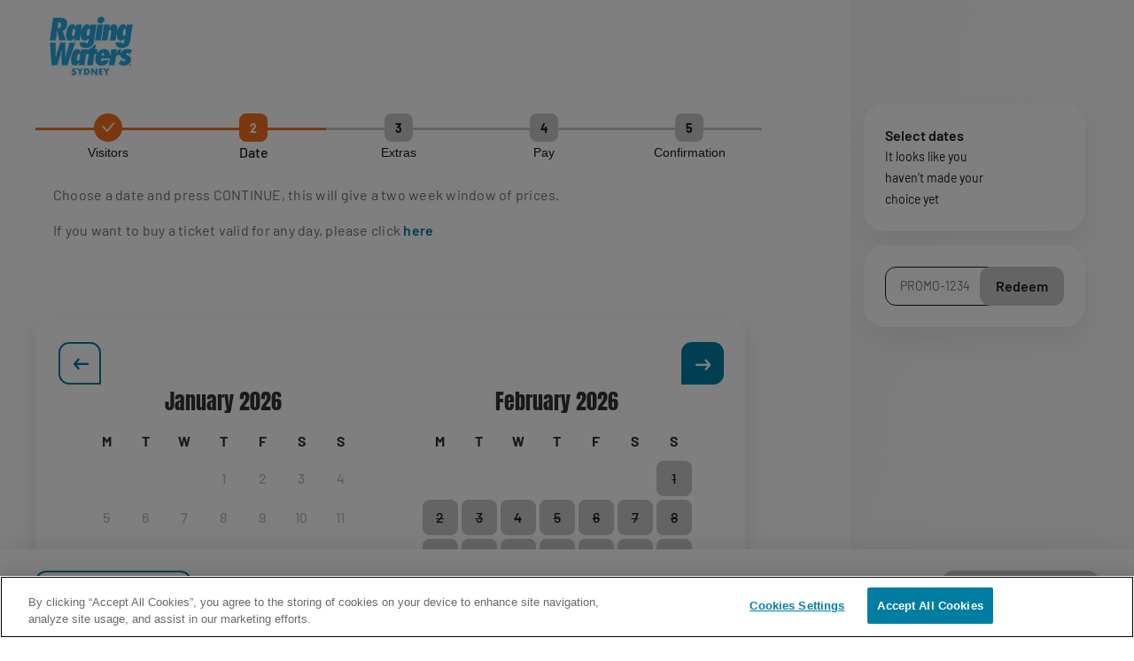

--- FILE ---
content_type: text/html;charset=utf-8
request_url: https://www.ragingwaterssydney.com.au/buy-tickets/single-ticket/select-month
body_size: 84092
content:

<!DOCTYPE HTML>
<html lang="en">
    <head>
  
  
  

  <meta charset="UTF-8"/>
  <title>Select Month | Raging Water Sydney</title>
  
  <meta name="description"/>
  <meta name="robots" content="noindex, follow"/>
  <meta name="template" content="funnel-page"/>
  <meta name="viewport" content="width=device-width, maximum-scale=2, minimum-scale=1.0, initial-scale=1, shrink-to-fit=no"/>

  <!-- Open graph -->
  <meta property="og:url" content="https://www.ragingwaterssydney.com.au/buy-tickets/single-ticket/select-month"/>
  <meta property="og:title" content="Select Month | Raging Water Sydney"/>
  <meta property="og:type"/>
  <meta property="og:image"/>
  <meta property="og:description"/>
  <meta property="og:locale" content="en"/>
  <meta property="og:site_name" content="Raging Water Sydney"/>
  <meta property="og:image:width" content="0"/>
  <meta property="og:image:height" content="0"/>


  <!-- Twitter Cards -->
  <meta name="Tag" content=""/>
  <meta name="twitter:card" content="summary_large_image"/>
  <meta name="twitter:creator"/>
  <meta name="twitter:site"/>
  <meta name="twitter:image"/>
  <meta name="twitter:description"/>

  <meta name="google-site-verification" content="qXt4yKJ6JBTeRTmfdfaO-8JNHI12T2jyfvIKLx6rQts"/>
  <meta http-equiv="Content-Security-Policy" content="frame-src * blob:;"/>

  
    <script defer="defer" type="text/javascript" src="/.rum/@adobe/helix-rum-js@%5E2/dist/rum-standalone.js"></script>
<link rel="alternate" hreflang="en" href="https://www.ragingwaterssydney.com.au/buy-tickets/single-ticket/select-month"/>
  
  <link rel="alternate" hreflang="x-default" href="https://www.ragingwaterssydney.com.au/buy-tickets/single-ticket/select-month"/>
  
  <link rel="apple-touch-icon" sizes="180x180" href="/content/dam/syd/logos/RW_SYDNEY_VERT_SIMPLIFIED_Blue.png"/>
  <link rel="apple-touch-icon" sizes="152x152" href="/content/dam/syd/logos/RW_SYDNEY_VERT_SIMPLIFIED_Blue.png"/>
  <link rel="apple-touch-icon" sizes="120x120" href="/content/dam/syd/logos/RW_SYDNEY_VERT_SIMPLIFIED_Blue.png"/>
  <link rel="icon" type="image/png" sizes="32x32" href="/content/dam/syd/logos/RW_SYDNEY_VERT_SIMPLIFIED_Blue.png"/>
  <link rel="icon" type="image/png" sizes="16x16" href="/content/dam/syd/logos/RW_SYDNEY_VERT_SIMPLIFIED_Blue.png"/>

  <link rel="canonical" href="https://www.ragingwaterssydney.com.au/buy-tickets/single-ticket/select-month"/>
  

  


    
<script src="/etc.clientlibs/clientlibs/granite/jquery.lc-7842899024219bcbdb5e72c946870b79-lc.min.js"></script>




    
<link rel="stylesheet" href="/etc.clientlibs/parques-reunidos-catalog/clientlibs/clientlib-base.lc-062dc601c8dddf9be388111fdfa997b1-lc.min.css" type="text/css">





    
<link rel="stylesheet" href="/etc.clientlibs/parques-reunidos-catalog/clientlibs/clientlib-site.lc-76db248c787c0a234c206193dd88eceb-lc.min.css" type="text/css">







  <!-- Style by park -->
  

  

  

  

  

  

  

  

  

  

  

  
    
<link rel="stylesheet" href="/etc.clientlibs/parques-reunidos-catalog/clientlibs/clientlib-site-syd.lc-e7d1b5caea5a2835cd71e8df2c5a861b-lc.min.css" type="text/css">




  

  

  

  

  

  

  

  

  

  

  

  

  

  

  

  

  

  

  

  

  

  

  

    

    

    

    

    

    

    

    

    

    
    
    

    

    

    

    

    

    

    

    

    

    

    

    

  
    
    

    

    
    
<script src="/etc.clientlibs/parques-reunidos-catalog/clientlibs/clientlib-dependencies.lc-d41d8cd98f00b204e9800998ecf8427e-lc.min.js"></script>



    
    
<link rel="stylesheet" href="/etc.clientlibs/parques-reunidos-catalog/clientlibs/clientlib-dependencies.lc-d41d8cd98f00b204e9800998ecf8427e-lc.min.css" type="text/css">



    




  

  


  

    <script type="application/ld+json">{"@context":"https://schema.org","@type":"AmusementPark","name":"Raging Water Sydney","sameAs":"https://ragingwaterssydney.com.au/","image":"/content/dam/syd/logos/RagingWatersSydney.png","priceRange":"$","address":{"@type":"PostalAddress","postalCode":"NSW 2148","addressLocality":"Prospect","addressCountry":"Australia","addressRegion":"Sydney","streetAddress":"427 Reservoir Road","telephone":"02 8857 1000"},"geo":{"@type":"GeoCoordinates","latitude":"-33.8080241","longitude":"150.9077622"}}</script>
  

  
    <meta name="google-site-verification" content="f-ldhjm3H2J9JSiMa5Wf-k3A5LI6wEXq7oAPSeyIhqM" />
  
    <script>
(function(){var d=document.__lookupSetter__("cookie").bind(document),e=document.__lookupGetter__("cookie").bind(document);Object.defineProperty(document,"cookie",{get:function(){return e()},set:function(a){if(a.includes("OptanonConsent")){var b=a.split("&"),f=b.filter(function(c){return c.includes("CC0003%3A1")}),h=b.filter(function(c){return c.includes("interactionCount=1")});!window.adobe&&0<f.length&&0<h.length&&(console.log("AdobeTarget is enabled"),initTarget())}d(a)}})})();
</script>
  
    <meta name="google-site-verification" content="cMs55Cdv3_ZTZy_mS1yOFdpMNdNJADTCtvNap7GXVik" />
  
    <!-- Zuora Public javascript library --><script type="text/javascript" src="https://static.zuora.com/Resources/libs/hosted/1.3.1/zuora-min.js"/></script>

<!-- Zuora test script -->
<script>var __z_version="1.3.1";var ifrmId="z_hppm_iframe";var threedRedirected=false;if(!String.prototype.trim){(function(){var a=/^[\s\uFEFF\xA0]+|[\s\uFEFF\xA0]+$/g;String.prototype.trim=function(){return this.replace(a,"")}})()}if(!Object.keys){Object.keys=(function(){var c=Object.prototype.hasOwnProperty,d=!({toString:null}).propertyIsEnumerable("toString"),b=["toString","toLocaleString","valueOf","hasOwnProperty","isPrototypeOf","propertyIsEnumerable","constructor"],a=b.length;return function(g){if(typeof g!=="object"&&(typeof g!=="function"||g===null)){throw new TypeError("Object.keys called on non-object")}var e=[],h,f;for(h in g){if(c.call(g,h)){e.push(h)}}if(d){for(f=0;f<a;f++){if(c.call(g,b[f])){e.push(b[f])}}}return e}}())}(function(){if(!Event.prototype.preventDefault){Event.prototype.preventDefault=function(){this.returnValue=false}}if(!Event.prototype.stopPropagation){Event.prototype.stopPropagation=function(){this.cancelBubble=true}}if(!Element.prototype.addEventListener){var c=[];var b=function(f,h){var d=this;var j=function(k){k.target=k.srcElement;k.currentTarget=d;if(h.handleEvent){h.handleEvent(k)}else{h.call(d,k)}};if(f=="DOMContentLoaded"){var g=function(k){if(document.readyState=="complete"){j(k)}};document.attachEvent("onreadystatechange",g);c.push({object:this,type:f,listener:h,wrapper:g});if(document.readyState=="complete"){var i=new Event();i.srcElement=window;g(i)}}else{if(this.attachEvent){this.attachEvent("on"+f,j)}c.push({object:this,type:f,listener:h,wrapper:j})}};var a=function(f,g){var d=0;while(d<c.length){var e=c[d];if(e.object==this&&e.type==f&&e.listener==g){if(f=="DOMContentLoaded"){this.detachEvent("onreadystatechange",e.wrapper)}else{this.detachEvent("on"+f,e.wrapper)}c.splice(d,1);break}++d}};Element.prototype.addEventListener=b;Element.prototype.removeEventListener=a;if(HTMLDocument){HTMLDocument.prototype.addEventListener=b;HTMLDocument.prototype.removeEventListener=a}if(Window&&Window.prototype){Window.prototype.addEventListener=b;Window.prototype.removeEventListener=a}}})();(function(a){a.requestAnimationFrame=(a.requestAnimationFrame||a.webkitRequestAnimationFrame||a.mozRequestAnimationFrame||a.oRequestAnimationFrame||a.msRequestAnimationFrame||function(b){return a.setTimeout(b,1000/60)
});a.cancelAnimationFrame=(a.cancelAnimationFrame||a.webkitCancelAnimationFrame||a.mozCancelAnimationFrame||a.oCancelAnimationFrame||a.msCancelAnimationFrame||function(b){a.clearTimeout(b)})})(window);var ZLOG=(function(){var d="zlog_level";var h="error";var e="warn";var b="info";var a="debug";var c=e;var j=[h,e,b,a];function i(m){var l;for(l=0;l<j.length;l++){if(j[l]===m){return l}}return -1}function g(){var l=document.location.href;var m=l.indexOf("?");if(m<0){return c}var p=l.indexOf("#");if(p<0){p=l.length}var q=l.slice(m+1,p);if(!q){return c}var t=q.split("&");var o;for(o=0;o<t.length;o++){var n=t[o].split("=");var s=n[0];var r=n[1];if(s===d&&i(r)>=0){return r}}return e}function k(){return i(g())>=i(a)}function f(){return i(g())>=i(b)}return{getLevel:function(){return g()},debug:function(l){if(console&&console.log&&k()){console.log(l)}},info:function(l){if(console&&console.info&&f()){console.info(l)}},warn:function(l){if(console&&console.warn){console.warn(l)}},error:function(l){if(console&&console.error){console.error(l)}}}})();var ZXD=function(){var f,d,b=1,c,a=this;var e=function(h,g){h=h?h.toLowerCase():h;g=g?g.toLowerCase():g;return h===g};return{postMessage:function(g,i,h){if(!i){return}ZLOG.debug("Posting message[O]: target_url="+i+", payload="+g);h=h||parent;if(a.postMessage){h.postMessage(g,i.replace(/([^:]+:\/\/[^\/]+).*/,"$1"))}else{if(i){h.location=i.replace(/#.*$/,"")+"#"+(+new Date)+(b++)+"&"+g}}},receiveMessage:function(i,h,g){ZLOG.info("Registering callback[O]: source_origin="+h+", allowSubDomain="+g);if(a.postMessage){if(i){c=function(n){function k(s){var t=/^https:\/\/([a-z0-9]+(-[a-z0-9]+)*\.)*zuora\.com$/;if(!t.test(s.toLowerCase())){return false}return true}var m=/^https?:\/\/localhost(:\d{4,5})?$/;function q(s){return m.test(s)}ZLOG.debug("Received message[O]: origin="+n.origin);if(typeof n.origin==="string"&&!(k(n.origin)||q(n.origin))){ZLOG.info("Stopped processing none-zuora message.");return !1}if(Object.prototype.toString.call(h)==="[object Function]"&&h(n.origin)===!1){return !1}if(typeof h==="string"&&!e(n.origin,h)){if(!g){return !1
}else{if(g==="true"){try{if(typeof h==="string"){var r=n.origin.split(".");if(r){var j=r.slice(-2).join(".");var l=h.split(".");var p=l.slice(-2).join(".");if(p.indexOf(j)<=-1){return !1}}}}catch(o){return !1}}else{return !1}}}i(n)}}if(a.addEventListener){a[i?"addEventListener":"removeEventListener"]("message",c,!1)}else{a[i?"attachEvent":"detachEvent"]("onmessage",c)}}else{f&&clearInterval(f);f=null;if(i){f=setInterval(function(){var k=document.location.hash,j=/^#?\d+&/;if(k!==d&&j.test(k)){d=k;i({data:k.replace(j,"")})}},100)}}}}}();var Z=function(){var i="#z-overlay {filter: alpha(opacity=50);opacity:0.5;display:inline-block;position:fixed;top:0;left:0;width:100%;height:100%;background-color: #000;z-index: 1001;}";var u="#z-container {border:1px;float:left; overflow: visible; position: absolute;padding: 0px; display: inline-block; top:5%; left:34%; margin: 0 auto;-webkit-border-radius: 5px;-moz-border-radius: 5px;border-radius:5px;background-color: #FAFAFA; border:1px solid #FAFAFA;border-top-color:#EDEDED;behavior: url(js/PIE.htc);z-index: 1002;}";var h="#z-data {height: 100%; outline: 0px; width: 100%; overflow: visible;display: inline-block;border:1px; -webkit-border-radius: 5px;-moz-border-radius: 5px;border-radius:5px;}";var t="#reset{*, *:before, *:after {display: inline-block;-webkit-box-sizing: border-box; -moz-box-sizing: border-box; box-sizing: border-box;}}";var l="#z_hppm_iframe {background-color: #FAFAFA;vertical-align:bottom;z-index:9999;display:block;padding:0px;margin: 0px;border:0px solid #DDD;width:auto;}";var e="requestPage";var d;var s;var c,o;var b;var n;var w=["tenantId","id","token","signature","key","style","submitEnabled","url"];var j=["creditCardNumber","cardSecurityCode","creditCardExpirationYear","creditCardExpirationMonth","bankAccountNumber","bankAccountName","ipAddress","achBankAccountNumber","achBankABACode"];var r=false;var m={};var f=null;var v=null;function a(x){return x&&typeof x==="function"}function p(x){var y={};for(var z in x){if(x.hasOwnProperty(z)){y[z]=x[z]}}return y}function k(){if(s){s()
}}function g(){s=null}function q(x){if(x.currentStyle){return x.currentStyle.display!="none"}else{if(document.defaultView&&document.defaultView.getComputedStyle){return document.defaultView.getComputedStyle(x,null).getPropertyValue("display")!="none"}else{return true}}}ZXD.receiveMessage(function(y){try{var x=y.data;ZLOG.debug("Received message[O]: payload="+x);x=JSON.parse(x);if(x.success){if(a(m.init)){m.init(x)}}else{if(x.success==false){Z.deactivateOverlay("z-overlay");Z.deactivateOverlay("z-container");if(m.init){m.init(x)}}else{if(x.action=="close"){Z.deactivateOverlay("z-overlay");Z.deactivateOverlay("z-container")}else{if(x.action=="resize"){Z.receive(x)}else{if(x.action=="allowScroll"){Z.allowScroll(x)}}}}}if(x.action==="validate"&&a(m.validate)){m.validate(x)}else{if(x.action=="customizeErrorMessage"&&a(m.customizeErrorMessage)){m.customizeErrorMessage(x.key,x.code,x.message,x.rawGatewayInfo)}else{if(x.action&&a(m[x.action])){m[x.action](x)}}}}catch(z){return}});return{validateRequiredParams:function(z){var x=w.length;for(index=0;index<x;index++){if(!z.hasOwnProperty(w[index])){if(w[index]=="submitEnabled"&&z.style.toLowerCase()=="overlay"){continue}else{var y="Param with key ["+w[index]+"] is required.";alert(y);if(!Z.isIE()){console.log(y)}return false}}}return true},isIE:function(){var z=window.navigator.userAgent;var y=z.indexOf("MSIE ");var x=z.indexOf("Trident/");if(y>0){return true}if(x>0){var A=z.indexOf("rv:");return true}return false},validatePCIParams:function(A){var x=j.length;for(index=0;index<x;index++){if(j[index]=="achBankAccountNumber"||j[index]=="achBankABACode"){return true}var y="field_"+j[index];if(A.hasOwnProperty(y)){if(0<A[y].trim().length&&A[y].trim().length<300){var z="Field ["+y+"] for Credit Card payment method type should be encrypted for pre-population";alert(z);if(!Z.isIE()){console.log(z)}return false}}}return true},init:function(C,D){c="?method=requestPage&host="+encodeURIComponent(document.location.href)+"&";c=c+"fromHostedPage=true&jsVersion=1.3.1&";var B=Z.validateRequiredParams(C);
if(!B){return false}B=Z.validatePCIParams(C);if(!B){return false}var A=JSON.stringify(C,function(F,G){if(F!=""){if("key"==F){b=G}else{if("url"==F){var E=/^https:\/\/([a-z0-9]+(-[a-z0-9]+)*\.)+zuora\.com\/.+$/;ZLOG.info("HPM integration[O]: url="+G);if(!E.test(G)){ZLOG.warn("HPM integration[O]: None-official zuora HPM integration url is detected: "+G)}d=G}else{c=c+F+"="+encodeURIComponent(G)+"&"}}}return G});n=JSON.parse(A);m.init=D;var x=j.length;if(C){for(var z=0;z<x;z++){var y="field_"+j[z];if(C.hasOwnProperty(y)){C[y]=""}}}return true},prepopulate:function(z){if(threedRedirected){return}var A=Z.createIframeURL();if(A==document.getElementById(ifrmId).src||(document.getElementById(ifrmId).src.indexOf(A)>=0&&n.hasOwnProperty("customizeErrorRequired")&&n.customizeErrorRequired=="true")){var x=JSON.stringify(z,function(B,D){if(B!=""){var C="setField("+B+":"+D+")";Z.post(ifrmId,C)}return D});var y="setField(key:"+b+")";Z.post(ifrmId,y);Z.post(ifrmId,"setField(style:"+n.style+")");if(n.hasOwnProperty("customizeErrorRequired")&&n.customizeErrorRequired=="true"){Z.post(ifrmId,"customizeErrorRequired");n.customizeErrorRequired="false"}}},contains:function(x,z){for(var y=0;y<x.length;y++){if(x[y]===z){return true}}return false},renderWithErrorHandler:function(B,D,C,y,z,x,A){B.customizeErrorRequired="true";Z.render(B,D,C,z,x);Z.customizeErrorHandler(y);Z.removeCoverHandler(A)},runAfterRender:function(x){s=x},render:function(C,B,H,A,I){if(A!=null&&A!=undefined){f=A}if(I!=null&&I!=undefined){v=I}f=Number(f);v=Number(v);f=isNaN(f)?0:f;v=isNaN(v)?0:v;var F=j.length;threedRedirected=false;if(B&&B.creditCardCountry&&(B.creditCardCountry==="USA"||B.creditCardCountry==="CAN")){B.creditCardState=B.creditCardState||" "}if(B){for(index=0;index<F;index++){var D="field_"+j[index];if(B.hasOwnProperty(j[index])){C[D]=B[j[index]]}}}var J=Z.init(C,H);if(!J){return}if(B){var F=Object.keys(B).length;o=p(B);for(index=0;index<F;index++){var z=Object.keys(B)[index];if(Z.contains(j,z)){delete o[z]}}}else{o=null}var y=document.getElementById("zuora_payment");
if(typeof y=="undefined"||!y){return{error:"invalid_request",error_description:"The container you specified does not exist"}}y.innerHTML="";Z.cleanUp(y,"z-overlay");Z.cleanUp(y,"z-container");if(n.style=="inline"){Z.addInlineStyles();Z.createIframe(y);return}if(n.style=="overlay"){Z.addOverlayStyles();var x=Z.generateDiv("z-overlay","z-overlay");y.appendChild(x);var E=Z.generateDiv("z-container","z-container");y.appendChild(E);var G=Z.generateDiv("z-data","z-data");G.tabindex="-1";E.appendChild(G);Z.createIframe(document.getElementById("z-data"));document.getElementById(ifrmId).focus();Z.activateOverlay("z-overlay")}},cleanUp:function(y,x){var z=document.getElementById(x);if(z!=null){y.removeChild(z)}},activateOverlay:function(y){try{document.getElementById(y).style.display="inline"}catch(x){}},deactivateOverlay:function(y){try{document.getElementById(y).style.display="none"}catch(x){}},generateDiv:function(A,y,x){var z=document.createElement("div");z.id=A;z.className=y;z.border="0";if(z.addEventListener){z.addEventListener("click",x,false)}else{z.attachEvent("click",x)}return z},addOverlayStyles:function(){var B=document.createElement("style");B.type="text/css";var y=document.createTextNode(i);var C=document.createTextNode(u);var x=document.createTextNode(h);var A=document.createTextNode(l);var z=document.createTextNode(t);if(B.styleSheet){B.styleSheet.cssText=y.nodeValue+" "+C.nodeValue+" "+x.nodeValue+" "+z.nodeValue+" "+A.nodeValue}else{B.appendChild(y);B.appendChild(C);B.appendChild(x);B.appendChild(A);B.appendChild(z)}document.getElementsByTagName("head")[0].appendChild(B)},addInlineStyles:function(){var y=document.createElement("style");y.type="text/css";var x=document.createTextNode(l);if(y.styleSheet){y.styleSheet.cssText=x.nodeValue}else{y.appendChild(x)}document.getElementsByTagName("head")[0].appendChild(y)},createIframe:function(y){var A=Z.createIframeURL();var z=document.createElement("iframe");z.setAttribute("src",A);z.setAttribute("id",ifrmId);z.setAttribute("title","payment");z.setAttribute("overflow","visible");
z.setAttribute("scrolling","no");z.setAttribute("frameBorder","0");z.setAttribute("allowtransparency","true");z.setAttribute("class","z_hppm_iframe");z.setAttribute("width","100%");z.setAttribute("height","0");var x=false;z.addEventListener("load",function(){Z.prepopulate(o);k();g();function B(){if(q(y)){Z.post(ifrmId,"resize");if(a(m.onloadCallback)){m.onloadCallback()}}else{window.requestAnimationFrame(B)}}if(!x){window.requestAnimationFrame(B);x=true}return false},false);if(typeof options!="undefined"){if(typeof options.vertical!="undefined"&&options.vertical){z.style.width="100%";z.style.height="100%"}}y.appendChild(z)},createIframeURL:function(){var x=d;return x.concat(c).concat("zlog_level="+ZLOG.getLevel())},post:function(A,z){var x=document.getElementById(A);var y=encodeURIComponent(document.location.href);var B=x.src;if(B.indexOf(y)<=-1){x.src=B+"#"+y}ZXD.postMessage(z,B,x.contentWindow);return false},allowScroll:function(y){if(ifrmId){var x=document.getElementById(ifrmId);if(x){x.setAttribute("scrolling","yes");threedRedirected=true}}},receive:function(x){ZFB.resizeCaller(ifrmId,x.action,x.height,x.width,f,v)},validate:function(z){if(z==null||z==undefined){Z.closeWindow();var y="Validate function required.";alert(y);if(!Z.isIE()){console.log(y)}return false}m.validate=z;var x="validate";Z.post(ifrmId,x)},customizeErrorHandler:function(y){if(y==null||y==undefined){Z.closeWindow();var x="Customized error message function required.";alert(x);if(!Z.isIE()){console.log(x)}return false}m.customizeErrorMessage=y},removeCoverHandler:function(x){if(x==null||x==undefined){return false}m.removeCover=x},sendErrorMessageToHpm:function(A,z){var y={action:"customizeErrorMessage",key:A,message:z};var x=JSON.stringify(y);Z.post(ifrmId,x)},closeWindow:function(){Z.deactivateOverlay("z-overlay");Z.deactivateOverlay("z-container")},submit:function(){var x=document.getElementById(ifrmId).src+"#"+encodeURIComponent(document.location.href);document.getElementById(ifrmId).src=x;ZXD.postMessage("postPage",x,document.getElementById(ifrmId).contentWindow);
Z.post(ifrmId,"onSubmit");return true},responseHandler:function(x){var y=x.redirectUrl;if(x.success){var z=y+"?refId="+x.refId+"&success="+x.success+"&signature="+x.signature+"&token="+x.token;window.location.replace(z)}else{var z=y+"?errorCode="+x.errorCode+"&errorMessage="+x.errorMessage+"&success="+x.success+"&signature="+x.signature+"&token="+x.token;window.location.replace(z)}},setEventHandler:function(x,y){if(x&&y){m[x]=y}},setAgreement:function(A,B,z,y){if(!Z.validateAgreement(A,B,z)){return false}var x="mitConsentAgreementSrc";Z.setFieldValue(x,A);x="mitCredentialProfileType";Z.setFieldValue(x,B);x="agreementSupportedBrands";Z.setFieldValue(x,z);x="mitConsentAgreementRef";Z.setFieldValue(x,y);return true},setFieldValue:function(x,z){var y="setField("+x+":"+z+")";Z.post(ifrmId,y)},validateAgreement:function(y,z,x){if(Z.isEmpty(y)&&Z.isEmpty(z)&&Z.isEmpty(x)){return true}if(Z.isEmpty(y)){Z.alertRequired("mitConsentAgreementSrc");return false}if(Z.isEmpty(z)){Z.alertRequired("mitProfileType");return false}if(Z.isEmpty(x)){Z.alertRequired("agreementSupportedBrands");return false}if(y!="External"){Z.alertIllegal("mitConsentAgreementSrc");return false}if(z!="Recurring"&&z!="Unscheduled"){Z.alertIllegal("mitProfileType");return false}return true},isEmpty:function(x){return(!x||0===x.length)},alertRequired:function(y){var x="Param mitConsentAgreementSrc, mitProfileType and agreementSupportedBrands for Z.setAgreement should be all empty or not empty. Param "+y+" is empty.";alert(x)},alertIllegal:function(y){var x="Param "+y+" for Z.setAgreement is illegal.";alert(x)},scroll:function(z,A){if(isNaN(z)){alert("Param x should be a number for the Z.scroll() function");return}else{if(isNaN(A)){alert("Param y should be a number for the Z.scroll() function");return}}Z.post(ifrmId,JSON.stringify({action:"scroll",x:z,y:A}))}}}();var ZFB=function(){var b="yes";var c=navigator.userAgent.substring(navigator.userAgent.indexOf("Firefox")).split("/")[1];var a=parseFloat(c)>=0.1?20:0;return{resizeCaller:function(j,i,d,h,g,e){ZFB.resizeIframe(j,i,d,h,g,e);
if((document.all||document.getElementById)&&b=="no"){var f=document.all?document.all[j]:document.getElementById(j);f.style.display="block"}},resizeIframe:function(g,j,e,i,h,f){var d=document.getElementById(g);if(d){d.style.display="block";d.width=h>0?h:Number(i);d.height=f>0?f:Number(e)}}}}();</script>
<!-- End Zuora script -->
  
  <script>
    function setCookieBanner(key, value, days) {
      var expires = new Date();
      if (days) {
        expires.setTime(expires.getTime() + (days * 24 * 60 * 60 * 1000));
        document.cookie = key + '=' + value + ';expires=' + expires.toUTCString();
      } else {
        document.cookie = key + '=' + value + ';expires=Fri, 30 Dec 9999 23:59:59 GMT;';
      }
    }

    let searchParams = new URLSearchParams(window.location.search);
    let param = searchParams.get('cookieConsent');
    var date = new Date();
    if (param == 'false') {
      setCookieBanner('OptanonAlertBoxClosed', date)
    }
  </script>
  
    
    	<script>
	  // Define dataLayer and the gtag function.
	  window.dataLayer = window.dataLayer || [];
	  function gtag(){dataLayer.push(arguments);}
	
	  // Default ad_storage to 'denied'.
	  gtag('consent', 'default', { 
	        ad_storage: "denied",
	        analytics_storage: "denied",
	        functionality_storage: "denied",
	        personalization_storage: "denied",
                ad_user_data: "denied",
                ad_personalization: "denied",
	        security_storage: "denied",
	        wait_for_update: 500
	  });
</script>
<!-- OneTrust Cookies Consent Notice start for ragingwaterssydney.com.au -->
<script type="text/javascript" src="https://cdn.cookielaw.org/consent/ae189dab-cd24-45d0-bc97-10feb1cf0ec5/OtAutoBlock.js"></script>
<script src="https://cdn.cookielaw.org/scripttemplates/otSDKStub.js" data-document-language="true" type="text/javascript" charset="UTF-8" data-domain-script="ae189dab-cd24-45d0-bc97-10feb1cf0ec5"></script>
<script type="text/javascript">
function OptanonWrapper() { }
</script>
<!-- OneTrust Cookies Consent Notice end for ragingwaterssydney.com.au -->
<!-- RR START -->

<script data-ot-ignore src="/content/dam/syd/adobetarget/at.js" type="text/javascript"></script>

<script>
document.addEventListener('at-request-succeeded',function(a){window.at_data=window.at_data||[];a=a.detail.responseTokens;if(!isEmpty(a)){var b=[],c=[];distinct(a).forEach(function(d){b.push(d["activity.name"]);c.push(d["experience.name"]);window.at_data.push({activityNames:d["activity.name"],experienceNames:d["experience.name"]})});b=b.toString();c=c.toString()}});function isEmpty(a){return void 0===a||null==a||0>=a.length?!0:!1}
function key(a){return Object.keys(a).map(function(b){return b+""+a[b]}).join("")}function distinct(a){var b=a.reduce(function(c,d){c[key(d)]=d;return c},{});return Object.keys(b).map(function(c){return b[c]})};
</script>
    
  
  
    
    <script type="text/javascript" src="https://pe-rwsydney.store.ragingwaterssydney.com.au/embed/accesso.js"></script>
    
  
  

  <script>
    (function () {

      function setCookie(cookie_name, cookie_value, expire_days) {

        var d = new Date();

        d.setTime(d.getTime() + (expire_days * 24 * 60 * 60 * 1000));

        var expires = "expires=" + d.toUTCString();

        document.cookie = cookie_name + "=" + cookie_value + "; " + expires + "; path=/";

      }



      function getCookie(cookie_name) {

        var name = cookie_name + "=";

        var ca = document.cookie.split(';');

        for (var i = 0; i < ca.length; i++) {
          var c = ca[i]; while (c.charAt(0) == ' ') { c = c.substring(1); }
          if (c.indexOf(name) == 0) { return c.substring(name.length, c.length); }
        } return "";
      }
      if (getCookie('balancer-control').length !== 0) {
        setCookie('balancer-control', getCookie('balancer-control'), 31);
      }
    })
      ();</script>
  <style>
    .hide-banner {
      display: none !important;
    }
  </style>
  
    
    <!-- Google Tag Manager -->
<script>(function(w,d,s,l,i){w[l]=w[l]||[];w[l].push({'gtm.start':
new Date().getTime(),event:'gtm.js'});var f=d.getElementsByTagName(s)[0],
j=d.createElement(s),dl=l!='dataLayer'?'&l='+l:'';j.setAttributeNode(d.createAttribute('data-ot-ignore'));j.async=true;j.src=
'https://www.googletagmanager.com/gtm.js?id='+i+dl;f.parentNode.insertBefore(j,f);
})(window,document,'script','dataLayer','GTM-MGNQJJLK');</script>
<!-- End Google Tag Manager -->
    
  
  

  


  
  
  <input type="hidden" id="parkmnemonic" value="SYD"/>
  <input type="hidden" id="siteCurrency" value="$"/>
  <input type="hidden" id="parkmnemonicSecond"/>
  <input type="hidden" id="siteCurrencyPosition" value="true"/>
  <input type="hidden" id="siteRootLanguage" value="en"/>

  <input type="hidden" id="merchantIdAmazon"/>
  <input type="hidden" id="analyticType"/>
  <input type="hidden" id="browserNotSupported"/>
  <input type="hidden" id="hourFormat" value="false"/>


  
  <script>
    //Cookie consent iOS
    $(window).bind('load', function (e) {
      let searchParams = new URLSearchParams(window.location.search);
      let param = searchParams.get('cookieConsent');
      if (param == 'false') {
        $('#onetrust-banner-sdk').hide();
        $('#onetrust-banner-sdk').addClass('hide-banner');
      }
    });
  </script>
  <script src="https://www.google.com/recaptcha/api.js?explicit&hl=en" async defer></script>

</head>
    <body class="page basicpage" id="page-60d121234a">
        
        
        
            




            



            


<!-- <sly data-sly-list="">
    <div
      data-sly-resource="body-script"
      data-sly-unwrap="true"></div>
</sly> -->







<input type="hidden" class="current-page-generic-search" data-page-path="/content/syd/en/buy-tickets/single-ticket/select-month"/>


<div class="root container responsivegrid">

    
    
    
    <div id="container-5eebaf4ddb" class="cmp-container">
        
        <div class="ca14_logofunnel">
    
    
<link rel="stylesheet" href="/etc.clientlibs/parques-reunidos-catalog/clientlibs/clientlib-components/ca14/v1.lc-da5f630ff1f2c6159fce3b63d42d7746-lc.min.css" type="text/css">







<div class="funnel-logo mt-4 btn">

    
        
        <input type="hidden" value="/content/syd/en/home.html" id="homePageUrl"/>
    

    
        
        <a title=" ">
            <img class="img-fluid" src="/content/dam/syd/logos/RagingWatersSydney.png.transform/rendition-xs/image.png" alt="alt"/>
        </a>
    

</div>

    
    
<script src="/etc.clientlibs/parques-reunidos-catalog/clientlibs/clientlib-components/ca14/v1.lc-c325ac58a2c0089a48071bdb4f37e739-lc.min.js"></script>





</div>
<div class="cf07_stepper">
	
    
<link rel="stylesheet" href="/etc.clientlibs/parques-reunidos-catalog/clientlibs/clientlib-components/cf07_stepper/v1.lc-8b6174db0652e376fcd081a601967331-lc.min.css" type="text/css">





<div class="container">

	<div class="stepperContent activeCheck">
		<div class="stepperStepContainer">
			<div class="stepperStep">1</div>
		</div>
		<div class="stepperTitle"> Visitors</div>
	</div>
<div class="stepperContent active">
		<div class="stepperStepContainer">
			<div class="stepperStep">2</div>
		</div>
		<div class="stepperTitle">Date</div>
	</div>
<div class="stepperContent disabled">
		<div class="stepperStepContainer">
			<div class="stepperStep">3</div>
		</div>
		<div class="stepperTitle">Extras</div>
	</div>
<div class="stepperContent disabled">
		<div class="stepperStepContainer">
			<div class="stepperStep">4</div>
		</div>
		<div class="stepperTitle"> Pay</div>
	</div>
<div class="stepperContent disabled">
		<div class="stepperStepContainer">
			<div class="stepperStep">5</div>
		</div>
		<div class="stepperTitle"> Confirmation</div>
	</div>

	<div class="stepperMobile">
		<div class="stepperCounter">
			<div class="stepperCounterInner">
				<span class="stepperStepCurrent">2</span>/<span class="stepperStepTotal">5</span>
			</div>
		</div>
		<div class="stepperMobileTexts">
			<div class="stepperTextCurrent">Select Visitors</div>
			<div class="stepperTextNext">Next: <span class="stepperTextNextText"></span></div>
		</div>
	</div>
</div>
<div class="errorMsg">
	<div class="container">
		<div class="secondgatesddsk message-container row no-gutters notification-row col-12">
			<div class="message col-12" id="2001">Sorry, this code is invalid or expired</div>
			<div class="message col-12" id="2002">Unavailable product</div>
			<div class="message col-12" id="2003">Unavailable product</div>
			<div class="message col-12" id="2004">Unavailable product</div>
			<div class="message col-12" id="2005">Please select an option</div>
			<div class="message col-12" id="2006">Unavailable product</div>
			<div class="message col-12" id="2007">Refresh Cart</div>
			<div class="message col-12" id="2008">Please enter a number</div>
			<div class="message col-12" id="2010">You&#39;ve reached the ticket limit per purchase., you should select the ticket option Group</div>
			<div class="message col-12" id="2011">Check availability for the date you prefer</div>
			<div class="message col-12" id="2012">Unavailable for the selected day</div>
			<div class="message col-12" id="2013">Please enter a number</div>
			<div class="message col-12" id="2014">You&#39;ve reached the ticket limit per purchase.</div>
			<div class="message col-12" id="2015">Sold out</div>
			<div class="message col-12" id="2015_Max">Unavailable service. Please try 2 min later</div>
			<div class="message col-12" id="2016">Tickets not available, select another time slot or reduce the number of tickets selected</div>
			<div class="message col-12" id="2017">You cannot include more changes</div>
			<div class="message col-12" id="2018">You cannot include more than 10 parking slot at time</div>
			<div class="message col-12" id="2019">You&#39;ve reached the ticket limit per purchase.</div>
			<div class="message col-12" id="2020">Please enter a date</div>
			<div class="message col-12" id="2024">Product already in cart. Update the existing product instead of adding it again.</div>
			<div class="message col-12" id="2025">You&#39;ve reached the ticket limit per purchase.</div>
			<div class="message col-12" id="2026">Max transaction amount exceeded</div>
			<div class="message col-12" id="2094">error.message.2094</div>
			<div class="message col-12 2113" id="2113">Season pass does not exist</div>
			<div class="message col-12 2118" id="2118">Invalid quantity for this item.</div>
			<div class="message col-12" id="3002">Coupon disabled</div>
			<div class="message col-12" id="3009">Max transaction amount exceeded</div>
			<div class="message col-12" id="3010">Unavailable product during your visit</div>
			<div class="message col-12" id="3011">Unavailable product. This promotion has been used before</div>
			<div class="message col-12" id="3012">Unavailable product. This promotion has been used before</div>
			<div class="message col-12" id="3013">Please enter a promo code</div>
			<div class="message col-12" id="3014">Sorry this promo is invalid, or it has expired</div>
			<div class="message col-12" id="3015">Invalid email</div>
			<div class="message col-12" id="3016">No more codes available for this user</div>
			<div class="message col-12" id="3017">Sorry, this promo  code is invalid, or it has expired</div>
			<div class="message col-12" id="3028">Sorry this promo is invalid, or it has expired</div>
			<div class="message col-12" id="4003">Park closed for selected dates</div>
			<div class="message col-12" id="4009">There is no opening date for the park</div>
			<div class="message col-12" id="3026">No available holder-promo for this kind of passes in this park</div>
			<div class="message col-12" id="3029">error.message.3029</div>
			<div class="message col-12" id="2063">It is not possible decrement quantity of original product</div>
			<div class="message col-12" id="2050">error.message.2050</div>
			<div class="message col-12" id="5001">Please fill all mandatory fields</div>
			<div class="message col-12" id="5040">This link has expired</div>
			<div class="message col-12" id="5049">With your account, you reached the maximum amount of 10 tickets for the selected visit date.</div>
			<div class="message col-12 2097" id="2097">The system is not configured to allow cart recoveries</div>
			<div class="message col-12 2099" id="2099">Cart not restorable</div>
			<div class="message col-12 2101" id="2101">The cart is still loading. It&#39; not possible to restore it yet</div>
			<div class="message col-12 2102" id="2102">Cart already restored</div>
			<div class="message col-12 2103" id="2103">Cart recovery date expired</div>
			<div class="message col-12 2119" id="2119">Date of birth must be after 01-01-1900</div>
			<div class="message col-12 2047" id="2047">Date of birth must be after 01-01-1900</div>
			<div class="message col-12" id="errorWallet">There was an error generating PkPass, please try again later</div>
			<div class="message col-12" id="errorTicket">There was an error generating tickets, please try again later</div>
			<div class="message col-12" id="general">There is an error in the process</div>
			<div class="message col-12" id="generalclicktopay">The email entered does not have an associated Click to Pay account. Please enter an email with an associated Click to Pay account.</div>
			<div class="message col-12" id="generalCorteIngles">The credit card entered is not valid. You must enter an El Corte Inglés card.</div>
			<div class="message col-12" id="errorLockedMsg">error.message.errorLockedMsg</div>
			<div class="message col-12" id="expired">The cart has expired<a href=""><strong>
						Try again!</strong></a></div>
		</div>
	</div>
</div>
<div class="successMsg">
	<div class="container">
		<div class="secondgatesddsk message-container row no-gutters notification-row col-12">
			<div class="message col-12" id="tgChangeDate">Your tickets have a different price, depending on your date</div>
			<div class="message col-12" id="tgChangePrice">Now you can change your visit date</div>
		</div>
	</div>
</div>


	
    
<script src="/etc.clientlibs/parques-reunidos-catalog/clientlibs/clientlib-components/cf07_stepper/v1.lc-e27ba1b74243a7ffb6b4cfd87c167543-lc.min.js"></script>




</div>
<div class="ca02_title title">

<div class="cmp-title">
	
	
</div>

	
    
<link rel="stylesheet" href="/etc.clientlibs/parques-reunidos-catalog/clientlibs/clientlib-components/ca02/v1.lc-13f4178b78f095d478c563e4622c174e-lc.min.css" type="text/css">





    



	
    
<script src="/etc.clientlibs/parques-reunidos-catalog/clientlibs/clientlib-components/ca02/v1.lc-0709677d678d0f2ee4fa6ba22f3d6fa5-lc.min.js"></script>



  </div>
<div class="ca04_textrich">
    
    
<link rel="stylesheet" href="/etc.clientlibs/parques-reunidos-catalog/clientlibs/clientlib-components/ca04/v1.lc-20d5c5a90c0bcb937e71801560732c17-lc.min.css" type="text/css">











    
    
<script src="/etc.clientlibs/parques-reunidos-catalog/clientlibs/clientlib-components/ca04/v1.lc-800b6e834147f1e4d56e14581dd09b5c-lc.min.js"></script>





</div>
<div class="cf02_cart">
	
	
    
<link rel="stylesheet" href="/etc.clientlibs/parques-reunidos-catalog/clientlibs/clientlib-components/cf02_cart/commons.lc-38f0b4aed34ad1c600f9e9ed0371ad05-lc.min.css" type="text/css">




	
	<input type="hidden" id="tymeFormat" value="false"/>
	<input type="hidden" id="showTaxes"/>
	<input type="hidden" id="feesi18n" value="Fees &amp; Taxes"/>
	<input type="hidden" id="taxAlreadyi18n" value="Taxes already applied."/>
	<input type="hidden" id="extraspacki18n" value="Extras included in this park:"/>
	<input type="hidden" id="enableDestroyCart" value="false"/>
	<div class="cartOpen">
		<input id="hideCart" type="hidden"/>
		<a href="#">
			<svg width="32px" height="32px" viewBox="0 0 32 32" version="1.1" xmlns="http://www.w3.org/2000/svg" xmlns:xlink="http://www.w3.org/1999/xlink">
				<title>Group 9</title>
				<g id="Funnel-SINGLE-TICKET-End-To-End" stroke="none" stroke-width="1" fill="none" fill-rule="evenodd">
					<g id="Component/Navigation/Mobile/Funnel" transform="translate(-312.000000, 0.000000)">
						<g id="Group-9" transform="translate(312.000000, 0.000000)">
							<g id="Group" transform="translate(0.000000, 8.000000)" stroke="#cacaca" stroke-linecap="round" stroke-width="2">
								<g>
									<path d="M16.5,17 C17.8807119,17 19,18.1193091 19,19.500047 C19,20.8807849 17.8807119,22.000094 16.5,22.000094 C15.1617046,22.000094 14.0658732,20.8220138 14,19.500047 C14,18.1193091 15.1192881,17 16.5,17 Z M6.5,17 C7.88071176,17 9,18.1193091 9,19.500047 C9,20.8807849 7.88071176,22.000094 6.5,22.000094 C5.11928824,22.000094 4,20.8807849 4,19.500047 C4,18.1193091 5.11928824,17 6.5,17 Z M20.807064,6 C21.3593487,6 21.807064,6.44771525 21.807064,7 C21.807064,7.05854073 21.8019235,7.11696839 21.7917017,7.1746098 L20.7276973,13.1746098 C20.6430247,13.6520853 20.2279846,14 19.7430596,14 L5.00125012,14 C4.44896537,14 4.00125012,13.5522847 4.00125012,13 L4.0012509,12.9987507 L4.00999474,6 L20.807064,6 Z M6.5,14 L6.5,17 M14,19.5 L9,19.5" id="Combined-Shape"></path>
									<path d="M2,2 L3.00241054,2 C3.55375302,2 4.00107699,2.44624568 4.00240763,2.99758655 L4.00999474,6.141257 L4.00999474,6.141257" id="Path"></path>
								</g>
								<circle id="Oval" fill="#FF4848" cx="24" cy="8" r="8" style="display:none"></circle>

							</g>
						</g>
					</g>
				</g>
			</svg>
			<input type="hidden" id="add-ticket" value="Entrance added"/>
			<input type="hidden" id="add-date" value="Date added"/>
			<input type="hidden" id="add-product" value="Product added"/>
			<input type="hidden" id="remove-product" value="Product removed"/>
			<div class="oval-mobile">
				<span class="text"></span>
			</div>
		</a>
	</div>
	<div class="background"></div>
	<!-- <div class="cartClose"><a href="#"></a></div> -->
	<div class="container">

	

	

	<input type="hidden" id="promoApplied" value="APPLIED"/>

	<div class="cartVeil"></div>
	<div class="infoVisitorCart">
		<!-- CART HEADER -->
		<!-- <div class="cartTitle">
			<sly
				data-sly-resource="continue">
			</sly>
		</div> -->
		<div class="cartHeader">
			<!-- CART TITLE -->
			<div class="cartTitle">
				

<div class="cmp-title">
	
	
</div>

	
    





    



	
    



  
				<div class="cartSubtitle d-none">cart.bonoparquesTitle2</div>
			</div>
			<div class="cartNotice d-none">
				<h5 class="noticeTitle">Select dates</h5>
				<span class="noticeText">
					It looks like you haven’t made your choice yet
				</span>
			</div>
			<!-- CART DATE -->
			<div class="totals">
				<div class="cartDate d-none">
					<div class="titleChart">Order summary</div>	
					<div id="parkName" class="titlePark"> Raging Water Sydney</div>

					<!-- <div class="dateText">Date:</div> -->
					<div id="date-cart" class="dateCart">
						<div id="fromDate1" class="dateDate fromDate"></div>
						<div id="fromDate2" class="dateDate fromDate"></div>
						<div id="fromDate3" class="dateDate fromDate"></div>

						<!-- <div class="dateDate toDate">SAT-Jan 9, 2021</div> -->
					</div>
				</div>

				<!-- CART TOTALS -->
				<div class="infoCartTotals d-none">
					<div class="infoPrice">
						<div class="infoTotal">
							<span class="coin"></span>
							<span class="value"></span>
							
						</div>
						<div class="infoText">
							<span>Total</span>
							<span class="infoText-included">(Taxes included)</span>
						</div>
					</div>
					<div class="cartVoucherDiscount d-none" id="cartVoucherDiscount">
						<span class="discountText">Voucher</span>
						<div class="discountTotal discountSaving">
							<span class="coin"></span>
							<span class="value"></span>
							
						</div> 
					</div>
				</div>
			</div>
		</div>

		<div class="cartHeaderMul d-none">
			<div class="titleCartMul">
				cart.resumenCarrito
			</div>
			
			<div class="subtitleCartMulInit d-none">
				cart.bonoparquesTitle
			</div>
			
			<div class="subtitleCartMulResume d-none">
				cart.resumen
			</div>
			
			<!-- CART TITLE -->
			<div class="cartTitle">
				

<div class="cmp-title">
	
	
</div>

	
    





    



	
    



  
				<div class="cartSubtitle d-none">cart.bonoparquesTitle2</div>
			</div>
			<div class="cartNotice d-none">
				<h5 class="noticeTitle">Select dates</h5>
				<span class="noticeText">
					It looks like you haven’t made your choice yet
				</span>
			</div>
			<!-- CART DATE -->
			<div class="totals d-none">
				<div class="cartDate d-none">
					<div class="titleChart">Order summary</div>	
					<div id="parkName" class="titlePark"> Raging Water Sydney</div>

					<!-- <div class="dateText">Date:</div> -->
					<div id="date-cart" class="dateCart">
						<div id="fromDate1" class="dateDate fromDate"></div>
						<div id="fromDate2" class="dateDate fromDate"></div>
						<div id="fromDate3" class="dateDate fromDate"></div>

						<!-- <div class="dateDate toDate">SAT-Jan 9, 2021</div> -->
					</div>
				</div>

				<!-- CART TOTALS -->
				<div class="infoCartTotals d-none">
					<div class="infoPrice">
						<div class="infoTotal">
							<span class="coin"></span>
							<span class="value"></span>
							
						</div>
						<div class="infoText">
							<span>Total</span>
							<span class="infoText-included">(Taxes included)</span>
						</div>
					</div>

				</div>
			</div>
		</div>
		<div class="cartContent">

			<div class="cartNoticeEmpty">
				<h5 class="noticeTitle">Your shopping cart is empty</h5>
				<span class="noticeText">
					It looks like you haven’t made your choice yet
				</span>
			</div>
			<div class="cartDate d-none">
				<div class="titleChart">Order summary</div>	
				<div id="parkName" class="titlePark"> Raging Water Sydney</div>

				<div class="dateText">Date:</div>
				<div>
					<div id="fromDate1" class="dateDate fromDate"></div>
					<div id="fromDate2" class="dateDate fromDate"></div>
					<div id="fromDate3" class="dateDate fromDate"></div>

					<!-- <div class="dateDate toDate">SAT-Jan 9, 2021</div> -->
				</div>
			</div>
			<div class="yourVisit d-none">
				<span>Your visits:</span>
			</div>
			<div class="cartTicketsPacks d-none">
				<span class="titleParkSec">Your visits:</span>
				<span class="titlePark">Your visits:</span>

				<div id="parkPackName" class="titlePark d-none"></div>
				<div class="packs">

				</div>
				<span class="titleParkSecName">Raging Water Sydney</span>

				<div class="logoMainPark d-none">
					
					<img class="img-fluid" src="/content/dam/syd/logos/RagingWatersSydney.png.transform/rendition-xs/image.png"/>
				</div>
			</div>
			


			<div class="cartTickets">
				<span class="title">Tickets:</span>
				<span class="titleMul2 d-none">cart.bonoparquesTitle</span>
				<span class="titleMul d-none">catalog.spa.bono.modal.info.bonos</span>
				<div class="bodyGroups d-none">
					<div class="titleGroups">Group's Day Ticket</div>
				</div>
				<div class="cartTickets-body"></div>
			</div>
			<div class="cartExtrasContainerTG d-none">
				<span class="title">Extras:</span>
				<div class="cartExtras-body"></div>
			</div>
			<div class="cartExtrasContainer d-none">
				<span class="title">Extras:</span>
				<div class="cartExtras-body"></div>
			</div>
			<div class="cart-st-Date d-none">
				
			</div>
			<div class="cartTicketsNotAdd d-none">
			</div>
			

			<div class="promocodeResult promocodeResultpayment d-none" style="display:none;">
				<div class="promoCodeSavingResult d-none">
					<div class="savingTitleA">
						<span class="savingText">Online discount:</span>
					</div>
					<div class="savingCode">
						<div class="saCode"></div>
						<div class="aCode">applied</div>
					</div>
				</div>
				<div class="promoTitle1">
					Promocode :
				</div>
				<div class="promoTitle" style="margin-bottom: 5px;">
					<span class="promoText"></span>
					<a class="promoDelete icon-rubbish" href="#"></a>
				</div>									
												
				<div class="promoCode" style="margin-right: 0px;">
					<input disabled="disabled" class="pCode" type="text" id="pCodeCart" name="pCodeCart" value="" placeholder=""/>
				</div>
				<div class="textSav d-none">
					<span class="aCode">applied</span>
				</div>
										
				<p id="infoAdditional" class="d-none"></p>
				<div class="notApplyGeneral d-none">
					<div class="promoNotApply">
						<span class="icon icon-exclamation2"></span>
						<div class="textNotApply">This promocode does not apply to your purchase</div>
						
					</div>					
				</div>
			</div>
			
			<div class="modalBackground d-none">
				<div class="modalWindow">
					<div class="modaTitle"></div>
					<span class="icon icon-close" onclick="closeModalPromoCode()"></span>
					<div class="bodyModal"></div>
		
				</div>
			</div>


			<div class="cartTotals d-none">
				<!--  -->
				<!-- <div class="cartPrice">
			<span class="priceText">SUBTOTAL</span>
			<p class="priceTotal"><span class="value">85</span><span class="coin"></span></p>
			</div> -->


				<!-- <div class="cartDiscount d-none">
					<span class="discountText">Total saving</span>
					<div class="discountTotal">-<span data-sly-test="true"
							class="coin"></span><span class="value">8.5</span><span
							data-sly-test="false" class="coin"></span></div>
				</div> -->
				<div class="cartRefundTG d-none">
					<span class="discountTextRefund">Total saving</span>
					<div class="discountTotalRefund">-<span class="coin"></span><span class="value">8.5</span></div>
				</div>
			</div>
			<div class="shippingInfoGeneralMobile"></div>
		</div>




		<!-- TOTAL -->
		




		<div class="amountDueTotals paddingInfo d-none">
			<div class="amount-due">
				<div class="infoText">Amount due</div>
				<div class="infoTotal">
					<span class="coin"></span>
					<span class="value" style="font-weight: bold;font-size: 24px;">85</span>
					
				</div>
			</div>
		</div>

	</div>
	<!-- <div class="cartSeparator"></div> -->
	<!-- <div class="infoCartTotals">
		<div class="infoPrice d-none">
			<div class="infoText">Total</div>
			<div class="infoTotal">
				<span data-sly-test="true" class="coin"></span><span
					class="value">85</span><span data-sly-test="false"
					class="coin"></span>
			</div>
		</div>
		<div class="infoDisclaimer d-none">
				<div class="disclaimerText"> //comentar
			<span class="text">Buy online discount</span>
			<div class="price">
				<span data-sly-test="true" class="coin"></span>
				<span class="totalDiscount">33.5</span>
				<span data-sly-test="false" class="coin"></span>
			</div>
			</div> //comentar
		</div>
	</div> -->
	<div class="infoCartTotals d-none inVoucher">
		<div class="infoVoucher ">
			<div class="infoText secondgatesddsk">Vocuher Refund </div>
			<span class="infoText itemformddsk">You&#39;ll be able to spend it in your next purchases.</span>

		</div>
		<div class="infoTotalTG">
			<p>
				<span class="coin"></span><span class="value h2ddsk">85</span>
			</p>
		</div>
	</div>
	<div class="open-cart">
		<div class="open-cart__icon">
			<i class="icon-down"></i>
			<i class="icon-Up"></i>
		</div>
	</div>
</div>
<div class="shippingInfoGeneral d-none"></div>

<div class="saving d-none">
	<div class="titlePayform">
		<span>Your discounts:</span>
	</div>
	<div class="savingResult">
		<div class="savingTitleA">
			<span class="savingText">Online discount:</span>
		</div>
		<!--<div class="savingTitleB">
			<span class="savingText">Buy online discount</span>
		</div>-->

		<div class="savingCode">
			<div class="sCode"></div>
			<div class="aCode">applied</div>
		</div>
	</div>
	<div class="cartDiscountSaving d-none" id="cartDiscountSaving">
		<span class="discountText">Total saving</span>
		<div class="discountTotal discountSaving">
			<span class="coin"></span>
			<span class="value">8.5</span>
			
		</div> 
	</div>
</div>

<!-- PROMOCODE -->
<div class="cartPromo d-none"><div class="promocode cf03_promocode">
	
    
<link rel="stylesheet" href="/etc.clientlibs/parques-reunidos-catalog/clientlibs/clientlib-components/cf03_promocode/v2.lc-9fd229177bfeef075b92b40bca8e8794-lc.min.css" type="text/css">








<div class="promocode">
	<div class="d-none">
		<h4>Redeem</h4>

		<input id="valueCouponNumbesCart" value=""/>
		<div id="buttonCodePromePutCart">
			Apply
		</div>
		<div id="buttonCodePromeDelCart">
			Delete
		</div>
		<div id="msgPromeCart">

		</div>
	</div>
	<div class="titlePayform">
		<span>Your discounts:</span>
	</div>
	<div class="promoCodeSavingResult d-none">
		<div class="savingTitleA">
			<span class="savingText">Online discount:</span>
		</div>
		<div class="savingCode">
			<div class="saCode"></div>
			<div class="aCode">applied</div>
		</div>
	</div>
	<div class="promoTitleTop">
		<span>Promocode:</span>
	</div>
	<div class="promocodeResult">
		<div class="promoTitle">
			<span class="promoText"><span class="iconEdit icon-pencil"></span>Promo Code</span>
			<a class="promoDelete icon-rubbish" href="#"></a>
		</div>
		<div class="promoCode promocode-description">
			<input disabled="disabled" class="pCode" type="text" id="pCode" name="pCode" value="" placeholder=""/>
		</div>
		<div class="textSav">
			<span class="sCode">Savings</span>
			<span class="aCode">applied</span>
		</div>
		<p id="infoAdditional" class="d-none"></p>
		<div class="notApplyGeneral d-none">
			<div class="promoNotApply">
				<span class="icon icon-exclamation2"></span>
				<div class="textNotApply">This promocode does not apply to your purchase</div>
			</div>
				<div class="moreInfoNotApply d-none" onclick="openPromoInfo()">More information</div>	
		</div>

		<p class="subtitle-promo"></p>
	</div>
	<div class="promocode promoCodeCartInput">

		<div class="promoTitle">
			<span class="promotext promoInp">Enter promo code</span>
		</div>

		<div class="promoCodeCartInputButton">
			<!-- <input id="valueCouponNumber" class="promoform" value="" placeholder=""> -->
			<input id="valueCouponNumber1" class="promoform" value="" placeholder="PROMO-1234" autocomplete="off"/>
			<!-- <div id="buttonCodePromePut" class=""></div> -->
			<div id="buttonCodePromePut1" class="">Redeem</div>
			
		</div>
		<div class="msgProme">
			<div class="200 d-none">
				Code Prome applied
			</div>
			<div class="3001 d-none">
				Promo code not found
			</div>
			<div class="3002 d-none">
				Coupon disabled
			</div>
			<div class="3003 d-none">
				Cross selling coupon not applicable
			</div>
			<div class="3004 d-none">
				Quota exceeded for this coupon
			</div>
			<div class="3005 d-none">
				No more uses left for this coupon
			</div>
			<div class="3006 d-none">
				Expired coupon
			</div>
			<div class="3007 d-none">
				Incompatible coupon
			</div>
			<div class="3008 d-none">
				Is a membership coupon. Membership code required.
			</div>
			<div class="3030 d-none">
				Promo code already applied
			</div>
			<div class="3031 d-none">
				Membership code not valid
			</div>
			<div class="3037 d-none">
				Promo code locked
			</div>
			<div class="3038 d-none">
				Promo code already used
			</div>
			<div class="3039 d-none">
				Promo code expired
			</div>
			<div class="3040 d-none">
				Promo code not valid yet
			</div>
			<div class="3041 d-none">
				Promo code invalid
			</div>
			<div class="3042 d-none">
				Cannot apply a promo code on a cart from Ticket Guarantee
			</div>
			<div class="3043 d-none">
				Promo code already applied
			</div>
			<div class="3044 d-none">
				Promo code not valid on this park
			</div>
			<div class="3047 d-none">
				This code is currently in use, please try again in a few minutes
			</div>
		</div>

		

	</div>

</div>
<div class="promocode-membership1-text d-none">
	<span class="text-membership-title"></span>
</div>

<div class="promocodeMembership promoCodeCartInputMembership d-none">
	<div class="promocode-membership1-text links d-none">
		<a id="modalInfo" class="text-membership-modalInfo"></a>
		<a id="modalCodigo" class="text-membership-modalCodigo"></a>
	</div>
	<div class="promoCodeCartInputButtonMembership">
		<!-- <input id="valueCouponNumber" class="promoform" value="" placeholder=""> -->
		<textarea id="valueCouponNumber1Membership" class="promoform" value="" placeholder="PROMO-1234" autocomplete="off"></textarea>
		<!-- <div id="buttonCodePromePut" class=""></div> -->
		<div id="buttonCodePromePut1Membership" class="">Redeem</div>

	</div>
	<div class="msgPromeMembership msgProme2">
		<div class="200 d-none">
			Code Prome applied
		</div>
		<div class="3001 d-none">
			Promo code not found
		</div>
		<div class="3002 d-none">
			Coupon disabled
		</div>
		<div class="3003 d-none">
			Cross selling coupon not applicable
		</div>
		<div class="3004 d-none">
			Quota exceeded for this coupon
		</div>
		<div class="3005 d-none">
			No more uses left for this coupon
		</div>
		<div class="3006 d-none">
			Expired coupon
		</div>
		<div class="3007 d-none">
			Incompatible coupon
		</div>
		<div class="3008 d-none">
			Is a membership coupon. Membership code required.
		</div>
		<div class="3047 d-none">
			This code is currently in use, please try again in a few minutes
		</div>
	</div>
	
</div>


<div class="rgba-promocode">
	<div class="modal modalInfo">
		<div class="modal-close">
			<i class="icon-close"></i>
		</div>
			<div class="modal_title">
				<h2></h2>
			</div>
			<div class="modal-content"></div>
			<div class="modal-buttons">
				<a class="buttonContinue" id="agregaCart" href="#continue">Understood</a>
			</div>
	</div>

	<div class="modal modalCodigo">
		<div class="modal-close">
			<i class="icon-close"></i>
		</div>
			<div class="modal_title">
				<h2></h2>
			</div>
			<div class="modal-content"></div>
			<div class="modal-buttons">
				<a class="buttonContinue" id="agregaCart" href="#continue">Understood</a>
			</div>
	</div>
</div>


	
    
<script src="/etc.clientlibs/parques-reunidos-catalog/clientlibs/clientlib-components/cf03_promocode/common.lc-5a590d09a82a244b03c2213bf3fabb27-lc.min.js"></script>
<script src="/etc.clientlibs/parques-reunidos-catalog/clientlibs/clientlib-components/cf03_promocode/v2.lc-bab4fb4d300764dd6e9a82019c53fa83-lc.min.js"></script>



</div>
</div>

<div class="cartDiscountPromoCode d-none">
	<span class="discountText">Total saving</span>
	<div class="discountTotal"><span class="coin"></span><span class="value">8.5</span></div>
</div>


	<!-- TOTAL -->
<div class="infoCartTotals taxesTotal only-desktop">
	
	
	<div class="infoPrice d-none">
		<div class="infoText">Total</div>
		<div class="infoTotal">
			<span class="coin"></span>
			<span class="value">85</span>
			
		</div>
	</div>
	<div class="cartVoucherDiscount d-none" id="cartVoucherDiscount">
		<span class="discountText">Voucher</span>
		<div class="discountTotal discountSaving">
			<span class="coin"></span>
			<span class="value"></span>
			
		</div> 
	</div>
	<!-- <div class="text-total">
		<span>Taxes already applied.</span>
	</div> -->
</div>

	<div class="cart-st-Date d-none">
		
	</div>
	
	<input type="hidden" id="idFunnelActive"/>
	<input type="hidden" id="abandonedCartTime"/>
	
	<input type="hidden" id="annualPasses" value="Annual Pass"/>
	<input type="hidden" id="perTicket" value="per ticket"/>
	<input type="hidden" id="time_i18n" value="Time:"/>
	<input type="hidden" id="cartItems" value="0"/>
	<input type="hidden" id="leaveCartAbandoned" value="false"/>
	
	<input type="hidden" id="amusement_i18n" value="Amusement Tax:"/>
	<input type="hidden" id="processing_i18n" value="Processing Fee"/>
	<input type="hidden" id="shipping_i18n" value="Shipping Fee"/>
	<input type="hidden" id="tax_i18n" value="Tax"/>
	<input type="hidden" id="subtotal_i18n" value="SUBTOTAL"/>
	<input type="hidden" id="yousavingText"/>
	<input type="hidden" id="yousavingText2" value="discount applied for buying online"/>
	<input type="hidden" id="cartShippingTitle" value="Shipping"/>
	<input type="hidden" id="showPromoDescription"/>


	
	<!--Horizontal Card-->

	

	
  
    
<script src="/etc.clientlibs/parques-reunidos-catalog/clientlibs/clientlib-components/cf02_cart/translation.lc-33162fd10f4ea86f4e418f89c0b8e673-lc.min.js"></script>
<script src="/etc.clientlibs/parques-reunidos-catalog/clientlibs/clientlib-components/cf02_cart/commons.lc-a473729e49d64dc9c1ebcd8603964750-lc.min.js"></script>
<script src="/etc.clientlibs/parques-reunidos-catalog/clientlibs/clientlib-components/cf02_cart/v1.lc-3c8ba4824592f8df0c4976b302a14060-lc.min.js"></script>






	
</div>
<div class="cc11">
	
    
<link rel="stylesheet" href="/etc.clientlibs/parques-reunidos-catalog/clientlibs/clientlib-components/cc11/v1.lc-a195631e0fb67cf709b3aed6aeb51bb4-lc.min.css" type="text/css">




<input type="hidden" id="funnelPopUpNew" value="true"/>

	<input type="hidden" id="funnelPopUp" value="shoppingCart"/>


<div class="modalV1" id="modalV1exit"> 
	<div class="v1 modal_bck"></div>
	<div class="v1 modal_window" id="modal_windowV1">

		
			
			
			<div class="cmp-image">
				<a title=" ">
					<img class="" src="/content/dam/syd/images/home/pop-ups/Do-not-go-Ranging-Walters-Sydney.jpg"/>
				</a>
			</div>
		


		<div class="modal_content">
			<div class="modal_close"><a href="#" class="icon-close"></a></div>
			<div class="modal_title">
				<h2>Don&#39;t leave!</h2>
			</div>
			<div class="description text-grey-small">
				<label class="messagePopup">You are going to abandon the ticket purchase process and the data you have selected will be lost. Are you sure you want to get out?</label>
			</div>
			<div class="buttons d-flex">
				
					
					
					
					<div class="ca01_button button01" id="acceptExit">
						<a class="cmp-button" href="/home" title="/content/syd/en/home">
							<span class="cmp-button__text">Exit</span>
						</a>
					</div>
				
				<div class="ca01_button button02 modal_close" id="closeModal">
					<a class="cmp-button" href="#" title="/content/syd/en/home">
						<span class="cmp-button__text">Stay</span>
					</a>
				</div>
			</div>
		</div>
	</div>
</div>

   
   <div class="formhide-container"><div class="no-author">
	<div class="cmp-experiencefragment cmp-experiencefragment--"><div class="xfpage page basicpage">


    
    <div id="container-04a4dba6bd" class="cmp-container">
        


<div class="aem-Grid aem-Grid--12 aem-Grid--default--12 ">
    
    <div class="container responsivegrid aem-GridColumn aem-GridColumn--default--12">
<form method="POST" action="/buy-tickets/single-ticket/select-month" id="new_form" name="new_form" enctype="multipart/form-data" class="cmp-form aem-Grid aem-Grid--12 aem-Grid--default--12">
    
    <input type="hidden" name=":formstart" value="/content/experience-fragments/syd_fragments/en/shopping-cart/master0/jcr:content/root/container"/>
    <input type="hidden" name="_charset_" value="utf-8"/>
    
    <div class="cc70_shoppingCart aem-GridColumn aem-GridColumn--default--12">
	
    
<link rel="stylesheet" href="/etc.clientlibs/parques-reunidos-catalog/clientlibs/clientlib-components/cc70/v1.lc-432c475d9622b622ab907f44e708cf04-lc.min.css" type="text/css">





<div class="modalV1" id="abandonedPopup">
	<div class="v2 modal_bck"></div>
	<div class="v2 modal_window" id="modal_windowV1">

		
			
			
			<div class="cmp-image">
				<a title=" ">
					<img class="" id="img-popup" src="/content/dam/syd/images/attractions/curler/Curler-Attractions-Ranging-Walters-Sydney-main.jpg"/>
				</a>
			</div>
		


		<div class="modal_content">
			<div class="modal_close"><a href="#" class="icon-close v2"></a></div>

			<div class="modal_title">
				
				<h2 class="title-abandoned">
					Do you want us to send you your cart?</h2>
				<h2 class="d-none thank-you-abandoned">Thank you! Your summary is on its way.</h2>
				<h2 class="d-none cart-expired-abandoned">Oops, your cart has expired..</h2>
			</div>
			<div class="description text-grey-small">
				<label class="messageCartAbandoned d-none">Enter your e-mail address and we will send you your cart summary.
</label><br/>
				<div class="buttons d-flex">
					<div class="ca01_button button01">
						<input type="mail" class="form-control" id="cartAbandonedMail" placeholder="Your email"/>
						<a class="cmp-button" id="addCartAbandoned" href="#">
							<span class="cmp-button__text">Send</span>
						</a>
					</div>
				</div>
				<label class="input-text-error-mail errors-abandoned d-none">Please enter a valid email address</label>

				<div class="container_checkbox">
					<label class="container checkRB">
						<input type="checkbox" class="form-ckeckbox" id="termsAndConditions" defaultchecked="false" name="days" value="no" required/>
						<span class="checkmark"></span>
						<label class="text-accept"><p>Accept the<a href="https://ragingwaterssydney.com.au/terms-of-use" target="_blank" rel="noopener noreferrer"> terms and conditions.</a></p>

							<label class="input-text-error errors-abandoned d-none">This field is required</label>
						</label>
						<br/>
						<br/>
					</label>
				</div>
				<label class="messageCartAbandonedExpired d-none">
					<p class="messageText">It seems like one or more of the items in your cart has been expired or it is not available anymore. You can return to our main page and select a new order.</p>
				</label>

				<span class="input-text-error secondgateddsk"></span>
			</div>
			<label class="buttonsSend">
				<div class="buttons d-flex">
					<div class="ca01_button button01 d-none" id="continueAbandoned">
						<a class="cmp-button" href="#" title="/content/syd/en/home">
							<span class="cmp-button__text_shopping">Continue shopping</span>
						</a>
					</div>
				</div>
			</label>
		</div>
	</div>
</div>

<div class="modalV1" id="abandonedPopupEdit" style="display: block;">
	<div class="v2 modal_bck"></div>
	<div class="v2 modal_window" id="modal_windowV1" style="display: block;">

		
		
		<div class="cmp-image">
			<a title=" ">
				<img class="" id="img-popup" src="/content/dam/syd/images/attractions/curler/Curler-Attractions-Ranging-Walters-Sydney-main.jpg"/>
			</a>
		</div>


		<div class="modal_content">
			<div class="modal_close"><a href="#" class="icon-close v2"></a></div>

			<div class="modal_title">
				<h2 class="title-abandoned">Do you want us to send you your cart?</h2>
				<h2 class="d-none thank-you-abandoned">Thank you! Your summary is on its way.</h2>
				<h2 class="d-none cart-expired-abandoned">Oops, your cart has expired..</h2>
			</div>
			<div class="description text-grey-small">
				<label class="messageCartAbandoned">Enter your e-mail address and we will send you your cart summary.
</label><br/>
				<div class="buttons d-flex">
					<div class="ca01_button button01">
						<input type="mail" class="form-control" id="cartAbandonedMail" placeholder="Your email"/>
						<a class="cmp-button" id="addCartAbandoned" href="#">
							<span class="cmp-button__text">Send</span>
						</a>
					</div>
				</div>
				<label class="input-text-error-mail errors-abandoned d-none">Please enter a valid email address</label>

				<div class="container_checkbox">
					<label class="container checkRB">
						<input type="checkbox" class="form-ckeckbox" id="termsAndConditions" defaultchecked="false" name="days" value="no" required style="display: block;"/>
						<span class="checkmark"></span>
						<label class="text-accept"><p>Accept the<a href="https://ragingwaterssydney.com.au/terms-of-use" target="_blank" rel="noopener noreferrer"> terms and conditions.</a></p>

							<label class="input-text-error errors-abandoned d-none">This field is required</label>
						</label><br/>
						<br/>
					</label>
				</div>
				<label class="messageCartAbandonedExpired d-none">
					<p class="messageText">It seems like one or more of the items in your cart has been expired or it is not available anymore. You can return to our main page and select a new order.</p>
				</label>

				<span class="input-text-error secondgateddsk"></span>
			</div>
			<label class="buttonsSend">
				<div class="buttons d-flex">
					<div class="ca01_button button01 d-none" id="continueAbandoned">
						<a class="cmp-button" href="#" title="/content/syd/en/home">
							<span class="cmp-button__text_shopping">Continue shopping</span>
						</a>
					</div>
				</div>
			</label>
		</div>
	</div>
</div>
<input type="hidden" id="enableAbandonedCart" value="true"/>
<input type="hidden" id="leaveFunnel" value="false"/>
<input type="hidden" id="notShowFunnel" value="false"/>
<input type="hidden" id="successAbandonedImage"/>

	
    
<script src="/etc.clientlibs/parques-reunidos-catalog/clientlibs/clientlib-components/cc70/v1.lc-0939c5c68cc03c4d72dbb67fe1120e91-lc.min.js"></script>



</div>

    
</form>
</div>

    
</div>

    </div>

    
</div>
</div>
</div>

    

</div>

	
    

</div>
<div class="container responsivegrid">

    
    <div id="container-57ee458ac8" class="cmp-container">
        


<div class="aem-Grid aem-Grid--8 aem-Grid--default--8 ">
    
    <div class="ca04_textrich aem-GridColumn aem-GridColumn--default--8">
    
    








<p>Choose a date and press CONTINUE, this will give a two week window of prices.</p>
<p>If you want to buy a ticket valid for any day, please click <a href="/buy-tickets/open-day/select-visitors">here</a></p>
<p> </p>



    
    





</div>
<div class="cf04_calendar aem-GridColumn aem-GridColumn--default--8">
	
    
<link rel="stylesheet" href="/etc.clientlibs/parques-reunidos-catalog/clientlibs/clientlib-components/cf04_calendar/v1.lc-04d751b25787f4e241f29a55be25ef00-lc.min.css" type="text/css">







<div class="container">

	<div class="datepicker"></div>
	<div class="datepickerLeyend">

		<div>
			<span class="description available">1</span>
			<p>Available</p>
		</div>
		<div>
			<span class="description sold">1</span>
			<p>Full Attendance</p>
		</div>
		<div>
			<span class="description closed">1</span>
			<p>Park closed</p>
		</div>	
		<!-- <div>
			<span class="description notAvailable">1</span>
			<p>Not Available</p>
		</div> -->
	</div>
	<!-- <div class="border-outline button-view">
		<div class="button01">
			<a class="cmp-button" title="View more">
				<span class="cmp-button__text">View more</span>
				<input type="hidden" value="View more" id="textCA01">
			</a>
		</div>
	</div> -->
</div>
<!-- I18N -->
<input type="hidden" id="availableDayText" value="available day"/>

<input type="hidden" class="backgroundcolordayselected"/>

<input class="saveVisitDate" hidden/>
<input type="hidden" id="calendarType" value="false"/>

	
    
<script src="/etc.clientlibs/parques-reunidos-catalog/clientlibs/clientlib-components/cf04_calendar/v1.lc-d0131f9b0e7075ef9893cfd91ce08885-lc.min.js"></script>



</div>
<div class="ca04_textrich aem-GridColumn aem-GridColumn--default--8">
    
    











    
    





</div>

    
</div>

    </div>

    
</div>
<div class="cf05_controlbuttons">
	
		
    
<link rel="stylesheet" href="/etc.clientlibs/parques-reunidos-catalog/clientlibs/clientlib-components/cf05_controlbuttons/v1.lc-68c715cb8239cf5d229050b7d5659634-lc.min.css" type="text/css">



	

	
	<div class="container">
		<div class="back ca01_button button">
    
    
<link rel="stylesheet" href="/etc.clientlibs/parques-reunidos-catalog/clientlibs/clientlib-components/ca01/v1.lc-dc77af8d9797663cbc52c5b350182d8a-lc.min.css" type="text/css">












<!-- typeLink == '' || typeLink == 'link' -->


<!-- typeLink == 'button' -->

    <div class=" border-outline   ">
        <div class="button01">
            <a class="cmp-button" href="/buy-tickets/single-ticket/select-visitors" title="Back">
                
    

                <span class="cmp-button__text">Back</span>
                <!-- Hidden inputs for button context -->
                <input type="hidden" id="textCA01" value="Back"/>
                <input type="hidden" id="selectModal" value="nomodal"/>
                <input type="hidden" id="isModal" value="false"/>
                <input type="hidden" id="isIdModal"/>
                <!-- Extra for lodging -->
                
                <!-- Widget link if applicable -->
                
                <!-- Acceso modal parameters -->
                
            </a>
        </div>
    </div>



    
    
<script src="/etc.clientlibs/parques-reunidos-catalog/clientlibs/clientlib-components/ca01/v1.lc-c5588531b3021b1ac4d263e640ba3caa-lc.min.js"></script>




</div>

		<div class="continue ca01_button button">
    
    












<!-- typeLink == '' || typeLink == 'link' -->


<!-- typeLink == 'button' -->

    <div class="border-solid    ">
        <div class="button01">
            <a class="cmp-button" href="/buy-tickets/single-ticket/select-day" title="Continue">
                
    

                <span class="cmp-button__text">Continue</span>
                <!-- Hidden inputs for button context -->
                <input type="hidden" id="textCA01" value="Continue"/>
                <input type="hidden" id="selectModal" value="nomodal"/>
                <input type="hidden" id="isModal" value="false"/>
                <input type="hidden" id="isIdModal"/>
                <!-- Extra for lodging -->
                
                <!-- Widget link if applicable -->
                
                <!-- Acceso modal parameters -->
                
            </a>
        </div>
    </div>



    
    




</div>

	</div>

	<input type="hidden" id="deleteCart"/>

	
		
    
<script src="/etc.clientlibs/parques-reunidos-catalog/clientlibs/clientlib-components/cf05_controlbuttons/v1.lc-b1c8693b123d9f82586804f80fd4c659-lc.min.js"></script>



	
</div>
<div class="footerfunnel-xf experiencefragment"><div class="cmp-experiencefragment cmp-experiencefragment--"><div class="xfpage page basicpage">


    
    <div id="container-7b7a190b81" class="cmp-container">
        


<div class="aem-Grid aem-Grid--12 aem-Grid--default--12 ">
    
    <div class="footer aem-GridColumn--default--none aem-GridColumn aem-GridColumn--default--12 aem-GridColumn--offset--default--0">
	
    
<link rel="stylesheet" href="/etc.clientlibs/parques-reunidos-catalog/clientlibs/clientlib-components/footer/v1.lc-9379e71eab4cf8280a6ca072d66bc982-lc.min.css" type="text/css">








<footer>
	<div class="footer-block-gene">
		<div class="footer-block-sigle">
			

    
<link rel="stylesheet" href="/etc.clientlibs/parques-reunidos-catalog/clientlibs/clientlib-components/cc04/v1.lc-c8f35db60dd5ba374468c16fddd674e3-lc.min.css" type="text/css">









<div class="container cc12">
	<div class="title-section">
		

<div class="cmp-title">
	
	
</div>

	
    





    



	
    



  

	</div>

	<ul class="row">
		
		
	</ul>

</div>



    
<script src="/etc.clientlibs/parques-reunidos-catalog/clientlibs/clientlib-components/cc04/v1.lc-b1602afa8845cdef7fae7c6d2c8c65d1-lc.min.js"></script>






		</div>
		<div class="footer-block-sigle block-link-rrss">
			<div class="container">
				<div class="link-list menu">
					

    
<link rel="stylesheet" href="/etc.clientlibs/parques-reunidos-catalog/clientlibs/clientlib-components/cc13/v1.lc-602419cc70ad0ce67c8f0322a1f7b53a-lc.min.css" type="text/css">









	<input id="componentTitle" type="hidden" value="CC13 v1 updated version CC13 v3"/>
	<div class="container cc13">
	<div class="title-section">
		

<div class="cmp-title">
	
	
</div>

	
    





    



	
    



  
	</div>
	<ul class="link-list">
		<li>
			<a href="/privacy-policy" target="_blank" title=" Privacy Policy"> Privacy Policy</a>
		</li>
<li>
			<a href="https://ragingwaterssydney.com.au/terms-of-use" target="_blank" title=" Terms of Use"> Terms of Use</a>
		</li>
<li>
			<a href="https://ragingwaterssydney.com.au/park-rules" target="_blank" title=" Legal Notice"> Park Rules</a>
		</li>
<li>
			<a href="/ada-accessibility" target="_blank" title=" Website Accessibility"> Website Accessibility</a>
		</li>

		
	</ul>

</div>



    
<script src="/etc.clientlibs/parques-reunidos-catalog/clientlibs/clientlib-components/cc13/v1.lc-49ece6f12b7301dcee933869ecc497ae-lc.min.js"></script>






				</div>
				<div class="rrss">
					
	
    










<div class="block-rrss">
	<ul>
		
	</ul>
</div>


	
    






				</div>
			</div>
			<div class="container">
				<div class="link-list menu">
					

    
<link rel="stylesheet" href="/etc.clientlibs/parques-reunidos-catalog/clientlibs/clientlib-components/cc13/v3.lc-a0ec6518139dba2e50b56570a990892e-lc.min.css" type="text/css">










	<input id="componentTitle" type="hidden" value="CC13  (V3)- Links list"/>
<div class="container cc13">
	<ul class="link-list">
		
	</ul>
</div>



    
<script src="/etc.clientlibs/parques-reunidos-catalog/clientlibs/clientlib-components/cc13/v3.lc-6f5a8b65f6a9c7d3590355a8149cd50a-lc.min.js"></script>






				</div>
				<div class="rrss">
					
	
    










<div class="block-rrss">
	<ul>
		
	</ul>
</div>


	
    






				</div>
			</div>


		</div>
		<div class="footer-block-sigle parks">
			

    







<div class="container cc12">
	<div class="title-section">
		

<div class="cmp-title">
	
	
</div>

	
    





    



	
    



  

	</div>
	<ul class="row">
		<!-- <li class="col-sm-3" data-sly-repeat=""> -->
			
		
	</ul>

</div>



    




		</div>

		<div class="footer-block-sigle footer-down">
			<div class="container">
				<div class="link-list">
					

    









	<input id="componentTitle" type="hidden" value="CC13 v1 updated version CC13 v3"/>
	<div class="container cc13">
	<div class="title-section">
		

<div class="cmp-title">
	
	
</div>

	
    





    



	
    



  
	</div>
	<ul class="link-list">
		
		
	</ul>

</div>



    






				</div>
				<div class="modifyCookies">
					
	
    
<link rel="stylesheet" href="/etc.clientlibs/parques-reunidos-catalog/clientlibs/clientlib-components/cc08/v1.lc-c3ab186d35c8fec76ca98c6e1d162d23-lc.min.css" type="text/css">







<div class="cc08_html-V1">
	
	


	

</div>

	
    
<script src="/etc.clientlibs/parques-reunidos-catalog/clientlibs/clientlib-components/cc08/v1.lc-8903655aac8f2d92fddc53b46f8e15fb-lc.min.js"></script>




				</div>
				<div class="copyright">
					
<div id="text-730387e64c" class="cmp-text">
    <p>All the contents of the site are TM and ©Parques Reunidos Servicios Centrales S.A., unless otherwise indicated. All rights reserved.</p>

</div>

    


				</div>
			</div>
		</div>

		<div class="footer-block-sigle footer-down2">
			<div class="container">
				<div class="link-list">
					

    










	<input id="componentTitle" type="hidden" value="CC13  (V3)- Links list"/>
<div class="container cc13">
	<ul class="link-list">
		
	</ul>
</div>



    






				</div>
				<div class="modifyCookies2">
					
	
    







<div class="cc08_html-V1">
	
	


	

</div>

	
    




				</div>
				<div class="copyright">
					


    


				</div>
			</div>
		</div>

	</div>
</footer>



	
    
<script src="/etc.clientlibs/parques-reunidos-catalog/clientlibs/clientlib-components/footer/v1.lc-f7e76d0aea6dc2d96f49bc7131c620e7-lc.min.js"></script>



</div>

    
</div>

    </div>

    
</div>
</div>

    

</div>

        
    </div>

</div>







    
    









	<div class="outer-loader">
		<div class="inner-loader-img">
			<svg xmlns="http://www.w3.org/2000/svg" xmlns:xlink="http://www.w3.org/1999/xlink" preserveAspectRatio="none" style="overflow:visible;width: 160px">
				<title>t 01</title>
				<!-- Layers -->
				<!-- Layer: Shadow -->
				<svg x="80" y="149" width="0.01" height="0.01" style="overflow:visible" opacity="1" label="anchorPointContainer">
					<g label="flipped" transform="scale(1 1)">
						<g label="layerRotation" transform="rotate(0)">
							<svg x="-35" y="-3" width="70" height="6" style="overflow:visible" opacity="1" label="ShadowContainer">
								<animate attributeName="x" calcMode="spline" dur="3s" fill="freeze" keySplines="0.42 0 0.58 1;0.42 0 0.58 1;0.42 0 0.58 1" keyTimes="0;0.333333;0.666667;1" repeatCount="indefinite" values="-35;-8;-8;-35"/>
								<animate attributeName="width" calcMode="spline" dur="3s" fill="freeze" keySplines="0.42 0 0.58 1;0.42 0 0.58 1;0.42 0 0.58 1" keyTimes="0;0.333333;0.666667;1" repeatCount="indefinite" values="70;16;16;70"/>
								<g clip-path="" label="maskPath">
									<g label="layerShadow" filter="">
										<!-- Layer: Oval -->
										<svg x="35" y="3" width="0.01" height="0.01" style="overflow:visible" opacity="1" label="anchorPointContainer">
											<animate attributeName="x" calcMode="spline" dur="3s" fill="freeze" keySplines="0.42 0 0.58 1;0.42 0 0.58 1;0.42 0 0.58 1" keyTimes="0;0.333333;0.666667;1" repeatCount="indefinite" values="35;8;8;35"/>
											<g label="flipped" transform="scale(1 1)">
												<g label="layerRotation" transform="rotate(0)">
													<svg x="-35" y="-3" width="70" height="6" style="overflow:visible" opacity="0.33" label="OvalContainer">
														<animate attributeName="x" calcMode="spline" dur="3s" fill="freeze" keySplines="0.42 0 0.58 1;0.42 0 0.58 1;0.42 0 0.58 1" keyTimes="0;0.333333;0.666667;1" repeatCount="indefinite" values="-35;-8;-8;-35"/>
														<animate attributeName="width" calcMode="spline" dur="3s" fill="freeze" keySplines="0.42 0 0.58 1;0.42 0 0.58 1;0.42 0 0.58 1" keyTimes="0;0.333333;0.666667;1" repeatCount="indefinite" values="70;16;16;70"/>
														<animate attributeName="opacity" calcMode="spline" dur="3s" fill="freeze" keySplines="0.42 0 0.58 1;0.42 0 0.58 1;0.42 0 0.58 1" keyTimes="0;0.333333;0.666667;1" repeatCount="indefinite" values="0.33;0.22;0.22;0.33"/>
														<g clip-path="" label="maskPath">
															<g label="layerShadow" filter="">
																<path d="M35,6c19.33,0,35,-1.343,35,-3 0,-1.657,-15.67,-3,-35,-3 -19.33,0,-35,1.343,-35,3 0,1.657,15.67,3,35,3zM35,6" fill="#1767B7" id="oval" stroke="#00000000" stroke-dasharray="0" stroke-dashoffset="0" stroke-miterlimit="10" stroke-width="0">
																	<animate attributeName="d" calcMode="spline" dur="3s" fill="freeze" href="#oval" keySplines="0.42 0 0.58 1;0.42 0 0.58 1;0.42 0 0.58 1" keyTimes="0;0.333333;0.666667;1" repeatCount="indefinite" values="M35,6c19.33,0,35,-1.343,35,-3 0,-1.657,-15.67,-3,-35,-3 -19.33,0,-35,1.343,-35,3 0,1.657,15.67,3,35,3zM35,6;M8,6c4.418,0,8,-1.343,8,-3 0,-1.657,-3.582,-3,-8,-3 -4.418,0,-8,1.343,-8,3 0,1.657,3.582,3,8,3zM8,6;M8,6c4.418,0,8,-1.343,8,-3 0,-1.657,-3.582,-3,-8,-3 -4.418,0,-8,1.343,-8,3 0,1.657,3.582,3,8,3zM8,6;M35,6c19.33,0,35,-1.343,35,-3 0,-1.657,-15.67,-3,-35,-3 -19.33,0,-35,1.343,-35,3 0,1.657,15.67,3,35,3zM35,6"/>
																</path>

															</g>
														</g>
													</svg>
												</g>
											</g>
										</svg>

									</g>
								</g>
							</svg>
						</g>
					</g>
				</svg>

				<!-- Layer: Ticket -->
				<svg x="80" y="119" width="0.01" height="0.01" style="overflow:visible" opacity="1" label="anchorPointContainer">
					<animate attributeName="y" calcMode="spline" dur="3s" fill="freeze" keySplines="0.42 0 0.58 1;0.42 0 0.58 1;0.42 0 0.58 1" keyTimes="0;0.333333;0.666667;1" repeatCount="indefinite" values="119;70;70;119"/>
					<g label="flipped" transform="scale(1 1)">
						<g label="layerRotation" transform="rotate(0)">
							<animateTransform attributeName="transform" calcMode="spline" dur="3" fill="freeze" keySplines="0 0 1 1;0.42 0 0.58 1;0.42 0 0.58 1;0.42 0 0.58 1" keyTimes="0;0.333333;0.5;0.666667;1" label="Ticket" repeatCount="indefinite" type="rotate" values="0;0;-180;-360;-360"/>
							<svg x="-37" y="-17" width="74" height="34" style="overflow:visible" opacity="1" label="TicketContainer">
								<g clip-path="" label="maskPath">
									<g label="layerShadow" filter="">
										<!-- Layer: Combined Shape -->
										<svg x="37" y="17" width="0.01" height="0.01" style="overflow:visible" opacity="1" label="anchorPointContainer">
											<g label="flipped" transform="scale(1 1)">
												<g label="layerRotation" transform="rotate(0)">
													<svg x="-37" y="-17" width="74" height="34" style="overflow:visible" opacity="1" label="Combined ShapeContainer">
														<g clip-path="" label="maskPath">
															<g label="layerShadow" filter="">
																<path d="M71.29,0c1.497,0,2.71,1.343,2.71,3 0,0,0,6.52,0,6.52 -0.149,-0.014,-0.3,-0.02,-0.45,-0.02 -3.74,0,-6.77,3.358,-6.77,7.5 0,4.142,3.03,7.5,6.77,7.5 0.15,0,0.301,-0.006,0.45,-0.02 0,0,0,6.52,0,6.52 0,1.657,-1.213,3,-2.71,3 0,0,-68.58,0,-68.58,0 -1.498,0,-2.71,-1.343,-2.71,-3 0,0,0,-6.02,0,-6.02 3.528,-0.254,6.317,-3.506,6.32,-7.48 -0.003,-3.974,-2.792,-7.226,-6.32,-7.48 0,0,0,-7.02,0,-7.02 0,-1.657,1.212,-3,2.71,-3 0,0,68.58,0,68.58,0zM55,4c-0.549,0,-1,0.451,-1,1 0,0,0,4,0,4 0,0.549,0.451,1,1,1 0,0,0,0,0,0 0.549,0,1,-0.451,1,-1 0,0,0,-4,0,-4 0,-0.549,-0.451,-1,-1,-1 0,0,-0,0,-0,0zM55,14c-0.549,0,-1,0.451,-1,1 0,0,0,4,0,4 0,0.549,0.451,1,1,1 0,0,0,0,0,0 0.549,0,1,-0.451,1,-1 0,0,0,-4,0,-4 0,-0.549,-0.451,-1,-1,-1 0,0,-0,0,-0,0zM55,24c-0.549,0,-1,0.451,-1,1 0,0,0,4,0,4 0,0.549,0.451,1,1,1 0,0,0,0,0,0 0.549,0,1,-0.451,1,-1 0,0,0,-4,0,-4 0,-0.549,-0.451,-1,-1,-1 0,0,-0,0,-0,0zM55,24" fill="url(#combined_shape-fill)" id="combined_shape" stroke="#00000000" stroke-dasharray="0" stroke-dashoffset="0" stroke-miterlimit="10" stroke-width="0"/>

															</g>
														</g>
													</svg>
												</g>
											</g>
										</svg>
										<!-- Layer: Star -->
										<svg x="23" y="17" width="0.01" height="0.01" style="overflow:visible" opacity="1" label="anchorPointContainer">
											<g label="flipped" transform="scale(1 1)">
												<g label="layerRotation" transform="rotate(0)">
													<svg x="-13" y="-13" width="26" height="26" style="overflow:visible" opacity="1" label="StarContainer">
														<g clip-path="" label="maskPath">
															<g label="layerShadow" filter="">
																<path d="M13,19.5c0,0,-4.054,2.131,-4.054,2.131 -0.971,0.511,-2.19,0.132,-2.701,-0.84 -0.205,-0.389,-0.275,-0.835,-0.201,-1.269 0,0,0.774,-4.514,0.774,-4.514 0,0,-3.28,-3.197,-3.28,-3.197 -0.786,-0.766,-0.802,-2.043,-0.036,-2.828 0.307,-0.315,0.709,-0.52,1.145,-0.583 0,0,4.533,-0.659,4.533,-0.659 0,0,2.027,-4.107,2.027,-4.107 0.486,-0.984,1.695,-1.394,2.679,-0.908 0.394,0.195,0.714,0.514,0.908,0.908 0,0,2.027,4.107,2.027,4.107 0,0,4.533,0.659,4.533,0.659 1.086,0.158,1.849,1.181,1.692,2.267 -0.063,0.435,-0.268,0.838,-0.583,1.145 0,0,-3.28,3.197,-3.28,3.197 0,0,0.774,4.514,0.774,4.514 0.185,1.081,-0.552,2.124,-1.633,2.309 -0.433,0.074,-0.88,0.004,-1.269,-0.201 0,0,-4.054,-2.131,-4.054,-2.131zM13,19.5" fill="#FFD700" id="star" stroke="#00000000" stroke-dasharray="0" stroke-dashoffset="0" stroke-miterlimit="10" stroke-width="0"/>

															</g>
														</g>
													</svg>
												</g>
											</g>
										</svg>

									</g>
								</g>
							</svg>
						</g>
					</g>
				</svg>

				<!-- Gradients -->
				<defs>
					<linearGradient id="combined_shape-fill" x1="1" y1="1" x2="0" y2="0">
						<stop class="stop0" offset="0%" stop-color="#1C79C7">
						</stop>
						<stop class="stop1" offset="100%" stop-color="#0C4496">
						</stop>
					</linearGradient>
				</defs>

			</svg>
		</div>
	</div>

            
    
    
<script src="/etc.clientlibs/parques-reunidos-catalog/clientlibs/clientlib-site.lc-4180b51443499868e97a57f8b9c99296-lc.min.js"></script>



    

    
    
<script src="/etc.clientlibs/core/wcm/components/commons/site/clientlibs/container.lc-0a6aff292f5cc42142779cde92054524-lc.min.js"></script>
<script src="/etc.clientlibs/parques-reunidos-catalog/clientlibs/clientlib-base.lc-a29a6d2078bc2143cb846ee33ece42bd-lc.min.js"></script>





    





    

    

    
    
    

            

        
    </body>
</html>


--- FILE ---
content_type: text/css;charset=utf-8
request_url: https://www.ragingwaterssydney.com.au/etc.clientlibs/parques-reunidos-catalog/clientlibs/clientlib-components/ca14/v1.lc-da5f630ff1f2c6159fce3b63d42d7746-lc.min.css
body_size: -1420
content:
.ca14_logofunnel{padding:0;margin-top:16px;margin-bottom:40px}
@media(max-width:768px){.ca14_logofunnel{padding:16px 0;margin-bottom:0;margin-top:0}
}
@media(max-width:575px){.ca14_logofunnel{padding:16px 24px}
}
.ca14_logofunnel .funnel-logo{margin-top:0 !important;padding:0}
.ca14_logofunnel .funnel-logo img{max-width:130px;max-height:70px}
@media(max-width:768px){.ca14_logofunnel .funnel-logo img{max-width:80px;max-height:40px}
}
.ca14_logofunnel.sticky{position:fixed;z-index:999;top:0;margin:0 auto;width:auto;box-shadow:0 8px 24px 0 rgba(0,0,0,0.1);left:0;background-color:white}
.ca14_logofunnel.sticky .funnel-logo{position:absolute;padding-top:12px}
.ca14_logofunnel.sticky.stickyWidgetCC68{width:100% !important}
.ca14_logofunnel.modalRoom{position:fixed;z-index:99999;width:100% !important;box-shadow:none}
@media(max-width:768px){.ca14_logofunnel.modalRoom{position:fixed;z-index:99994;top:0;background-color:white;width:100%}
}
.ca14_logofunnel.hide{position:relative}

--- FILE ---
content_type: text/css;charset=utf-8
request_url: https://www.ragingwaterssydney.com.au/etc.clientlibs/parques-reunidos-catalog/clientlibs/clientlib-components/cf02_cart/commons.lc-38f0b4aed34ad1c600f9e9ed0371ad05-lc.min.css
body_size: 8913
content:
.rgba-promocode{display:none}
.rgba-promocode .modal{display:none;position:fixed;left:0;right:0;top:80px;padding:24px;z-index:1000;width:974px;height:auto;margin:0 auto;background-color:#fff;opacity:1;border-radius:16px}
.rgba-promocode .modal .modal-close{display:flex;justify-content:flex-end}
.rgba-promocode .modal .modal-close i{cursor:pointer;color:var(--color-primary-01)}
.rgba-promocode .modal .modal_title{margin-left:24px;display:flex;flex-direction:column-reverse;justify-content:flex-end;align-content:space-between;width:90%}
.rgba-promocode .modal .modal_title h2{font-family:var(--anton-regular);font-size:42px;line-height:1.4;color:#000}
@media(max-width:575px){.rgba-promocode .modal .modal_title{margin-left:12px}
.rgba-promocode .modal .modal_title h2{font-size:40px}
}
.rgba-promocode .modal .modal-content{color:#1b1b1b;font-family:var(--barlow-regular);font-size:16px;letter-spacing:0;line-height:24px;margin:15px 24px 24px 24px;max-height:400px;overflow-y:hidden;border:0;padding-left:0;margin-bottom:40px}
.rgba-promocode .modal .modal-buttons{display:flex;border-radius:0 0 12px 12px;flex-direction:row;align-content:space-between;align-items:flex-end;margin-right:24px;margin-left:24px;margin-bottom:12px;justify-content:center}
.rgba-promocode .modal .modal-buttons a{background-color:var(--color-primary-01);border:2px solid var(--color-primary-01);padding:10px 40px;border-radius:12px;color:white;display:flex;flex-direction:column;justify-content:space-around;font-weight:600;align-items:center;transition:200ms ease-in}
.rgba-promocode .modal .modal-buttons a:hover{background-color:var(--color-primary-02);color:#fff}
#modalInfoPay{color:var(--color-primary-01);display:block;font-size:14px;font-weight:bold;cursor:pointer}
.showInfo .promocodeResultpayment{border-top:1px solid #cacaca;margin-top:5px;margin-bottom:15px}
.promocodeResultpayment .promoTitle1{color:#1b1b1b;font-family:var(--barlow-semibold-2);font-weight:600;letter-spacing:0;line-height:20px;position:relative;margin-top:14px;display:flex;flex-direction:row;flex-wrap:nowrap;align-content:center;align-items:center;justify-content:space-between}
.promocodeResultpayment .promoTitle{color:#1b1b1b;font-family:var(--barlow-semibold-2);font-size:14px;font-weight:600;letter-spacing:0;line-height:20px;position:relative;margin-top:16px;margin-bottom:5px;justify-content:space-between}
.promocodeResultpayment .aCode{text-transform:uppercase;font-weight:bold}
.promocodeResultpayment .promoCode input{border:0;color:black}
.cf02_cart .promocodeResult .promoCode{width:-webkit-fill-available;margin-right:20px;display:flex;align-items:center;justify-content:space-between;margin-bottom:5px;font-size:14px;font-family:'Barlow'}
.cf02_cart .promocodeResult .promoCode .valueCoupon{min-width:50px;display:flex;justify-content:end;color:#008000;font-family:var(--barlow-semibold-2)}
.cf02_cart .promocodeResult .textSav{position:relative;bottom:27px;height:0}
.cf02_cart .promocodeResult .promoCode .pCode{width:100%}
.rgba-promocode::before{content:"";background:var(--color-background-modal);opacity:.8;position:fixed;z-index:1000;width:100%;top:0;left:0;height:100%}
.promocodeResultpayment .notApplyGeneral{background-color:var(--color-primary-03);padding:12px;border-radius:12px;color:#1b1b1b;font-family:var(--barlow-regular);font-size:14px;margin-top:8px}
.promocodeResultpayment .promoNotApply{display:flex;align-items:center}
.promocodeResultpayment .promoNotApply .icon{font-size:large;margin-right:8px}
.promocodeResultpayment .moreInfoNotApply{font-weight:600;color:var(--color-primary-01);margin-left:21px;cursor:pointer}
.modalBackground{position:fixed;margin:0;padding:0;padding-top:100px;top:0;left:0;width:100%;min-height:780vh;background:var(--gradient-modal);overflow:auto;z-index:1000;backdrop-filter:blur(8px)}
.modalWindow{position:fixed;left:0;right:0;z-index:110;width:478px;margin:0 auto;background-color:#fff;opacity:1;border-radius:16px;padding:30px;top:4%}
@media(max-width:480px){.modalWindow{width:90%}
}
.modalWindow .modaTitle{font-size:24px;font-family:var(--anton-regular);font-weight:bolder;display:inline-block;width:400px}
@media(max-width:480px){.modalWindow .modaTitle{width:100%}
}
.modalWindow .icon-close{cursor:pointer;color:var(--color-primary-01);position:absolute;margin-top:-8px}
.modalWindow .bodyModal{font-family:var(--barlow-regular);margin-top:1rem}
.infoVisitorCart{background:#fff;padding:24px;border-radius:24px;width:250px;box-shadow:0 16px 32px 0 rgba(0,0,0,0.06)}
@media(max-width:1024px){.infoVisitorCart{border-radius:0;padding:53px 48px 48px;width:100%;margin:0 auto}
}
.infoVisitorCart .cartTitle h1,.infoVisitorCart .cartTitle h2,.infoVisitorCart .cartTitle h3,.infoVisitorCart .cartTitle h4{color:#1b1b1b;font-family:var(--barlow-semibold-2);font-size:24px;font-weight:600;line-height:32px}
@media(max-width:768px){.infoVisitorCart .cartTitle{display:none}
}
.infoVisitorCart .cartSubtitle{color:#1b1b1b;font-family:var(--barlow-semibold);font-size:16px;font-weight:600;letter-spacing:0;line-height:20px;position:relative;display:flex}
@media(max-width:575px){.infoVisitorCart .cartSubtitle{display:none}
}
.infoVisitorCart .cartHeader{display:flex;align-items:center}
.infoVisitorCart .cartHeader .cartNotice .noticeTitle{color:#1b1b1b;font-family:var(--barlow-semibold-2);font-size:16px;font-weight:600;height:24px;line-height:24px;margin-bottom:0;width:max-content}
.infoVisitorCart .cartHeader .cartNotice .noticeText{color:#1b1b1b;font-family:var(--barlow-regular);font-size:14px;font-weight:normal;height:36px;line-height:18px}
.infoVisitorCart .cartHeader .totals{display:flex;justify-content:space-between;flex-direction:row;width:100%;flex-wrap:nowrap;align-items:flex-end}
.infoVisitorCart .cartHeader .totals .cartDate{min-height:50px;width:100%;display:flex;flex-direction:column;flex-wrap:nowrap;align-content:flex-start;align-items:flex-start;justify-content:flex-end}
.infoVisitorCart .cartHeader .totals .cartDate .titlePark{color:#1b1b1b;font-family:var(--barlow-semibold-2);font-size:16px;letter-spacing:0;line-height:18px;margin-bottom:8px}
@media(max-width:768px){.infoVisitorCart .cartHeader .totals .cartDate .titlePark{display:none}
}
.infoVisitorCart .cartHeader .totals .cartDate .dateText{color:#1b1b1b;font-family:var(--barlow-semibold-2);font-size:14px;font-weight:normal;height:18px;line-height:18px;display:none}
.infoVisitorCart .cartHeader .totals .cartDate .dateDate{color:#1b1b1b;font-family:var(--barlow-regular);font-size:14px;line-height:18px;letter-spacing:0;height:20px}
.infoVisitorCart .cartHeader .totals .cartDate #fromDate2{display:none}
.infoVisitorCart .cartHeader .totals .cartDate #fromDate3{display:none}
.infoVisitorCart .cartHeader .totals .cartDate .dateDate:last-of-type{margin-bottom:0}
.infoVisitorCart .cartHeader .totals .infoCartTotals{display:none;background-color:transparent;border-radius:0;padding:0;display:block;min-height:unset}
@media(max-width:1024px){.infoVisitorCart .cartHeader .totals .infoCartTotals{overflow:hidden}
}
.infoVisitorCart .cartHeader .totals .infoCartTotals .infoPrice{flex-direction:column;align-items:flex-end;display:flex;flex-wrap:nowrap;align-content:flex-end}
.infoVisitorCart .cartHeader .totals .infoCartTotals .infoPrice .infoTotal{font-size:24px;line-height:32px;margin-bottom:0}
.infoVisitorCart .cartHeader .totals .infoCartTotals .infoPrice .infoText{font-family:var(--barlow-regular);font-weight:100;color:#1b1b1b;flex-direction:row;align-items:center;text-transform:none;font-size:14px;line-height:18px;letter-spacing:0}
@media(max-width:768px){.infoVisitorCart .cartHeader .totals .infoCartTotals .infoPrice .infoText{display:none}
}
.infoVisitorCart .cartHeader .totals .infoCartTotals .infoPrice .infoText .infoText-included{padding-left:5px}
@media(max-width:768px){.infoVisitorCart .cartHeader .totals .infoCartTotals .infoPrice .infoText .infoText-included{display:none}
}
.infoVisitorCart .cartHeader .cartNoticeEmpty{width:100%;display:none}
.infoVisitorCart .cartHeader .cartNoticeEmpty .noticeTitle{color:#1b1b1b;font-family:var(--barlow-semibold-2);font-size:16px;font-weight:600;height:24px;line-height:24px;margin-bottom:0;width:max-content}
.infoVisitorCart .cartHeader .cartNoticeEmpty .noticeText{color:#1b1b1b;font-family:var(--barlow-regular);font-size:14px;font-weight:normal;height:36px;line-height:18px}
.infoVisitorCart .cartContent .cartNotice .noticeTitle,.infoVisitorCart .cartContent .cartNoticeEmpty .noticeTitle{margin-top:16px;color:#1b1b1b;font-family:var(--barlow-semibold-2);font-size:16px;font-weight:600;height:24px;line-height:24px;margin-bottom:0;width:max-content}
.infoVisitorCart .cartContent .cartNotice .noticeText,.infoVisitorCart .cartContent .cartNoticeEmpty .noticeText{color:#1b1b1b;font-family:var(--barlow-regular);font-size:14px;font-weight:normal;height:36px;line-height:18px}
.infoVisitorCart .cartContent .cartNoticeEmpty{display:none}
.infoVisitorCart .cartContent .cartTicketsPacks .logoMainPark{width:32%;height:32%;margin-right:8px;border-radius:8px;margin-top:5px}
.infoVisitorCart .cartContent .cartTicketsPacks .logoTitleContainer{display:flex;padding:10px 0 10px 0}
.infoVisitorCart .cartContent .cartTicketsPacks .titlePark{color:#1b1b1b;font-family:var(--barlow-semibold-2);font-size:16px;letter-spacing:0;line-height:18px;margin:16px 0 0;position:relative;display:flex}
.infoVisitorCart .cartContent .cartTicketsPacks .titlePark::after{cursor:pointer;display:block;font-family:'icomoon';content:'\e979';font-size:30px;color:var(--color-primary-01);font-weight:100;position:absolute;top:0;right:-5px;transition:all .3s ease-in-out;transform:rotate(180deg)}
@media(max-width:1024px){.infoVisitorCart .cartContent .cartTicketsPacks .titlePark::after{display:none}
}
.infoVisitorCart .cartContent .cartTicketsPacks .titlePark.item-open{padding-bottom:10px}
.infoVisitorCart .cartContent .cartTicketsPacks .titlePark.item-open::after{transform:rotate(360deg)}
.infoVisitorCart .cartContent .cartTicketsPacks .packs .cartTicket.D{border-bottom:1px solid #cacaca}
.infoVisitorCart .cartContent .cartTicketsPacks .packs .cartTicket .GlobalPrice .ticketText{color:#1b1b1b !important;font-family:var(--barlow-semibold-2) !important;font-size:14px;letter-spacing:0;line-height:18px;font-weight:unset;margin-left:0}
.infoVisitorCart .cartContent .cartTicketsPacks .titleParkSec{color:#1b1b1b;font-family:var(--barlow-semibold-2);font-size:16px;letter-spacing:0;line-height:18px;margin-bottom:8px}
.infoVisitorCart .cartContent .cartTicketsPacks .titleParkSecName{color:#1b1b1b;font-family:var(--barlow-semibold-2);font-size:16px;letter-spacing:0;line-height:18px}
.infoVisitorCart .cartContent .yourVisit{margin-top:16px;display:none}
.infoVisitorCart .cartContent .yourVisit span{color:#1b1b1b;font-family:var(--barlow-semibold-2);font-size:16px;letter-spacing:0;line-height:18px}
.infoVisitorCart .cartContent .cartDate{display:none !important;margin-top:16px;flex-direction:column;flex-wrap:nowrap;align-content:flex-start;align-items:flex-start;border-bottom:1px solid #cacaca;padding-bottom:24px}
.infoVisitorCart .cartContent .cartDate .titlePark{color:#1b1b1b;font-family:var(--barlow-semibold-2);font-size:14px;letter-spacing:0;line-height:18px;margin-bottom:8px}
.infoVisitorCart .cartContent .cartDate .dateText{color:#1b1b1b;font-family:var(--barlow-semibold-2);font-size:14px;font-weight:normal;height:18px;line-height:18px;display:none}
.infoVisitorCart .cartContent .cartDate .dateDate{color:#1b1b1b;font-family:var(--barlow-regular);font-size:14px;line-height:18px;letter-spacing:0;height:20px}
.infoVisitorCart .cartContent .cartDate #fromDate2{display:none}
.infoVisitorCart .cartContent .cartDate #fromDate3{display:none}
.infoVisitorCart .cartContent .cartTickets .cartTicket,.infoVisitorCart .cartContent .packs .cartTicket{font-size:14px;letter-spacing:0;color:#1b1b1b;line-height:18px;font-family:var(--barlow-regular);justify-content:space-between;padding-top:16px}
.infoVisitorCart .cartContent .cartTickets .cartTicket:not(:last-child),.infoVisitorCart .cartContent .packs .cartTicket:not(:last-child){padding-bottom:16px}
.infoVisitorCart .cartContent .cartTickets .cartTicket:not(:first-child),.infoVisitorCart .cartContent .packs .cartTicket:not(:first-child){padding-top:16px}
.infoVisitorCart .cartContent .cartTickets .cartTicket:last-of-type,.infoVisitorCart .cartContent .packs .cartTicket:last-of-type{border-bottom:1px solid #cacaca;padding-bottom:16px}
.infoVisitorCart .cartContent .cartTickets .cartTicket .ticketText,.infoVisitorCart .cartContent .packs .cartTicket .ticketText{color:#1b1b1b;font-family:var(--barlow-regular);font-size:14px;font-weight:normal;line-height:18px;max-width:100%;display:inline-block;max-width:140px}
.infoVisitorCart .cartContent .cartTickets .cartTicket.D .GlobalPrice,.infoVisitorCart .cartContent .packs .cartTicket.D .GlobalPrice{flex-direction:column;align-items:stretch}
.infoVisitorCart .cartContent .cartTickets .cartTicket.D .GlobalPrice .ticketPrices,.infoVisitorCart .cartContent .packs .cartTicket.D .GlobalPrice .ticketPrices{flex-direction:row;justify-content:space-between;align-items:flex-start}
.infoVisitorCart .cartContent .cartTickets .cartTicket.D .GlobalPrice [class^="extrasBonos"],.infoVisitorCart .cartContent .packs .cartTicket.D .GlobalPrice [class^="extrasBonos"]{display:flex;flex-direction:column;gap:12px}
.infoVisitorCart .cartContent .cartTickets .cartTicket.D .GlobalPrice [class^="extrasBonos"] .addedExtras,.infoVisitorCart .cartContent .packs .cartTicket.D .GlobalPrice [class^="extrasBonos"] .addedExtras{margin-top:0;gap:8px}
.infoVisitorCart .cartContent .cartTickets .GlobalPrice,.infoVisitorCart .cartContent .packs .GlobalPrice{display:flex;flex-wrap:nowrap;justify-content:space-between;align-items:flex-start;margin-left:0}
.infoVisitorCart .cartContent .cartTickets .GlobalPrice .ticketText,.infoVisitorCart .cartContent .packs .GlobalPrice .ticketText{display:flex;flex-direction:column;flex-wrap:nowrap;font-family:var(--barlow-regular);color:#1b1b1b !important}
.infoVisitorCart .cartContent .cartTickets .GlobalPrice .titleBonista,.infoVisitorCart .cartContent .packs .GlobalPrice .titleBonista{font-family:var(--barlow-regular);font-weight:500;text-align:left}
.infoVisitorCart .cartContent .cartTickets .GlobalPrice .ticketPrices,.infoVisitorCart .cartContent .packs .GlobalPrice .ticketPrices{display:flex;flex-wrap:nowrap;margin-left:0;flex-direction:column}
.infoVisitorCart .cartContent .cartTickets .GlobalPrice .ticketPrices .ticketCount,.infoVisitorCart .cartContent .packs .GlobalPrice .ticketPrices .ticketCount{color:#1b1b1b;font-family:var(--barlow-regular);font-size:14px;letter-spacing:0;line-height:18px;font-weight:normal}
.infoVisitorCart .cartContent .cartTickets .GlobalPrice .ticketPrices .prices,.infoVisitorCart .cartContent .packs .GlobalPrice .ticketPrices .prices{display:flex;padding-left:8px;gap:8px}
.infoVisitorCart .cartContent .cartTickets .GlobalPrice .ticketPrices .prices p.discount,.infoVisitorCart .cartContent .packs .GlobalPrice .ticketPrices .prices p.discount{color:#ef0303;font-family:var(--barlow-regular);font-size:14px;letter-spacing:0;line-height:18px;text-align:right}
.infoVisitorCart .cartContent .cartTickets .GlobalPrice .ticketPrices .prices .priceD,.infoVisitorCart .cartContent .packs .GlobalPrice .ticketPrices .prices .priceD{color:#1b1b1b;font-family:var(--barlow-semibold-2);font-size:14px;letter-spacing:0;line-height:18px;text-align:right}
.infoVisitorCart .cartContent .cartTickets .ticketPrices,.infoVisitorCart .cartContent .packs .ticketPrices{color:#1b1b1b;font-family:var(--barlow-semibold);font-size:14px;font-weight:600;line-height:18px;display:flex;flex-direction:column;align-items:flex-end;margin-left:4px}
.infoVisitorCart .cartContent .cartTickets .ticketPrices .prices .originalPriceRenewal,.infoVisitorCart .cartContent .packs .ticketPrices .prices .originalPriceRenewal{font-weight:100}
@media(max-width:480px){.infoVisitorCart .cartContent .cartTickets .ticketPrices,.infoVisitorCart .cartContent .packs .ticketPrices{min-width:32%;justify-content:flex-end}
}
.infoVisitorCart .cartContent .cartTickets .ticketPrices p,.infoVisitorCart .cartContent .packs .ticketPrices p{margin-bottom:0}
.infoVisitorCart .cartContent .cartTickets .ticketPrices .price.discount,.infoVisitorCart .cartContent .packs .ticketPrices .price.discount{color:var(--color-system-03);font-family:var(--barlow-regular);font-size:14px;letter-spacing:0;font-weight:normal;line-height:18px;text-align:center;text-decoration:line-through}
.infoVisitorCart .cartContent .cartTickets{position:relative;padding-top:16px}
.infoVisitorCart .cartContent .cartTickets .title{color:#1b1b1b;font-family:var(--barlow-semibold-2);font-size:14px;font-weight:600;letter-spacing:0;line-height:20px;position:relative;display:flex;border-top:1px solid #cacaca;padding-top:5px}
@media(max-width:1024px){.infoVisitorCart .cartContent .cartTickets .title{border-top:0}
}
.infoVisitorCart .cartContent .cartTickets .title::after{cursor:pointer;display:block;font-family:'icomoon';content:'\e979';font-size:30px;color:var(--color-primary-01);font-weight:100;position:absolute;top:0;right:-5px;transition:all .3s ease-in-out;transform:rotate(180deg)}
@media(max-width:1024px){.infoVisitorCart .cartContent .cartTickets .title::after{display:none}
}
.infoVisitorCart .cartContent .cartTickets .title.item-open{padding-bottom:10px}
.infoVisitorCart .cartContent .cartTickets .title.item-open::after{transform:rotate(360deg)}
.infoVisitorCart .cartContent .cartTickets .titleMul{color:#1b1b1b;font-family:var(--barlow-semibold-2);font-size:14px;font-weight:600;letter-spacing:0;line-height:20px;position:relative;display:flex}
.infoVisitorCart .cartContent .cartTickets .titleMul::after{cursor:pointer;display:block;font-family:'icomoon';content:'\e979';font-size:30px;color:var(--color-primary-01);font-weight:100;position:absolute;top:0;right:-5px;transition:all .3s ease-in-out;transform:rotate(180deg)}
@media(max-width:1024px){.infoVisitorCart .cartContent .cartTickets .titleMul::after{display:none}
}
.infoVisitorCart .cartContent .cartTickets .titleMul.item-open{padding-bottom:10px}
.infoVisitorCart .cartContent .cartTickets .titleMul.item-open::after{transform:rotate(360deg)}
.infoVisitorCart .cartContent .cartTickets .titleMul2{color:#1b1b1b;font-family:var(--barlow-semibold-2);font-size:14px;font-weight:600;letter-spacing:0;line-height:20px;margin-bottom:10px;display:none}
@media(max-width:768px){.infoVisitorCart .cartContent .cartTickets .titleMul2{display:none}
}
.infoVisitorCart .cartContent .cartTickets .titleMul2::after{cursor:pointer;display:block;font-family:'icomoon';content:'\e979';font-size:30px;color:var(--color-primary-01);font-weight:100;position:absolute;top:0;right:-5px;transition:all .3s ease-in-out;transform:rotate(180deg)}
@media(max-width:1024px){.infoVisitorCart .cartContent .cartTickets .titleMul2::after{display:none}
}
.infoVisitorCart .cartContent .cartTickets .titleMul2.item-open{padding-bottom:10px}
.infoVisitorCart .cartContent .cartTickets .titleMul2.item-open::after{transform:rotate(360deg)}
.infoVisitorCart .cartContent .cartTickets .cartTicket.visitors{padding-top:16px}
.infoVisitorCart .cartContent .cartTickets .cartTicket.visitors .ticketText{color:#1b1b1b;font-family:var(--barlow-regular);font-size:14px;letter-spacing:0;line-height:18px;margin-left:0}
.infoVisitorCart .cartContent .cartTickets .cartTicket.visitors .quantity{color:#1b1b1b;font-family:var(--barlow-regular);font-size:14px;letter-spacing:0;line-height:18px}
.infoVisitorCart .cartContent .cartTickets .cartTicket.select-month{padding-top:16px}
.infoVisitorCart .cartContent .cartTickets .cartTicket.select-month .ticketText{color:#1b1b1b;font-family:var(--barlow-regular);font-size:14px;letter-spacing:0;line-height:20px;margin-left:0}
.infoVisitorCart .cartContent .cartTickets .cartTicket.select-month .quantity{color:#1b1b1b;font-family:var(--barlow-regular);font-size:14px;letter-spacing:0;line-height:20px}
.infoVisitorCart .cartContent .cartTickets .cartTicket .amount{display:flex;flex-direction:row;flex-wrap:nowrap;justify-content:space-between;align-items:center;align-content:center}
.infoVisitorCart .cartContent .cart-st-Date{margin:16px 0}
.infoVisitorCart .cartContent .cart-st-Date .cartSecondayDate .titlePark,.infoVisitorCart .cartContent .cart-st-Date .cartThirdDate .titlePark{color:#1b1b1b;font-family:var(--barlow-semibold-2);font-size:14px;letter-spacing:0;line-height:18px}
.infoVisitorCart .cartContent .cart-st-Date .cartSecondayDate .dateText,.infoVisitorCart .cartContent .cart-st-Date .cartThirdDate .dateText{color:#1b1b1b;font-family:var(--barlow-regular);font-size:14px;letter-spacing:0;line-height:18px}
.infoVisitorCart .cartContent .cart-st-Date .cartSecondayDate{padding:16px 0 16px;border-bottom:1px solid #1b1b1b}
.infoVisitorCart .cartContent .cart-st-Date .cartSecondayDate .logoMainPark{width:32%;height:32%;border-radius:8px;margin-right:8px;margin-top:5px}
.infoVisitorCart .cartContent .cart-st-Date .cartThirdDate{padding:16px 0 16px;border-bottom:1px solid #1b1b1b}
.infoVisitorCart .cartContent .cartPromo .promoTitle,.infoVisitorCart .cartContent .cartExtras .promoTitle,.infoVisitorCart .cartContent .cartTicketsGuarant .promoTitle,.infoVisitorCart .cartContent .cartPromo .cartExtrasTitle,.infoVisitorCart .cartContent .cartExtras .cartExtrasTitle,.infoVisitorCart .cartContent .cartTicketsGuarant .cartExtrasTitle,.infoVisitorCart .cartContent .cartPromo .cartTicketsGuarantTitle,.infoVisitorCart .cartContent .cartExtras .cartTicketsGuarantTitle,.infoVisitorCart .cartContent .cartTicketsGuarant .cartTicketsGuarantTitle{display:flex}
.infoVisitorCart .cartContent .cartPromo .promoTitle .promoText,.infoVisitorCart .cartContent .cartExtras .promoTitle .promoText,.infoVisitorCart .cartContent .cartTicketsGuarant .promoTitle .promoText,.infoVisitorCart .cartContent .cartPromo .cartExtrasTitle .promoText,.infoVisitorCart .cartContent .cartExtras .cartExtrasTitle .promoText,.infoVisitorCart .cartContent .cartTicketsGuarant .cartExtrasTitle .promoText,.infoVisitorCart .cartContent .cartPromo .cartTicketsGuarantTitle .promoText,.infoVisitorCart .cartContent .cartExtras .cartTicketsGuarantTitle .promoText,.infoVisitorCart .cartContent .cartTicketsGuarant .cartTicketsGuarantTitle .promoText,.infoVisitorCart .cartContent .cartPromo .promoTitle .cartExtrasText,.infoVisitorCart .cartContent .cartExtras .promoTitle .cartExtrasText,.infoVisitorCart .cartContent .cartTicketsGuarant .promoTitle .cartExtrasText,.infoVisitorCart .cartContent .cartPromo .cartExtrasTitle .cartExtrasText,.infoVisitorCart .cartContent .cartExtras .cartExtrasTitle .cartExtrasText,.infoVisitorCart .cartContent .cartTicketsGuarant .cartExtrasTitle .cartExtrasText,.infoVisitorCart .cartContent .cartPromo .cartTicketsGuarantTitle .cartExtrasText,.infoVisitorCart .cartContent .cartExtras .cartTicketsGuarantTitle .cartExtrasText,.infoVisitorCart .cartContent .cartTicketsGuarant .cartTicketsGuarantTitle .cartExtrasText,.infoVisitorCart .cartContent .cartPromo .promoTitle .cartTicketsGuarantText,.infoVisitorCart .cartContent .cartExtras .promoTitle .cartTicketsGuarantText,.infoVisitorCart .cartContent .cartTicketsGuarant .promoTitle .cartTicketsGuarantText,.infoVisitorCart .cartContent .cartPromo .cartExtrasTitle .cartTicketsGuarantText,.infoVisitorCart .cartContent .cartExtras .cartExtrasTitle .cartTicketsGuarantText,.infoVisitorCart .cartContent .cartTicketsGuarant .cartExtrasTitle .cartTicketsGuarantText,.infoVisitorCart .cartContent .cartPromo .cartTicketsGuarantTitle .cartTicketsGuarantText,.infoVisitorCart .cartContent .cartExtras .cartTicketsGuarantTitle .cartTicketsGuarantText,.infoVisitorCart .cartContent .cartTicketsGuarant .cartTicketsGuarantTitle .cartTicketsGuarantText{color:#1b1b1b;font-family:var(--barlow-semibold-2);font-size:14px;font-weight:600;line-height:18px}
.infoVisitorCart .cartContent .cartPromo .promoTitle .promoDelete,.infoVisitorCart .cartContent .cartExtras .promoTitle .promoDelete,.infoVisitorCart .cartContent .cartTicketsGuarant .promoTitle .promoDelete,.infoVisitorCart .cartContent .cartPromo .cartExtrasTitle .promoDelete,.infoVisitorCart .cartContent .cartExtras .cartExtrasTitle .promoDelete,.infoVisitorCart .cartContent .cartTicketsGuarant .cartExtrasTitle .promoDelete,.infoVisitorCart .cartContent .cartPromo .cartTicketsGuarantTitle .promoDelete,.infoVisitorCart .cartContent .cartExtras .cartTicketsGuarantTitle .promoDelete,.infoVisitorCart .cartContent .cartTicketsGuarant .cartTicketsGuarantTitle .promoDelete,.infoVisitorCart .cartContent .cartPromo .promoTitle .cartExtrasDelete,.infoVisitorCart .cartContent .cartExtras .promoTitle .cartExtrasDelete,.infoVisitorCart .cartContent .cartTicketsGuarant .promoTitle .cartExtrasDelete,.infoVisitorCart .cartContent .cartPromo .cartExtrasTitle .cartExtrasDelete,.infoVisitorCart .cartContent .cartExtras .cartExtrasTitle .cartExtrasDelete,.infoVisitorCart .cartContent .cartTicketsGuarant .cartExtrasTitle .cartExtrasDelete,.infoVisitorCart .cartContent .cartPromo .cartTicketsGuarantTitle .cartExtrasDelete,.infoVisitorCart .cartContent .cartExtras .cartTicketsGuarantTitle .cartExtrasDelete,.infoVisitorCart .cartContent .cartTicketsGuarant .cartTicketsGuarantTitle .cartExtrasDelete,.infoVisitorCart .cartContent .cartPromo .promoTitle .cartTicketsGuarantDelete,.infoVisitorCart .cartContent .cartExtras .promoTitle .cartTicketsGuarantDelete,.infoVisitorCart .cartContent .cartTicketsGuarant .promoTitle .cartTicketsGuarantDelete,.infoVisitorCart .cartContent .cartPromo .cartExtrasTitle .cartTicketsGuarantDelete,.infoVisitorCart .cartContent .cartExtras .cartExtrasTitle .cartTicketsGuarantDelete,.infoVisitorCart .cartContent .cartTicketsGuarant .cartExtrasTitle .cartTicketsGuarantDelete,.infoVisitorCart .cartContent .cartPromo .cartTicketsGuarantTitle .cartTicketsGuarantDelete,.infoVisitorCart .cartContent .cartExtras .cartTicketsGuarantTitle .cartTicketsGuarantDelete,.infoVisitorCart .cartContent .cartTicketsGuarant .cartTicketsGuarantTitle .cartTicketsGuarantDelete{border-radius:0;height:16px;width:16px}
.infoVisitorCart .cartContent .cartPromo .promoTitle .iconEdit,.infoVisitorCart .cartContent .cartExtras .promoTitle .iconEdit,.infoVisitorCart .cartContent .cartTicketsGuarant .promoTitle .iconEdit,.infoVisitorCart .cartContent .cartPromo .cartExtrasTitle .iconEdit,.infoVisitorCart .cartContent .cartExtras .cartExtrasTitle .iconEdit,.infoVisitorCart .cartContent .cartTicketsGuarant .cartExtrasTitle .iconEdit,.infoVisitorCart .cartContent .cartPromo .cartTicketsGuarantTitle .iconEdit,.infoVisitorCart .cartContent .cartExtras .cartTicketsGuarantTitle .iconEdit,.infoVisitorCart .cartContent .cartTicketsGuarant .cartTicketsGuarantTitle .iconEdit{font-size:16px;color:var(--color-primary-01) !important;width:16px;height:16px;margin-right:8px}
.infoVisitorCart .cartContent .cartPromo .promoTitle .cartExtrasDelete,.infoVisitorCart .cartContent .cartExtras .promoTitle .cartExtrasDelete,.infoVisitorCart .cartContent .cartTicketsGuarant .promoTitle .cartExtrasDelete,.infoVisitorCart .cartContent .cartPromo .cartExtrasTitle .cartExtrasDelete,.infoVisitorCart .cartContent .cartExtras .cartExtrasTitle .cartExtrasDelete,.infoVisitorCart .cartContent .cartTicketsGuarant .cartExtrasTitle .cartExtrasDelete,.infoVisitorCart .cartContent .cartPromo .cartTicketsGuarantTitle .cartExtrasDelete,.infoVisitorCart .cartContent .cartExtras .cartTicketsGuarantTitle .cartExtrasDelete,.infoVisitorCart .cartContent .cartTicketsGuarant .cartTicketsGuarantTitle .cartExtrasDelete,.infoVisitorCart .cartContent .cartPromo .promoTitle .cartTicketsGuarantDelete,.infoVisitorCart .cartContent .cartExtras .promoTitle .cartTicketsGuarantDelete,.infoVisitorCart .cartContent .cartTicketsGuarant .promoTitle .cartTicketsGuarantDelete,.infoVisitorCart .cartContent .cartPromo .cartExtrasTitle .cartTicketsGuarantDelete,.infoVisitorCart .cartContent .cartExtras .cartExtrasTitle .cartTicketsGuarantDelete,.infoVisitorCart .cartContent .cartTicketsGuarant .cartExtrasTitle .cartTicketsGuarantDelete,.infoVisitorCart .cartContent .cartPromo .cartTicketsGuarantTitle .cartTicketsGuarantDelete,.infoVisitorCart .cartContent .cartExtras .cartTicketsGuarantTitle .cartTicketsGuarantDelete,.infoVisitorCart .cartContent .cartTicketsGuarant .cartTicketsGuarantTitle .cartTicketsGuarantDelete{color:var(--color-primary-01) !important;margin-left:auto}
.infoVisitorCart .cartContent .cartPromo .promoCode,.infoVisitorCart .cartContent .cartExtras .promoCode,.infoVisitorCart .cartContent .cartTicketsGuarant .promoCode,.infoVisitorCart .cartContent .cartPromo .cartExtrasCode,.infoVisitorCart .cartContent .cartExtras .cartExtrasCode,.infoVisitorCart .cartContent .cartTicketsGuarant .cartExtrasCode,.infoVisitorCart .cartContent .cartPromo .cartTicketsGuarantCode,.infoVisitorCart .cartContent .cartExtras .cartTicketsGuarantCode,.infoVisitorCart .cartContent .cartTicketsGuarant .cartTicketsGuarantCode{display:flex;justify-content:space-between}
.infoVisitorCart .cartContent .cartPromo .promoCode .pCode,.infoVisitorCart .cartContent .cartExtras .promoCode .pCode,.infoVisitorCart .cartContent .cartTicketsGuarant .promoCode .pCode,.infoVisitorCart .cartContent .cartPromo .cartExtrasCode .pCode,.infoVisitorCart .cartContent .cartExtras .cartExtrasCode .pCode,.infoVisitorCart .cartContent .cartTicketsGuarant .cartExtrasCode .pCode,.infoVisitorCart .cartContent .cartPromo .cartTicketsGuarantCode .pCode,.infoVisitorCart .cartContent .cartExtras .cartTicketsGuarantCode .pCode,.infoVisitorCart .cartContent .cartTicketsGuarant .cartTicketsGuarantCode .pCode,.infoVisitorCart .cartContent .cartPromo .promoCode .cartExtraspDesc,.infoVisitorCart .cartContent .cartExtras .promoCode .cartExtraspDesc,.infoVisitorCart .cartContent .cartTicketsGuarant .promoCode .cartExtraspDesc,.infoVisitorCart .cartContent .cartPromo .cartExtrasCode .cartExtraspDesc,.infoVisitorCart .cartContent .cartExtras .cartExtrasCode .cartExtraspDesc,.infoVisitorCart .cartContent .cartTicketsGuarant .cartExtrasCode .cartExtraspDesc,.infoVisitorCart .cartContent .cartPromo .cartTicketsGuarantCode .cartExtraspDesc,.infoVisitorCart .cartContent .cartExtras .cartTicketsGuarantCode .cartExtraspDesc,.infoVisitorCart .cartContent .cartTicketsGuarant .cartTicketsGuarantCode .cartExtraspDesc,.infoVisitorCart .cartContent .cartPromo .promoCode .cartTicketsGuarantDesc,.infoVisitorCart .cartContent .cartExtras .promoCode .cartTicketsGuarantDesc,.infoVisitorCart .cartContent .cartTicketsGuarant .promoCode .cartTicketsGuarantDesc,.infoVisitorCart .cartContent .cartPromo .cartExtrasCode .cartTicketsGuarantDesc,.infoVisitorCart .cartContent .cartExtras .cartExtrasCode .cartTicketsGuarantDesc,.infoVisitorCart .cartContent .cartTicketsGuarant .cartExtrasCode .cartTicketsGuarantDesc,.infoVisitorCart .cartContent .cartPromo .cartTicketsGuarantCode .cartTicketsGuarantDesc,.infoVisitorCart .cartContent .cartExtras .cartTicketsGuarantCode .cartTicketsGuarantDesc,.infoVisitorCart .cartContent .cartTicketsGuarant .cartTicketsGuarantCode .cartTicketsGuarantDesc{color:#1b1b1b;font-family:var(--barlow-regular);font-size:14px;font-weight:normal;line-height:18px}
.infoVisitorCart .cartContent .cartPromo .promoCode .cartExtraspDesc,.infoVisitorCart .cartContent .cartExtras .promoCode .cartExtraspDesc,.infoVisitorCart .cartContent .cartTicketsGuarant .promoCode .cartExtraspDesc,.infoVisitorCart .cartContent .cartPromo .cartExtrasCode .cartExtraspDesc,.infoVisitorCart .cartContent .cartExtras .cartExtrasCode .cartExtraspDesc,.infoVisitorCart .cartContent .cartTicketsGuarant .cartExtrasCode .cartExtraspDesc,.infoVisitorCart .cartContent .cartPromo .cartTicketsGuarantCode .cartExtraspDesc,.infoVisitorCart .cartContent .cartExtras .cartTicketsGuarantCode .cartExtraspDesc,.infoVisitorCart .cartContent .cartTicketsGuarant .cartTicketsGuarantCode .cartExtraspDesc,.infoVisitorCart .cartContent .cartPromo .promoCode .cartTicketsGuarantDesc,.infoVisitorCart .cartContent .cartExtras .promoCode .cartTicketsGuarantDesc,.infoVisitorCart .cartContent .cartTicketsGuarant .promoCode .cartTicketsGuarantDesc,.infoVisitorCart .cartContent .cartPromo .cartExtrasCode .cartTicketsGuarantDesc,.infoVisitorCart .cartContent .cartExtras .cartExtrasCode .cartTicketsGuarantDesc,.infoVisitorCart .cartContent .cartTicketsGuarant .cartExtrasCode .cartTicketsGuarantDesc,.infoVisitorCart .cartContent .cartPromo .cartTicketsGuarantCode .cartTicketsGuarantDesc,.infoVisitorCart .cartContent .cartExtras .cartTicketsGuarantCode .cartTicketsGuarantDesc,.infoVisitorCart .cartContent .cartTicketsGuarant .cartTicketsGuarantCode .cartTicketsGuarantDesc{width:100%;display:flex;border:0;outline:unset;margin-bottom:8px;padding-top:8px}
.infoVisitorCart .cartContent .cartPromo .promoCode .cartExtraspDesc p,.infoVisitorCart .cartContent .cartExtras .promoCode .cartExtraspDesc p,.infoVisitorCart .cartContent .cartTicketsGuarant .promoCode .cartExtraspDesc p,.infoVisitorCart .cartContent .cartPromo .cartExtrasCode .cartExtraspDesc p,.infoVisitorCart .cartContent .cartExtras .cartExtrasCode .cartExtraspDesc p,.infoVisitorCart .cartContent .cartTicketsGuarant .cartExtrasCode .cartExtraspDesc p,.infoVisitorCart .cartContent .cartPromo .cartTicketsGuarantCode .cartExtraspDesc p,.infoVisitorCart .cartContent .cartExtras .cartTicketsGuarantCode .cartExtraspDesc p,.infoVisitorCart .cartContent .cartTicketsGuarant .cartTicketsGuarantCode .cartExtraspDesc p{margin-bottom:1px}
.infoVisitorCart .cartContent .cartPromo .promoCode .addNewCategory,.infoVisitorCart .cartContent .cartExtras .promoCode .addNewCategory,.infoVisitorCart .cartContent .cartTicketsGuarant .promoCode .addNewCategory,.infoVisitorCart .cartContent .cartPromo .cartExtrasCode .addNewCategory,.infoVisitorCart .cartContent .cartExtras .cartExtrasCode .addNewCategory,.infoVisitorCart .cartContent .cartTicketsGuarant .cartExtrasCode .addNewCategory,.infoVisitorCart .cartContent .cartPromo .cartTicketsGuarantCode .addNewCategory,.infoVisitorCart .cartContent .cartExtras .cartTicketsGuarantCode .addNewCategory,.infoVisitorCart .cartContent .cartTicketsGuarant .cartTicketsGuarantCode .addNewCategory,.infoVisitorCart .cartContent .cartPromo .promoCode .upadteCategoryTG,.infoVisitorCart .cartContent .cartExtras .promoCode .upadteCategoryTG,.infoVisitorCart .cartContent .cartTicketsGuarant .promoCode .upadteCategoryTG,.infoVisitorCart .cartContent .cartPromo .cartExtrasCode .upadteCategoryTG,.infoVisitorCart .cartContent .cartExtras .cartExtrasCode .upadteCategoryTG,.infoVisitorCart .cartContent .cartTicketsGuarant .cartExtrasCode .upadteCategoryTG,.infoVisitorCart .cartContent .cartPromo .cartTicketsGuarantCode .upadteCategoryTG,.infoVisitorCart .cartContent .cartExtras .cartTicketsGuarantCode .upadteCategoryTG,.infoVisitorCart .cartContent .cartTicketsGuarant .cartTicketsGuarantCode .upadteCategoryTG,.infoVisitorCart .cartContent .cartPromo .promoCode .updateCategory,.infoVisitorCart .cartContent .cartExtras .promoCode .updateCategory,.infoVisitorCart .cartContent .cartTicketsGuarant .promoCode .updateCategory,.infoVisitorCart .cartContent .cartPromo .cartExtrasCode .updateCategory,.infoVisitorCart .cartContent .cartExtras .cartExtrasCode .updateCategory,.infoVisitorCart .cartContent .cartTicketsGuarant .cartExtrasCode .updateCategory,.infoVisitorCart .cartContent .cartPromo .cartTicketsGuarantCode .updateCategory,.infoVisitorCart .cartContent .cartExtras .cartTicketsGuarantCode .updateCategory,.infoVisitorCart .cartContent .cartTicketsGuarant .cartTicketsGuarantCode .updateCategory,.infoVisitorCart .cartContent .cartPromo .promoCode .addNewCategoryTG,.infoVisitorCart .cartContent .cartExtras .promoCode .addNewCategoryTG,.infoVisitorCart .cartContent .cartTicketsGuarant .promoCode .addNewCategoryTG,.infoVisitorCart .cartContent .cartPromo .cartExtrasCode .addNewCategoryTG,.infoVisitorCart .cartContent .cartExtras .cartExtrasCode .addNewCategoryTG,.infoVisitorCart .cartContent .cartTicketsGuarant .cartExtrasCode .addNewCategoryTG,.infoVisitorCart .cartContent .cartPromo .cartTicketsGuarantCode .addNewCategoryTG,.infoVisitorCart .cartContent .cartExtras .cartTicketsGuarantCode .addNewCategoryTG,.infoVisitorCart .cartContent .cartTicketsGuarant .cartTicketsGuarantCode .addNewCategoryTG{display:flex;flex-direction:row}
.infoVisitorCart .cartContent .cartPromo .promoCode .addNewCategory .cartExtrasPrice,.infoVisitorCart .cartContent .cartExtras .promoCode .addNewCategory .cartExtrasPrice,.infoVisitorCart .cartContent .cartTicketsGuarant .promoCode .addNewCategory .cartExtrasPrice,.infoVisitorCart .cartContent .cartPromo .cartExtrasCode .addNewCategory .cartExtrasPrice,.infoVisitorCart .cartContent .cartExtras .cartExtrasCode .addNewCategory .cartExtrasPrice,.infoVisitorCart .cartContent .cartTicketsGuarant .cartExtrasCode .addNewCategory .cartExtrasPrice,.infoVisitorCart .cartContent .cartPromo .cartTicketsGuarantCode .addNewCategory .cartExtrasPrice,.infoVisitorCart .cartContent .cartExtras .cartTicketsGuarantCode .addNewCategory .cartExtrasPrice,.infoVisitorCart .cartContent .cartTicketsGuarant .cartTicketsGuarantCode .addNewCategory .cartExtrasPrice,.infoVisitorCart .cartContent .cartPromo .promoCode .upadteCategoryTG .cartExtrasPrice,.infoVisitorCart .cartContent .cartExtras .promoCode .upadteCategoryTG .cartExtrasPrice,.infoVisitorCart .cartContent .cartTicketsGuarant .promoCode .upadteCategoryTG .cartExtrasPrice,.infoVisitorCart .cartContent .cartPromo .cartExtrasCode .upadteCategoryTG .cartExtrasPrice,.infoVisitorCart .cartContent .cartExtras .cartExtrasCode .upadteCategoryTG .cartExtrasPrice,.infoVisitorCart .cartContent .cartTicketsGuarant .cartExtrasCode .upadteCategoryTG .cartExtrasPrice,.infoVisitorCart .cartContent .cartPromo .cartTicketsGuarantCode .upadteCategoryTG .cartExtrasPrice,.infoVisitorCart .cartContent .cartExtras .cartTicketsGuarantCode .upadteCategoryTG .cartExtrasPrice,.infoVisitorCart .cartContent .cartTicketsGuarant .cartTicketsGuarantCode .upadteCategoryTG .cartExtrasPrice,.infoVisitorCart .cartContent .cartPromo .promoCode .updateCategory .cartExtrasPrice,.infoVisitorCart .cartContent .cartExtras .promoCode .updateCategory .cartExtrasPrice,.infoVisitorCart .cartContent .cartTicketsGuarant .promoCode .updateCategory .cartExtrasPrice,.infoVisitorCart .cartContent .cartPromo .cartExtrasCode .updateCategory .cartExtrasPrice,.infoVisitorCart .cartContent .cartExtras .cartExtrasCode .updateCategory .cartExtrasPrice,.infoVisitorCart .cartContent .cartTicketsGuarant .cartExtrasCode .updateCategory .cartExtrasPrice,.infoVisitorCart .cartContent .cartPromo .cartTicketsGuarantCode .updateCategory .cartExtrasPrice,.infoVisitorCart .cartContent .cartExtras .cartTicketsGuarantCode .updateCategory .cartExtrasPrice,.infoVisitorCart .cartContent .cartTicketsGuarant .cartTicketsGuarantCode .updateCategory .cartExtrasPrice,.infoVisitorCart .cartContent .cartPromo .promoCode .addNewCategoryTG .cartExtrasPrice,.infoVisitorCart .cartContent .cartExtras .promoCode .addNewCategoryTG .cartExtrasPrice,.infoVisitorCart .cartContent .cartTicketsGuarant .promoCode .addNewCategoryTG .cartExtrasPrice,.infoVisitorCart .cartContent .cartPromo .cartExtrasCode .addNewCategoryTG .cartExtrasPrice,.infoVisitorCart .cartContent .cartExtras .cartExtrasCode .addNewCategoryTG .cartExtrasPrice,.infoVisitorCart .cartContent .cartTicketsGuarant .cartExtrasCode .addNewCategoryTG .cartExtrasPrice,.infoVisitorCart .cartContent .cartPromo .cartTicketsGuarantCode .addNewCategoryTG .cartExtrasPrice,.infoVisitorCart .cartContent .cartExtras .cartTicketsGuarantCode .addNewCategoryTG .cartExtrasPrice,.infoVisitorCart .cartContent .cartTicketsGuarant .cartTicketsGuarantCode .addNewCategoryTG .cartExtrasPrice{padding-right:20px;color:#1b1b1b}
.infoVisitorCart .cartContent .cartPromo .promoCode .promocodeSavings,.infoVisitorCart .cartContent .cartExtras .promoCode .promocodeSavings,.infoVisitorCart .cartContent .cartTicketsGuarant .promoCode .promocodeSavings,.infoVisitorCart .cartContent .cartPromo .cartExtrasCode .promocodeSavings,.infoVisitorCart .cartContent .cartExtras .cartExtrasCode .promocodeSavings,.infoVisitorCart .cartContent .cartTicketsGuarant .cartExtrasCode .promocodeSavings,.infoVisitorCart .cartContent .cartPromo .cartTicketsGuarantCode .promocodeSavings,.infoVisitorCart .cartContent .cartExtras .cartTicketsGuarantCode .promocodeSavings,.infoVisitorCart .cartContent .cartTicketsGuarant .cartTicketsGuarantCode .promocodeSavings{color:var(--color-system-01);font-family:var(--barlow-semibold-2);font-size:14px;font-weight:600;line-height:18px;text-align:right}
.infoVisitorCart .cartContent .cartPromo .promoCode .cartExtrasPrice,.infoVisitorCart .cartContent .cartExtras .promoCode .cartExtrasPrice,.infoVisitorCart .cartContent .cartTicketsGuarant .promoCode .cartExtrasPrice,.infoVisitorCart .cartContent .cartPromo .cartExtrasCode .cartExtrasPrice,.infoVisitorCart .cartContent .cartExtras .cartExtrasCode .cartExtrasPrice,.infoVisitorCart .cartContent .cartTicketsGuarant .cartExtrasCode .cartExtrasPrice,.infoVisitorCart .cartContent .cartPromo .cartTicketsGuarantCode .cartExtrasPrice,.infoVisitorCart .cartContent .cartExtras .cartTicketsGuarantCode .cartExtrasPrice,.infoVisitorCart .cartContent .cartTicketsGuarant .cartTicketsGuarantCode .cartExtrasPrice,.infoVisitorCart .cartContent .cartPromo .promoCode .cartTicketsGuarantPrice,.infoVisitorCart .cartContent .cartExtras .promoCode .cartTicketsGuarantPrice,.infoVisitorCart .cartContent .cartTicketsGuarant .promoCode .cartTicketsGuarantPrice,.infoVisitorCart .cartContent .cartPromo .cartExtrasCode .cartTicketsGuarantPrice,.infoVisitorCart .cartContent .cartExtras .cartExtrasCode .cartTicketsGuarantPrice,.infoVisitorCart .cartContent .cartTicketsGuarant .cartExtrasCode .cartTicketsGuarantPrice,.infoVisitorCart .cartContent .cartPromo .cartTicketsGuarantCode .cartTicketsGuarantPrice,.infoVisitorCart .cartContent .cartExtras .cartTicketsGuarantCode .cartTicketsGuarantPrice,.infoVisitorCart .cartContent .cartTicketsGuarant .cartTicketsGuarantCode .cartTicketsGuarantPrice{color:#1b1b1b;font-family:var(--barlow-semibold-2);font-size:14px;font-weight:600;letter-spacing:0;line-height:18px;text-align:right;display:flex;flex-direction:column;justify-content:flex-end}
.infoVisitorCart .cartContent .cartPromo .promoCode .quantityExtras,.infoVisitorCart .cartContent .cartExtras .promoCode .quantityExtras,.infoVisitorCart .cartContent .cartTicketsGuarant .promoCode .quantityExtras,.infoVisitorCart .cartContent .cartPromo .cartExtrasCode .quantityExtras,.infoVisitorCart .cartContent .cartExtras .cartExtrasCode .quantityExtras,.infoVisitorCart .cartContent .cartTicketsGuarant .cartExtrasCode .quantityExtras,.infoVisitorCart .cartContent .cartPromo .cartTicketsGuarantCode .quantityExtras,.infoVisitorCart .cartContent .cartExtras .cartTicketsGuarantCode .quantityExtras,.infoVisitorCart .cartContent .cartTicketsGuarant .cartTicketsGuarantCode .quantityExtras{margin-left:17px;margin-bottom:0;margin-top:-11px;font-family:var(--barlow-regular);font-size:14px;font-weight:normal;line-height:18px}
.infoVisitorCart .cartContent .cartPromo{border-bottom:0;padding-bottom:0}
.infoVisitorCart .cartContent .cartTotals .cartPrice{display:flex;justify-content:space-between}
.infoVisitorCart .cartContent .cartTotals .cartPrice .priceText{color:#1b1b1b;font-family:var(--barlow-semibold-2);font-size:14px;font-weight:600;height:18px;line-height:18px}
.infoVisitorCart .cartContent .cartTotals .cartPrice .priceTotal{color:#1b1b1b;font-family:var(--barlow-semibold-2);font-size:16px;font-weight:600;height:24px;line-height:24px;margin-bottom:0}
.infoVisitorCart .cartContent .cartTotals .cartDiscount{display:flex;justify-content:space-between;padding-top:8px}
.infoVisitorCart .cartContent .cartTotals .cartDiscount .discountText{color:var(--color-system-01);font-family:var(--barlow-semibold-2);font-size:14px;font-weight:600;height:18px;line-height:18px}
.infoVisitorCart .cartContent .cartTotals .cartDiscount .discountTotal{color:var(--color-system-01);font-family:var(--barlow-semibold-2);font-size:14px;font-weight:600;height:18px;line-height:18px;text-align:right;margin-bottom:0}
.infoVisitorCart .cartContent .cartTotals .cartDiscount{display:flex;justify-content:space-between;padding-top:8px}
.infoVisitorCart .cartContent .cartTotals .cartDiscount .discountText{color:var(--color-system-01);font-family:var(--barlow-semibold-2);font-size:14px;font-weight:600;height:18px;line-height:18px}
.infoVisitorCart .cartContent .cartTotals .cartDiscount .discountTotal{color:var(--color-system-01);font-family:var(--barlow-semibold-2);font-size:14px;font-weight:600;height:18px;line-height:18px;text-align:right;margin-bottom:0}
.infoVisitorCart .cartContent .cartTotals .cartRefundTG{display:flex;flex-direction:row;justify-content:space-between}
.infoVisitorCart .cartContent .cartTotals .cartRefundTG .discountTextRefund{color:var(--color-system-03);font-family:var(--barlow-semibold-2);font-size:14px;font-weight:600;letter-spacing:0;line-height:18px}
.infoVisitorCart .cartContent .cartTotals .cartRefundTG .discountTotalRefund{color:var(--color-system-03);font-family:var(--barlow-semibold-2);font-size:14px;font-weight:600;letter-spacing:0;line-height:18px}
.infoVisitorCart .cartContent .cartTicketsNotAdd{display:flex;flex-direction:column;flex-wrap:nowrap;margin-top:16px}
.infoVisitorCart .cartContent .cartTicketsNotAdd .discountTextRefund{color:var(--color-system-03);font-family:var(--barlow-regular);font-size:14px;letter-spacing:0;line-height:18px;margin-bottom:8px}
.infoVisitorCart .cartContent .cartTicketsNotAdd .discountTextRefund:last-child{margin-bottom:0}
.infoVisitorCart .cartContent .cartExtrasContainer .cartExtras-body .cartExtras .cartExtrasCode.row .col-7.park{font-family:var(--barlow-semibold);font-size:14px;font-weight:normal;line-height:8px}
.infoVisitorCart .cartContent .cartExtrasContainer .cartExtras-body .cartExtras .cartExtrasCode .cartExtraspDesc{display:flex;flex-direction:row;flex-wrap:nowrap;justify-content:space-between}
.infoVisitorCart .cartContent .cartExtrasContainer .cartExtras-body .cartExtras .cartExtrasCode .cartExtraspDesc .discount{display:flex;flex-direction:column;flex-wrap:nowrap;align-content:flex-end;justify-content:flex-end;align-items:flex-end}
.infoVisitorCart .cartContent .cartExtrasContainer .cartExtras-body .cartExtras .cartExtrasCode .cartExtraspDesc .discount span{color:#1b1b1b;font-family:var(--barlow-semibold-2);font-size:14px;letter-spacing:0;line-height:20px;white-space:nowrap}
.infoVisitorCart .cartContent .cartExtrasContainer .cartExtras-body .cartExtras .cartExtrasCode .cartExtraspDesc .discount .discA{color:#f22613;text-decoration:line-through;font-family:var(--barlow-regular);font-weight:100}
.infoVisitorCart .cartContent .cartExtrasContainer .cartExtras-body .cartExtras .cartExtrasCode .quantityExtras{margin-left:17px;margin-bottom:0;margin-top:-11px;font-family:var(--barlow-regular);font-size:14px;font-weight:normal;line-height:18px}
.infoVisitorCart .cartContent .cartExtrasContainer .cartExtras-body .cartExtras .cartExtrasCode .cartExtraspDesc.parking{display:flex;flex-direction:row;flex-wrap:nowrap}
.infoVisitorCart .cartContent .cartExtrasContainer .cartExtras-body .cartExtras .cartExtrasCode .cartExtraspDesc.parking .is-parking{display:flex;flex-direction:column;flex-wrap:nowrap;align-content:flex-start;align-items:flex-start;margin-bottom:4px}
.infoVisitorCart .cartContent .cartExtrasContainer .cartExtras-body .cartExtras .cartExtrasCode .cartExtraspDesc.parking .is-parking .park{max-width:100%;margin:0;padding:0;font-family:var(--barlow-regular);font-size:14px;font-style:normal;font-weight:400;line-height:150%;letter-spacing:.24px;text-transform:uppercase}
.infoVisitorCart .cartContent .cartExtrasContainer .cartExtras-body .cartExtras .cartExtrasCode .cartExtraspDesc.parking .total{display:flex;flex-direction:row;flex-wrap:nowrap;align-content:center;justify-content:space-between;align-items:center}
.infoVisitorCart .cartContent .cartExtrasContainer .cartExtras-body .cartExtras .cartExtrasCode .cartExtraspDesc.parking .total .col-7{max-width:100%;margin:0;padding:0;font-family:var(--barlow-regular);font-size:14px;font-style:normal;font-weight:400;line-height:150%;letter-spacing:.24px}
.infoVisitorCart .cartContent .cartExtrasContainer .cartExtras-body .cartExtras .cartExtrasCode .cartExtraspDesc.parking .total .cartExtrasPrice{font-family:var(--barlow-semibold-2);font-size:14px;font-style:normal;font-weight:600;line-height:150%;letter-spacing:.24px}
.cartSeparator{border-top:2px dashed #1b1b1b;margin:24px 16px 24px 16px;display:none}
@media(max-width:1024px){.cartSeparator{width:340px;margin:24px auto;height:1px;border-color:#fff}
}
@media(max-width:1024px){.cartSeparator{display:none}
}
.infoCartTotals.only-mobile{display:none !important}
@media(max-width:1024px){.infoCartTotals.only-mobile{display:flex !important}
}
@media(max-width:1024px){.infoCartTotals.only-desktop{display:none !important}
}
.infoCartTotals{background:#daf6d3;border-radius:16px 24px;padding:24px;width:250px;display:none;flex-direction:column;flex-wrap:nowrap;justify-content:center;margin-top:16px}
@media(max-width:1024px){.infoCartTotals{margin:0 auto;width:340px}
}
@media(max-width:1024px){.infoCartTotals{border-radius:0 0 24px 24px;width:100%;padding:24px 48px;margin-bottom:0;min-height:120px}
}
.infoCartTotals .taxes .processing{color:#1b1b1b;font-family:var(--barlow-semibold-2);font-size:14px;font-weight:600;letter-spacing:0;line-height:18px;display:flex;flex-direction:row;flex-wrap:nowrap;align-content:center;justify-content:space-between;align-items:center;margin-bottom:8px}
.infoCartTotals .taxes .tax{color:#1b1b1b;font-family:var(--barlow-semibold-2);font-size:14px;font-weight:600;letter-spacing:0;line-height:18px;display:flex;flex-direction:row;flex-wrap:nowrap;align-content:center;justify-content:space-between;align-items:center;margin-bottom:8px}
.infoCartTotals .taxes .shipping{color:#1b1b1b;font-family:var(--barlow-semibold-2);font-size:14px;font-weight:600;letter-spacing:0;line-height:18px;display:flex;flex-direction:row;flex-wrap:nowrap;align-content:center;justify-content:space-between;align-items:center;margin-bottom:16px}
.infoCartTotals .infoPrice{display:flex;justify-content:space-between;align-items:center;margin-bottom:8px;margin-top:7px}
@media(max-width:1024px){.infoCartTotals .infoPrice{align-items:center}
}
.infoCartTotals .infoPrice .infoText{color:#1b1b1b;font-family:var(--barlow-semibold-2);font-size:14px;font-weight:600;line-height:18px;text-transform:uppercase}
.infoCartTotals .infoPrice .infoText.tax{text-transform:capitalize}
.infoCartTotals .infoPrice .infoText.processing{text-transform:capitalize}
.infoCartTotals .infoPrice .infoTotal{color:#1b1b1b;font-family:var(--anton-regular);font-size:24px;font-weight:normal;height:32px;line-height:32px}
@media(max-width:1024px){.infoCartTotals .infoPrice .infoTotal{font-size:40px}
}
.infoCartTotals .infoPrice .infoTotal p{margin-bottom:0}
.infoCartTotals .text-total{color:#1b1b1b;font-family:var(--barlow-regular);font-size:14px;letter-spacing:0;line-height:18px}
@media(max-width:1024px){.infoCartTotals .text-total{display:none}
}
.infoCartTotals .infoDisclaimer{display:flex;flex-direction:column;flex-wrap:nowrap}
@media(max-width:1024px){.infoCartTotals .infoDisclaimer{display:flex;flex-direction:row;flex-wrap:nowrap;justify-content:flex-end;margin-top:16px}
}
.infoCartTotals .infoDisclaimer .disclaimerText{color:#1b1b1b;font-family:var(--barlow-semibold-2);font-size:12px;font-weight:600;height:16px;line-height:16px;margin-bottom:0;display:flex;flex-direction:column;flex-wrap:nowrap;align-content:flex-start;justify-content:center}
@media(max-width:1024px){.infoCartTotals .infoDisclaimer .disclaimerText{text-align:right}
}
.infoCartTotals .infoDisclaimer .text,.infoCartTotals .infoDisclaimer .price{color:#1b1b1b;font-family:var(--barlow-semibold-2);font-size:12px;font-weight:600;height:16px;line-height:16px}
@media(max-width:1024px){.infoCartTotals .infoDisclaimer .text{margin-right:6px}
}
.cmp-container{position:relative}
.cf02_cart{padding-top:136px;padding-left:15px;padding-right:15px;height:auto;position:absolute;top:-3%;right:0;display:block;opacity:0;transition:all .5s;z-index:1}
@media(max-width:1024px){.cf02_cart{z-index:-1}
}
.cf02_cart.index-top{z-index:9999}
.cf02_cart .background{z-index:-1;width:34vw;position:fixed;top:-3%;right:0;display:block;transition:all .5s;background:linear-gradient(281.15deg,rgba(255,255,255,0) 0,#f7f7f7 100%)}
@media(max-width:1024px){.cf02_cart .background{background:var(--gradient-blue-background);width:100%;height:100%;position:absolute;display:none;z-index:-1;opacity:.8}
}
.cf02_cart .cartVeil{position:fixed;top:0;right:0;display:block;background:#fcfcfc;z-index:-1}
.cf02_cart .removeFinalStep{position:fixed;top:0;right:0;display:block;background:var(--color-primary-04)}
@media(max-width:1024px){.cf02_cart .removeFinalStep{display:none}
}
@media(max-width:1024px){.cf02_cart{position:fixed;top:0;left:0;width:100%;z-index:99;background-color:transparent;padding-right:0;padding-left:0;display:none;max-width:unset;overflow-y:scroll}
}
@media(max-width:1024px){.cf02_cart{position:fixed;width:100%;padding-right:0;padding-left:0;padding-top:0;float:none;z-index:100;top:60px;height:initial;display:none;max-width:unset}
}
@media(max-width:575px){.cf02_cart{position:fixed;top:0;left:0;width:100%;z-index:9999;padding-right:0;padding-left:0;display:none;max-width:unset;overflow-y:scroll;height:100vh}
}
.cf02_cart .cartClose,.cf02_cart .cartOpen{padding:24px 24px 0;text-align:right;font-family:var(--barlow-regular);color:var(--color-primary-01);float:right;display:none;font-weight:100}
@media(max-width:1024px){.cf02_cart .cartClose,.cf02_cart .cartOpen{display:block;top:0;right:0;padding:40px 40px 0;position:absolute;color:#fff}
}
@media(max-width:1024px){.cf02_cart .cartClose,.cf02_cart .cartOpen{display:block;color:var(--color-primary-01);padding:24px 48px 0}
}
@media(max-width:575px){.cf02_cart .cartClose,.cf02_cart .cartOpen{padding:24px 24px 0}
}
.cf02_cart .cartClose a,.cf02_cart .cartOpen a{width:24px;height:24px;display:block;position:relative}
.cf02_cart .cartClose a::before,.cf02_cart .cartOpen a::before{content:"\e90c";font-family:'icomoon';width:24px;height:24px;font-size:24px;position:absolute;top:0;right:0}
@media(max-width:1024px){.cf02_cart .cartClose a::before,.cf02_cart .cartOpen a::before{width:16px;height:16px;font-size:16px}
}
.cf02_cart .open-cart{display:none}
.cf02_cart .inVoucher{display:flex;flex-direction:row}
.cf02_cart .inVoucher .infoVoucher{flex-direction:column;margin-right:13px}
.cf02_cart .inVoucher .infoVoucher div.infoText{color:#1b1b1b;font-family:var(--barlow-semibold-2);font-size:14px;font-weight:600;letter-spacing:0;line-height:18px;height:unset}
.cf02_cart .inVoucher .infoVoucher span.infoText{color:#1b1b1b;font-family:var(--barlow-regular);font-size:12px;letter-spacing:0;line-height:16px;height:unset;font-weight:unset;margin-top:3px}
.cf02_cart .inVoucher .infoVoucher .infoTotalTG{display:flex;flex-direction:column;justify-content:center}
.cf02_cart .inVoucher .infoTotalTG{display:flex;flex-direction:column;flex-wrap:nowrap;justify-content:center}
.cf02_cart .cartPromo{margin-top:16px;max-width:250px}
.cf02_cart .cartPromo .cf03_promocode .promocode{background-color:#fff}
.cf02_cart .cartPromo .cf03_promocode .promocode .promocodeResult{flex-direction:row;flex-wrap:nowrap;align-content:center;justify-content:space-between;align-items:center;padding:0}
.cf02_cart .cartPromo .cf03_promocode .promocode .promocodeResult .promoTitle .promoText{font-family:var(--barlow-semibold-2);font-size:14px;font-weight:600;letter-spacing:0;line-height:18px}
.cf02_cart .cartPromo .cf03_promocode .promocode .promocodeResult .promoTitle .promoText .iconEdit{display:none}
.cf02_cart .cartPromo .cf03_promocode .promocode .promocodeResult .promoCode{display:flex;justify-content:space-between;margin-top:8px}
.cf02_cart .cartPromo .cf03_promocode .promocode .promocodeResult .promoCode .promo_text{text-align:left;color:var(--color-black-01);font-family:var(--barlow-regular);font-size:14px;letter-spacing:0;line-height:18px;background-color:unset}
.cf02_cart .cartPromo .cf03_promocode .promocode .promocodeResult .promoCode .valueCoupon{font-family:var(--barlow-semibold-2);font-size:14px;letter-spacing:0;line-height:20px;color:#008000}
.cf02_cart .cartPromo .cf03_promocode .promocode .promocodeResult p{margin:0}
.cf02_cart .cartPromo .cf03_promocode .promocode .cartTotals{width:100%}
.cf02_cart .cartPromo .cf03_promocode .promocode .cartTotals .cartDiscount{display:flex;flex-direction:row;flex-wrap:nowrap;justify-content:space-between;margin-bottom:8px}
.cf02_cart .cartPromo .cf03_promocode .promocode .cartTotals .cartDiscount .discountText{color:var(--color-black-01);font-family:var(--barlow-regular);font-weight:100;font-size:14px;letter-spacing:0;line-height:18px}
.cf02_cart .cartPromo .cf03_promocode .promocode .cartTotals .cartDiscount .discountTotal{color:var(--color-black-01);font-family:var(--barlow-semibold-2);font-weight:100;font-size:14px;letter-spacing:0;line-height:18px;margin:0}
.cf02_cart .cartPromo .cf03_promocode .promocode .cartTotals .cartDiscount .apply{color:#1b1b1b;font-family:var(--barlow-semibold-2);font-size:14px;font-weight:600;letter-spacing:0;line-height:20px;text-align:right;text-transform:uppercase}
.cf02_cart .cartPromo .cf03_promocode .promocode .cartTotals .first-discount{margin-bottom:8px}
.cf02_cart .cartPromo .cf03_promocode .promocode .cartTotals .first-discount__text{color:#1b1b1b;font-family:var(--barlow-semibold-2);font-size:14px;font-weight:600;letter-spacing:0;line-height:20px}
.cf02_cart .cartPromo .cf03_promocode .promocode .cartTotals .first-discount__price{display:flex;justify-content:space-between;width:100%;flex-direction:row;flex-wrap:nowrap;align-content:center;align-items:center}
.cf02_cart .cartPromo .cf03_promocode .promocode .cartTotals .first-discount__price .text{color:#1b1b1b;font-family:var(--barlow-regular);font-size:14px;letter-spacing:0;line-height:20px}
.cf02_cart .cartPromo .cf03_promocode .promocode .cartTotals .first-discount__price .pricing{display:flex;color:#1b1b1b;font-family:var(--barlow-semibold-2);font-size:14px;font-weight:600;letter-spacing:0;line-height:20px}
.cf02_cart .saving{background-color:#fff;border-radius:24px;box-shadow:0 16px 32px 0 rgba(0,0,0,0.06);margin-top:16px;width:250px;padding:24px}
@media(max-width:1024px){.cf02_cart .saving{width:100%}
}
@media(max-width:575px){}
.cf02_cart .saving .titlePayform{display:none;color:#1b1b1b;font-family:var(--barlow-semibold-2);font-size:16px;letter-spacing:0;line-height:20px}
@media(max-width:1024px){.cf02_cart .saving .savingTitleA{padding:16px;padding-bottom:0}
.cf02_cart .saving .savingTitleA .savingText{font-family:var(--barlow-semibold-2);font-size:20px;letter-spacing:0;line-height:20px}
}
.cf02_cart .saving .savingResult{flex-direction:row;flex-wrap:nowrap;align-content:center;justify-content:space-between;align-items:center}
@media(max-width:1024px){.cf02_cart .saving .savingResult{padding:16px;padding-top:0;border-radius:24px 24px 0 0}
}
.cf02_cart .saving .savingResult .savingTitleA{margin-bottom:24px}
.cf02_cart .saving .savingResult .savingTitleA .savingText{font-family:var(--barlow-semibold-2);font-size:20px;letter-spacing:0;line-height:20px}
.cf02_cart .saving .savingResult .savingTitleB{margin-bottom:8px}
.cf02_cart .saving .savingResult .savingTitleB .savingText{font-family:var(--barlow-semibold-2);font-size:14px;letter-spacing:0;line-height:20px}
.cf02_cart .saving .savingResult .savingCode{display:flex;flex-direction:row;flex-wrap:nowrap;align-content:center;align-items:center;justify-content:space-between}
.cf02_cart .saving .savingResult .savingCode .sCode{text-align:left;color:var(--color-black-01);font-family:var(--barlow-regular);font-size:16px;letter-spacing:0;line-height:20px}
.cf02_cart .saving .savingResult .savingCode .aCode{display:none;color:var(--color-black-01);font-size:16px;letter-spacing:0;line-height:20px;text-align:right}
.cf02_cart .saving .savingResult .savingCode.promo{font-weight:bold}
.cf02_cart .saving .savingResult p{margin:0}
.cf02_cart .saving .cartDiscountSaving{display:flex;padding:16px 24px;background-color:#daf6d3;border-radius:0 0 24px 24px;flex-direction:row;flex-wrap:nowrap;align-content:center;justify-content:space-between;align-items:center}
@media(max-width:1024px){.cf02_cart .saving .cartDiscountSaving{background-color:var(--color-primary-04);padding:16px}
}
.cf02_cart .saving .cartDiscountSaving .discountText{color:#1b1b1b;font-family:var(--barlow-semibold-2);font-size:14px;letter-spacing:0;line-height:20px}
.cf02_cart .saving .cartDiscountSaving .discountTotal{color:#1b1b1b;font-family:var(--barlow-semibold-2);font-size:14px;line-height:18px;display:flex}
.cf02_cart .saving .cartTotals{width:100%}
.cf02_cart .saving .cartTotals .cartDiscount{display:flex;flex-direction:row;flex-wrap:nowrap;justify-content:space-between;margin-bottom:8px}
.cf02_cart .saving .cartTotals .cartDiscount .discountText{color:var(--color-black-01);font-family:var(--barlow-regular);font-weight:100;font-size:14px;letter-spacing:0;line-height:18px}
.cf02_cart .saving .cartTotals .cartDiscount .discountTotal{color:var(--color-black-01);font-family:var(--barlow-semibold-2);font-weight:100;font-size:14px;letter-spacing:0;line-height:18px;margin:0}
.cf02_cart .saving .cartTotals .cartDiscount .apply{color:#1b1b1b;font-family:var(--barlow-semibold-2);font-size:14px;font-weight:600;letter-spacing:0;line-height:20px;text-align:right;text-transform:uppercase}
.cf02_cart .saving .cartTotals .first-discount{margin-bottom:8px}
.cf02_cart .saving .cartTotals .first-discount__text{color:#1b1b1b;font-family:var(--barlow-semibold-2);font-size:14px;font-weight:600;letter-spacing:0;line-height:20px}
.cf02_cart .saving .cartTotals .first-discount__price{display:flex;justify-content:space-between;width:100%;flex-direction:row;flex-wrap:nowrap;align-content:center;align-items:center}
.cf02_cart .saving .cartTotals .first-discount__price .text{color:#1b1b1b;font-family:var(--barlow-regular);font-size:14px;letter-spacing:0;line-height:20px}
.cf02_cart .saving .cartTotals .first-discount__price .pricing{display:flex;color:#1b1b1b;font-family:var(--barlow-semibold-2);font-size:14px;font-weight:600;letter-spacing:0;line-height:20px}
.cf02_cart .cartContent .cartExtrasContainer,.cf02_cart .cartContent .cartExtrasContainerTG{position:relative;margin-top:16px}
.cf02_cart .cartContent .cartExtrasContainer .title,.cf02_cart .cartContent .cartExtrasContainerTG .title{color:#1b1b1b;font-family:var(--barlow-semibold-2);font-size:14px;font-weight:600;letter-spacing:0;line-height:20px;position:relative;display:flex}
.cf02_cart .cartContent .cartExtrasContainer .title::after,.cf02_cart .cartContent .cartExtrasContainerTG .title::after{cursor:pointer;display:block;font-family:'icomoon';content:'\e979';font-size:30px;color:var(--color-primary-01);font-weight:100;position:absolute;top:0;right:-5px;transition:all .3s ease-in-out;transform:rotate(180deg)}
@media(max-width:1024px){.cf02_cart .cartContent .cartExtrasContainer .title::after,.cf02_cart .cartContent .cartExtrasContainerTG .title::after{display:none}
}
.cf02_cart .cartContent .cartExtrasContainer .title.item-open,.cf02_cart .cartContent .cartExtrasContainerTG .title.item-open{padding-bottom:10px}
.cf02_cart .cartContent .cartExtrasContainer .title.item-open::after,.cf02_cart .cartContent .cartExtrasContainerTG .title.item-open::after{transform:rotate(360deg)}
.cf02_cart .cartContent .cartExtrasContainer .cartExtras .cartExtrasTitle,.cf02_cart .cartContent .cartExtrasContainerTG .cartExtras .cartExtrasTitle{display:none}
.cf02_cart .quantity{width:auto}
.cf04_calendar,.cf03_promocode,.cf01_visitors,.cf07_stepper,.cf09_extraslist,.cf16_producttimeslot,.cf14_listquantityproducts,.cf15_productday,.cf17_registrationcar,.cf13_extrasoptions,.cf17_validator,.cf16_radiooptions,.cc28_attention_information,.cf18_formannualpass{width:calc(76.4% - 116px) !important}
@media(max-width:1024px){.cf04_calendar,.cf03_promocode,.cf01_visitors,.cf07_stepper,.cf09_extraslist,.cf16_producttimeslot,.cf14_listquantityproducts,.cf15_productday,.cf17_registrationcar,.cf13_extrasoptions,.cf17_validator,.cf16_radiooptions,.cc28_attention_information,.cf18_formannualpass{width:100% !important}
}
.widget-modal .cf04_calendar,.widget-modal .cf03_promocode,.widget-modal .cf01_visitors{width:100% !important}
.cartOpen{padding:0;text-align:right;font-family:var(--barlow-semibold-2);color:var(--color-secondary-01);float:right;display:none}
@media(max-width:575px){.cartOpen{display:none}
}
.cartOpen a{width:24px;height:24px;display:block;position:relative}
.cartOpen a svg{opacity:0}
.cartOpen a svg circle{fill:var(--color-secondary-01) !important}
@media(max-width:1024px){.cartOpen a .oval-mobile{display:flex;flex-direction:row;align-content:center;align-items:center;position:absolute;top:0;background-color:var(--color-secondary-01);border-radius:12px;text-align:center;width:16px;right:-8px;transition:width .5s,opacity .2s linear;height:16px;overflow:hidden}
.cartOpen a .oval-mobile span{font-family:var(--barlow-regular);font-size:13px;color:#fff;height:18px;word-break:break-all;padding:0 10px;width:100%}
}
.cartOpen a .effect-oval{width:130px;opacity:1;height:18px}
.cf02_cart .cf03_promocode{width:100% !important}
@media(max-width:1024px){.ca14_logofunnel{display:none}
}
.ca14_logofunnel img{max-width:130px;max-height:70px}
@media(max-width:1024px){.ca14_logofunnel img{max-width:80px;max-height:40px}
}
.cf02_cart.paymethod{position:relative;max-width:100%;padding:24px 16px;height:100% !important;border-radius:12px;width:calc(76.4% - 116px);right:unset !important;background:var(--color-primary-04);margin-bottom:18px}
.cf02_cart.paymethod .cartDiscountPromoCode{background-color:#e9e9e900}
@media(max-width:1024px){.cf02_cart.paymethod{width:auto;top:unset;left:unset;float:unset;overflow:unset;padding:24px;height:auto !important;max-width:unset;opacity:1;order:unset;margin:0 16px 16px}
.cf02_cart.paymethod .background{display:none}
.cf02_cart.paymethod .cartClose{display:none}
}
@media(max-width:1024px) and (max-width:1024px){.cf02_cart.paymethod .container{width:100% !important}
}
@media(max-width:1024px){.cf02_cart.paymethod.horizontal{display:none}
}
.cf02_cart.paymethod .background{display:none}
.cf02_cart.paymethod .infoVisitorCart{background:unset;width:100%;height:auto !important;padding:unset;min-height:40px;transition:all .5s;box-shadow:unset}
@media(max-width:1024px){.cf02_cart.paymethod .infoVisitorCart{min-height:unset;position:relative;bottom:unset;overflow:unset;height:auto !important}
.cf02_cart.paymethod .infoVisitorCart::before{display:none}
}
.cf02_cart.paymethod .infoVisitorCart .cartHeader{padding:0}
@media(max-width:1024px){.cf02_cart.paymethod .infoVisitorCart .cartHeader{padding:0}
}
@media(max-width:1024px){.cf02_cart.paymethod .infoVisitorCart .cartHeader .totals .infoCartTotals .infoPrice .infoText{display:flex;flex-direction:row}
}
@media(max-width:1024px){.cf02_cart.paymethod .infoVisitorCart .cartContent{max-height:unset;padding:0;overflow:unset}
}
.cf02_cart.paymethod .infoVisitorCart .cartContent .cartDate{border-bottom:1px solid #cacaca}
.cf02_cart.paymethod .infoVisitorCart .cartContent .cartDate .dateDate{color:#1b1b1b;font-family:var(--barlow-regular);font-size:14px;letter-spacing:0;line-height:18px;font-weight:100}
.cf02_cart.paymethod .infoVisitorCart .cartContent .cartDate .dateText{color:#1b1b1b;font-family:var(--barlow-regular);font-size:14px;font-weight:100;line-height:18px}
.cf02_cart.paymethod .infoVisitorCart .cartContent .cartTicketsPacks .titlePark::after{display:none}
@media(max-width:1024px){.cf02_cart.paymethod .infoVisitorCart .cartContent .cartTickets{padding:16px 0;pointer-events:none}
}
.cf02_cart.paymethod .infoVisitorCart .cartContent .cartTickets .title::after{display:none}
@media(max-width:768px){.cf02_cart.paymethod .infoVisitorCart .cartContent .cartTickets .title{pointer-events:none}
}
.cf02_cart.paymethod .infoVisitorCart .cartContent .cartTickets .cartTickets-body{padding-bottom:5px}
@media(max-width:1024px){.cf02_cart.paymethod .infoVisitorCart .cartContent .cartTickets .cartTickets-body{padding:0;background-color:var(--color-primary-04);pointer-events:none}
}
.cf02_cart.paymethod .infoVisitorCart .cartContent .cartTickets .cartTickets-body .cartTicket{padding:8px 0 0}
@media(max-width:1024px){.cf02_cart.paymethod .infoVisitorCart .cartContent .cartTickets .cartTickets-body .cartTicket{padding:0 0 4px}
}
.cf02_cart.paymethod .infoVisitorCart .cartContent .cartTickets .cartTickets-body .cartTicket .ticketText{color:#1b1b1b;font-family:var(--barlow-regular);font-size:14px;font-weight:100;line-height:18px}
@media(max-width:768px){.cf02_cart.paymethod .infoVisitorCart .cartContent .cartTickets .cartTickets-body .cartTicket .ticketText{pointer-events:none}
}
.cf02_cart.paymethod .infoVisitorCart .cartContent .cartTickets .cartTickets-body .cartTicket .ticketPrices{color:#1b1b1b;font-family:var(--barlow-regular);font-size:14px;font-weight:100;line-height:18px}
@media(max-width:768px){.cf02_cart.paymethod .infoVisitorCart .cartContent .cartTickets .cartTickets-body .cartTicket .ticketPrices{pointer-events:none}
}
.cf02_cart.paymethod .infoVisitorCart .cartContent .cartTickets .cartTickets-body .cartTicket .ticketPrices .ticketCount{font-family:var(--barlow-regular);font-weight:100}
.cf02_cart.paymethod .infoVisitorCart .cartContent .cartTickets .cartTickets-body .cartTicket .ticketPrices .price.discount{font-family:var(--barlow-regular);font-size:14px;font-weight:100;line-height:18px;text-decoration:line-through}
.cf02_cart.paymethod .infoVisitorCart .cartContent .cartTickets .cartTickets-body .cartTicket:last-of-type{border-bottom:0}
@media(max-width:1024px){.cf02_cart.paymethod .infoVisitorCart .cartContent .cartTickets .cartTickets-body .cartTicket:last-of-type{border-bottom:0;padding:0}
}
.cf02_cart.paymethod .infoVisitorCart .cartContent .cartTickets .cartTickets-body .cartTicket:not(:last-child){border-bottom:0}
.cf02_cart.paymethod .infoVisitorCart .cartContent .cartExtrasContainer,.cf02_cart.paymethod .infoVisitorCart .cartContent .cartExtrasContainerTG{position:relative;padding:16px 0;margin:16px 0 0}
@media(max-width:1024px){.cf02_cart.paymethod .infoVisitorCart .cartContent .cartExtrasContainer,.cf02_cart.paymethod .infoVisitorCart .cartContent .cartExtrasContainerTG{padding:0 0 16px;margin:16px 0 0;border-top:unset}
.cf02_cart.paymethod .infoVisitorCart .cartContent .cartExtrasContainer::after,.cf02_cart.paymethod .infoVisitorCart .cartContent .cartExtrasContainerTG::after{display:none}
}
.cf02_cart.paymethod .infoVisitorCart .cartContent .cartExtrasContainer::after,.cf02_cart.paymethod .infoVisitorCart .cartContent .cartExtrasContainerTG::after{cursor:pointer;display:none;font-family:'icomoon';content:'\e979';font-size:30px;color:var(--color-primary-01);font-weight:100;position:absolute;top:0;right:-5px;transition:all .3s ease-in-out;transform:rotate(180deg)}
.cf02_cart.paymethod .infoVisitorCart .cartContent .cartExtrasContainer.item-open,.cf02_cart.paymethod .infoVisitorCart .cartContent .cartExtrasContainerTG.item-open{padding-bottom:10px}
.cf02_cart.paymethod .infoVisitorCart .cartContent .cartExtrasContainer.item-open::after,.cf02_cart.paymethod .infoVisitorCart .cartContent .cartExtrasContainerTG.item-open::after{transform:rotate(360deg)}
@media(max-width:1024px){.cf02_cart.paymethod .infoVisitorCart .cartContent .cartExtrasContainer .title,.cf02_cart.paymethod .infoVisitorCart .cartContent .cartExtrasContainerTG .title{margin-bottom:0}
}
.cf02_cart.paymethod .infoVisitorCart .cartContent .cartExtrasContainer .title::after,.cf02_cart.paymethod .infoVisitorCart .cartContent .cartExtrasContainerTG .title::after{display:none}
@media(max-width:1024px){.cf02_cart.paymethod .infoVisitorCart .cartContent .cartExtrasContainer .cartExtras-body,.cf02_cart.paymethod .infoVisitorCart .cartContent .cartExtrasContainerTG .cartExtras-body{padding:8px 16px 16px;margin-top:16px}
}
.cf02_cart.paymethod .infoVisitorCart .cartContent .cartExtrasContainer .cartExtras-body .cartExtras .cartExtrasTitle,.cf02_cart.paymethod .infoVisitorCart .cartContent .cartExtrasContainerTG .cartExtras-body .cartExtras .cartExtrasTitle{display:none}
.cf02_cart.paymethod .infoVisitorCart .cartContent .cartExtrasContainer .cartExtras-body .cartExtras .cartExtrasCode,.cf02_cart.paymethod .infoVisitorCart .cartContent .cartExtrasContainerTG .cartExtras-body .cartExtras .cartExtrasCode{padding-top:0;margin:0}
.cf02_cart.paymethod .infoVisitorCart .cartContent .cartExtrasContainer .cartExtras-body .cartExtras .cartExtrasCode .cartExtraspDesc,.cf02_cart.paymethod .infoVisitorCart .cartContent .cartExtrasContainerTG .cartExtras-body .cartExtras .cartExtrasCode .cartExtraspDesc{color:#1b1b1b;font-family:var(--barlow-regular);font-size:14px;font-weight:100;line-height:18px;padding:0;margin:0;display:flex;justify-content:space-between}
.cf02_cart.paymethod .infoVisitorCart .cartContent .cartExtrasContainer .cartExtras-body .cartExtras .cartExtrasCode .cartExtraspDesc .discount,.cf02_cart.paymethod .infoVisitorCart .cartContent .cartExtrasContainerTG .cartExtras-body .cartExtras .cartExtrasCode .cartExtraspDesc .discount{flex-direction:row;gap:8px}
.cf02_cart.paymethod .infoVisitorCart .cartContent .cartExtrasContainer .cartExtras-body .cartExtras .cartExtrasCode .cartExtraspDesc .cartExtrasPrice,.cf02_cart.paymethod .infoVisitorCart .cartContent .cartExtrasContainerTG .cartExtras-body .cartExtras .cartExtrasCode .cartExtraspDesc .cartExtrasPrice{color:#1b1b1b;font-family:var(--barlow-semibold-2);font-size:14px;font-weight:100;line-height:18px;display:flex;flex-direction:column;justify-content:flex-end}
.cf02_cart.paymethod .infoVisitorCart .cartContent .cartExtrasContainer .cartExtras-body .cartExtras .cartExtrasCode .cartExtraspDesc .cartExtrasPrice.discA,.cf02_cart.paymethod .infoVisitorCart .cartContent .cartExtrasContainerTG .cartExtras-body .cartExtras .cartExtrasCode .cartExtraspDesc .cartExtrasPrice.discA{color:#f22613;text-decoration:line-through;font-family:var(--barlow-regular)}
@media(max-width:1024px){.cf02_cart.paymethod .infoVisitorCart .infoPrice{display:flex;flex-direction:row-reverse;flex-wrap:nowrap;align-content:center;align-items:center;justify-content:space-between;padding-top:12px}
.cf02_cart.paymethod .infoVisitorCart .infoPrice .infoText span{font-family:var(--barlow-semibold-2);font-size:16px;font-style:normal;font-weight:600;line-height:150%;letter-spacing:.24px}
.cf02_cart.paymethod .infoVisitorCart .infoPrice .infoText span.infoText-included{font-family:var(--barlow-regular);font-size:16px;font-style:normal;font-weight:400;line-height:150%;letter-spacing:.24px}
.cf02_cart.paymethod .infoVisitorCart .infoPrice .infoTotal{font-family:var(--anton-regular);font-size:20px;font-style:normal;font-weight:400;line-height:150%;letter-spacing:.3px}
}
@media(max-width:1024px) and (max-width:768px){.cf02_cart.paymethod .infoVisitorCart .infoPrice .infoText span.infoText-included{display:none}
}
.cf02_cart.paymethod .cartDateB2C{border-bottom:none !important}
.cf02_cart.paymethod .showInfo{visibility:visible;height:100% !important;transition:all .5s}
@media(max-width:768px){.cf02_cart.paymethod .showInfo{position:relative}
}
.cf02_cart.paymethod .showInfo .cartContent{display:block;border-bottom:1px solid #cacaca}
@media(max-width:768px){.cf02_cart.paymethod .showInfo .cartContent{border-bottom:1px solid #cacaca;padding-top:5px}
}
.cf02_cart.paymethod .hideInfo{height:0;transition:all .5s;min-height:0}
.cf02_cart.paymethod .hideInfo .cartContent{display:none}
@media(max-width:1024px){.cf02_cart.paymethod .hideInfo .cartDiscountSaving{display:none}
}
.cf02_cart.paymethod .cartSeparator{border-top:1px solid #cacaca;margin:24px 0 24px;display:none}
.cf02_cart.paymethod .cartPromo{margin-top:0;max-width:unset}
.cf02_cart.paymethod .cartPromo .cf03_promocode{box-shadow:unset;border-radius:0;border-top:1px solid #cacaca}
.cf02_cart.paymethod .cartPromo .cf03_promocode .promocode{border-radius:0;background-color:unset;background:unset;padding:0}
.cf02_cart.paymethod .cartPromo .cf03_promocode .promocode .title{margin:16px 0}
.cf02_cart.paymethod .cartPromo .cf03_promocode .promocode .titlePayform{display:flex;margin:16px 0}
.cf02_cart.paymethod .cartPromo .cf03_promocode .promocode .promoTitleTop{display:none}
.cf02_cart.paymethod .cartPromo .cf03_promocode .promocode .promocodeResult .promoTitle .promoDelete{display:none}
.cf02_cart.paymethod .cartPromo .cf03_promocode .promocode .cartTotals{margin-bottom:8px}
.cf02_cart.paymethod .cartPromo .cf03_promocode .infoDisclaimer{display:none}
.cf02_cart.paymethod .saving{width:100%;box-shadow:unset;background-color:var(--color-primary-04);border-top:1px solid #cacaca;border-radius:0;margin-top:0}
.cf02_cart.paymethod .saving .titlePayform{display:flex;margin-top:16px}
.cf02_cart.paymethod .saving .savingResult{padding:16px 0;background-color:unset;border-radius:unset}
.cf02_cart.paymethod .saving .savingResult .savingTitleA{display:none}
.cf02_cart.paymethod .infoCartTotals{background:unset;border-radius:unset;padding:0;width:100%;margin-bottom:0;margin-top:0}
@media(max-width:1024px){.cf02_cart.paymethod .infoCartTotals{min-height:unset;margin:unset;display:block}
}
@media(max-width:1024px){.cf02_cart.paymethod .infoCartTotals .infoPrice{display:none;flex-direction:row}
}
.cf02_cart.paymethod .infoCartTotals .infoPrice .infoText{font-family:var(--barlow-semibold-2);height:unset;font-size:16px;letter-spacing:0;line-height:24px}
@media(max-width:1024px){.cf02_cart.paymethod .infoCartTotals .infoPrice .infoTotal{font-size:24px}
}
.cf02_cart.paymethod .infoCartTotals .cartDiscountPromoCode{padding:0}
.cf02_cart.paymethod .infoCartTotals .cartDiscountPromoCode .discountText{font-family:var(--barlow-regular);font-weight:100}
.cf02_cart.paymethod .infoCartTotals .cartDiscountPromoCode .discountTotal{font-family:var(--barlow-regular);font-weight:100}
.cf02_cart.paymethod .infoCartTotals .cartDiscountSaving{display:flex;flex-direction:row;flex-wrap:nowrap;align-content:center;justify-content:space-between;align-items:center}
@media(max-width:768px){.cf02_cart.paymethod .infoCartTotals .cartDiscountSaving{display:none}
}
.cf02_cart.paymethod .infoCartTotals .cartDiscountSaving .discountText{color:var(--color-system-01);font-family:var(--barlow-semibold-2);font-size:14px;letter-spacing:0;line-height:20px}
.cf02_cart.paymethod .infoCartTotals .cartDiscountSaving .discountTotal{color:var(--color-system-01);font-family:var(--barlow-semibold-2);font-size:14px;line-height:18px}
.cf02_cart.paymethod .infoCartTotals .infoDisclaimer .disclaimerText{display:flex;flex-direction:row;flex-wrap:nowrap;justify-content:space-between}
.cf02_cart.paymethod .infoCartTotals .infoDisclaimer .disclaimerText .text{color:var(--color-system-01);font-family:var(--barlow-regular);font-weight:100;font-size:14px;letter-spacing:0;line-height:18px}
@media(max-width:1024px){.cf02_cart.paymethod .infoCartTotals .infoDisclaimer .disclaimerText .text{text-align:left}
}
.cf02_cart.paymethod .infoCartTotals .infoDisclaimer .disclaimerText .price{color:var(--color-system-01);font-family:var(--barlow-regular);font-weight:100;font-size:14px;letter-spacing:0;line-height:18px}
@media(max-width:1024px){.cf02_cart.paymethod .infoCartTotals .infoDisclaimer .disclaimerText .price{display:flex}
}
.cf02_cart.paymethod .infoCartTotals .taxes .tax .title{font-family:var(--barlow-regular);font-weight:100}
.cf02_cart.paymethod .infoCartTotals .subtitle{margin-top:8px}
.cf02_cart.paymethod .infoCartTotals .subtitle .price{display:flex;flex-direction:row;flex-wrap:nowrap;align-content:center;justify-content:space-between;align-items:center;color:var(--color-system-01);font-family:var(--barlow-regular);font-size:14px;letter-spacing:0;line-height:18px}
.cf02_cart.paymethod .amountDueTotals{background-color:transparent;border-radius:0;padding:0;display:block;min-height:unset;margin-top:16px}
.cf02_cart.paymethod .amountDueTotals .amount-due{display:flex;justify-content:space-between;align-items:center;margin-bottom:8px}
.cf02_cart.paymethod .amountDueTotals .amount-due .infoTotal{color:#1b1b1b;font-family:var(--anton-regular);font-size:24px;font-weight:normal;height:32px;line-height:32px}
.cf02_cart.paymethod .amountDueTotals .amount-due .infoText{font-family:var(--barlow-semibold-2);height:unset;font-size:16px;letter-spacing:0;line-height:24px}
.cf02_cart.paymethod .paddingInfo{padding:16px 0 0;border-top:0 solid #cacaca}
@media(max-width:1024px){.cf02_cart.paymethod .paddingInfo{padding:16px 0 0}
}
.cf02_cart.paymethod .open-cart{position:absolute;display:flex;flex-direction:row;justify-content:center;bottom:-18px;width:100%}
@media(max-width:1024px){.cf02_cart.paymethod .open-cart{right:45%;width:auto}
}
.cf02_cart.paymethod .open-cart__icon{width:32px;height:32px;background:white;border-radius:20px;display:flex;flex-direction:row;flex-wrap:nowrap;justify-content:center;align-items:center;box-shadow:0 4px 12px 0 rgba(0,0,0,0.1)}
.cf02_cart.paymethod .open-cart__icon .icon-down{font-weight:600;cursor:pointer;color:var(--color-primary-01);margin-left:0}
.cf02_cart.paymethod .open-cart__icon .icon-Up{display:none;font-weight:600;cursor:pointer;color:var(--color-primary-01)}
@media(max-width:1024px){.cmp-container{flex-wrap:nowrap;flex-direction:column}
}
@media(max-width:1024px){.cf02_cart{position:relative;order:10;display:-webkit-box;opacity:1;background:unset;height:auto !important;z-index:10}
.cf02_cart .cartVeil{pointer-events:none;height:100%;width:100%;background-color:#fcfcfc;opacity:0;transition:all .6s ease-in;bottom:68px;top:unset}
.cf02_cart .infoVisitorCart{margin:0 auto;padding:0;width:100%;border-radius:0;border-top-left-radius:16px;border-top-right-radius:16px;overflow:auto;min-height:0;box-shadow:0 0 24px 0 rgba(0,0,0,0.1);position:fixed;bottom:56px}
.cf02_cart .infoVisitorCart::before{display:block;content:'';background-color:#cacaca;width:56px;height:5px;border-radius:2px;margin:0 auto;top:8px;position:relative}
.cf02_cart .infoVisitorCart .cartHeader{display:flex;align-items:center;padding:24px 24px 16px}
.cf02_cart .infoVisitorCart .cartHeader .cartNotice .noticeTitle{color:#1b1b1b;font-family:var(--barlow-semibold-2);font-size:16px;font-weight:600;height:24px;line-height:24px;margin-bottom:0;width:max-content}
.cf02_cart .infoVisitorCart .cartHeader .cartNotice .noticeText{color:#1b1b1b;font-family:var(--barlow-regular);font-size:14px;font-weight:normal;height:36px;line-height:18px}
.cf02_cart .infoVisitorCart .cartHeader .totals{display:flex;justify-content:space-between;flex-direction:row;width:100%;flex-wrap:nowrap;align-items:flex-end}
.cf02_cart .infoVisitorCart .cartHeader .totals .cartDate{min-height:50px;width:100%;display:flex;flex-direction:column;flex-wrap:nowrap;align-content:flex-start;align-items:flex-start;justify-content:flex-end}
.cf02_cart .infoVisitorCart .cartHeader .totals .cartDate .titlePark{color:#1b1b1b;font-family:var(--barlow-semibold-2);font-size:14px;letter-spacing:0;line-height:18px;margin-bottom:8px}
.cf02_cart .infoVisitorCart .cartHeader .totals .cartDate .dateText{color:#1b1b1b;font-family:var(--barlow-semibold-2);font-size:14px;font-weight:normal;height:18px;line-height:18px;display:none}
.cf02_cart .infoVisitorCart .cartHeader .totals .cartDate .dateDate{color:#1b1b1b;font-family:var(--barlow-regular);font-size:14px;line-height:18px;letter-spacing:0;height:20px}
.cf02_cart .infoVisitorCart .cartHeader .totals .cartDate #fromDate2{display:none}
.cf02_cart .infoVisitorCart .cartHeader .totals .cartDate #fromDate3{display:none}
.cf02_cart .infoVisitorCart .cartHeader .totals .cartDate .dateDate:last-of-type{margin-bottom:0}
.cf02_cart .infoVisitorCart .cartHeader .totals .infoCartTotals{display:none;background-color:transparent;border-radius:0;padding:0;display:block;min-height:unset}
.cf02_cart .infoVisitorCart .cartHeader .totals .infoCartTotals .infoPrice{flex-direction:row-reverse;align-items:baseline;display:flex;flex-wrap:nowrap;align-content:flex-end;margin:0;justify-content:space-between}
.cf02_cart .infoVisitorCart .cartHeader .totals .infoCartTotals .infoPrice .infoTotal{font-size:24px;line-height:32px;margin-bottom:0}
.cf02_cart .infoVisitorCart .cartHeader .totals .infoCartTotals .infoPrice .infoText{font-family:var(--barlow-regular);font-weight:100;color:black;flex-direction:row;align-items:center;text-transform:none;font-size:14px;line-height:18px;letter-spacing:0;display:flex;flex-wrap:nowrap}
.cf02_cart .infoVisitorCart .cartHeader .totals .infoCartTotals .infoPrice .infoText .infoText-included{padding-left:5px;white-space:nowrap;display:flex;flex-direction:row;flex-wrap:nowrap;align-content:flex-end;justify-content:flex-end;align-items:flex-end}
.cf02_cart .infoVisitorCart .cartHeader .cartNoticeEmpty{width:100%;display:none}
.cf02_cart .infoVisitorCart .cartHeader .cartNoticeEmpty .noticeTitle{color:#1b1b1b;font-family:var(--barlow-semibold-2);font-size:16px;font-weight:600;height:24px;line-height:24px;margin-bottom:0;width:max-content}
.cf02_cart .infoVisitorCart .cartHeader .cartNoticeEmpty .noticeText{color:#1b1b1b;font-family:var(--barlow-regular);font-size:14px;font-weight:normal;height:36px;line-height:18px}
.cf02_cart .infoVisitorCart .cartContent{max-height:0;overflow:hidden;transition:all 1s ease-in-out;padding:0 24px}
.cf02_cart .infoVisitorCart .cartContent .cartTickets{border-top:0;padding-top:0;margin-top:0}
.cf02_cart .infoVisitorCart .cartContent .cartTickets .title{margin-bottom:16px}
.cf02_cart .infoVisitorCart .cartContent .cartTickets .cartTickets-body{background-color:var(--color-primary-04);padding:0 16px;border-radius:16px}
.cf02_cart .infoVisitorCart .cartContent .cartTickets .cartTickets-body .cartTicket{border-bottom:unset}
.cf02_cart .infoVisitorCart .cartContent .cartTickets .cartTickets-body .cartTicket .ticketText{font-family:var(--barlow-semibold-2) !important}
.cf02_cart .infoVisitorCart .cartContent .cartTickets .cartTickets-body .cartTicket .ticketPrices .ticketCount{font-family:var(--barlow-semibold-2);color:#1b1b1b}
.cf02_cart .infoVisitorCart .cartContent .cartPromo{max-width:unset}
.cf02_cart .infoVisitorCart .cartContent .cartPromo .title{color:#1b1b1b;font-family:var(--barlow-semibold-2);font-size:16px;font-weight:600;letter-spacing:0;line-height:18px;margin-top:24px;margin-bottom:16px}
.cf02_cart .infoVisitorCart .cartContent .cartPromo .cf03_promocode .promocode{box-shadow:unset;border-radius:16px;padding:16px}
.cf02_cart .infoVisitorCart .cartContent .cartPromo .cf03_promocode .promocode .promocodeResult p{margin:0}
.cf02_cart .infoVisitorCart .cartContent .cartPromo .cf03_promocode .promocode .promoCodeCartInput{padding:0}
.cf02_cart .infoVisitorCart .cartContent .cartPromo .cf03_promocode .promocode .cartTotals{padding:0}
.cf02_cart .infoVisitorCart .cartContent .cartPromo .cf03_promocode .promocode .cartTotals .cartDiscount{padding:0;margin:0}
.cf02_cart .infoVisitorCart .cartContent .cartPromo .cf03_promocode .promocode.applied{border-radius:16px}
.cf02_cart .infoVisitorCart .cartContent .cartPromo .cf03_promocode .infoDisclaimer{padding:8px 16px 12px}
.cf02_cart .infoVisitorCart .cartContent .cartPromo .cf03_promocode .infoDisclaimer .disclaimerText{display:block}
.cf02_cart .infoVisitorCart .cartContent .cartPromo .cf03_promocode .infoDisclaimer .subtitle{padding:0}
.cf02_cart .infoVisitorCart .cartContent .cartDate{display:none}
.cf02_cart .infoVisitorCart .cartContent .cartExtrasContainer .title{margin-bottom:16px}
.cf02_cart .infoVisitorCart .cartContent .cartExtrasContainer .cartExtras-body{background-color:var(--color-primary-03);border-radius:16px;padding:16px}
.cf02_cart .infoVisitorCart .cartContent .cartExtrasContainer .cartExtras-body .cartExtras .cartExtrasCode{margin:0}
.cf02_cart .infoVisitorCart .cartContent .cartExtrasContainer .cartExtras-body .cartExtras .cartExtrasCode .cartExtraspDesc{padding:0;margin:0 0 8px;font-family:var(--barlow-semibold-2)}
.cf02_cart .infoVisitorCart .cartContent .infoCartTotals.taxesTotal{background:unset;border-radius:0;padding:0}
.cf02_cart .infoVisitorCart .cartContent .infoCartTotals.taxesTotal .titleT{color:#1b1b1b;font-family:var(--barlow-semibold-2);font-size:16px;font-weight:600;letter-spacing:0;line-height:18px;margin:16px 0}
.cf02_cart .infoVisitorCart .cartContent .infoCartTotals.taxesTotal .taxes{border-radius:16px;background-color:var(--color-primary-03);padding:16px 16px 8px}
.cf02_cart .infoVisitorCart .cartContent .infoCartTotals.taxesTotal .taxes .tax{margin-bottom:8px}
.cf02_cart .infoVisitorCart .cartContent .infoCartTotals.taxesTotal .taxes .tax .title{color:#1b1b1b;font-family:var(--barlow-semibold-2);font-size:14px;font-weight:600;letter-spacing:0;line-height:18px}
.cf02_cart .infoVisitorCart .cartContent .infoCartTotals.taxesTotal .taxes .tax .price{color:#1b1b1b;font-family:var(--barlow-semibold-2);font-size:14px;font-weight:600;letter-spacing:0;line-height:18px}
.cf02_cart .infoVisitorCart .cartContent .infoCartTotals.taxesTotal .infoPrice{display:none}
}
@media(max-width:1024px) and (max-width:1024px){.cf02_cart .infoVisitorCart{left:0;bottom:97px;overflow:hidden}
}
@media(max-width:1024px) and (max-width:768px){.cf02_cart .infoVisitorCart{left:0;bottom:56px}
}
@media(max-width:1024px) and (max-width:575px){.cf02_cart .infoVisitorCart{bottom:70px}
}
@media(max-width:1024px) and (max-width:768px){.cf02_cart .infoVisitorCart .cartHeader{display:block;margin:0;padding:24px 24px 10px}
}
@media(max-width:1024px) and (max-width:480px){.cf02_cart .infoVisitorCart .cartHeader .totals{display:block !important}
}
@media(max-width:1024px) and (max-width:480px){.cf02_cart .infoVisitorCart .cartHeader .totals .cartDate{display:none}
}
@media(max-width:1024px) and (max-width:1024px){.cf02_cart .infoVisitorCart .cartHeader .totals .infoCartTotals{overflow:hidden}
}
@media(max-width:1024px) and (max-width:575px){.cf02_cart .infoVisitorCart .cartHeader .totals .infoCartTotals .infoPrice{align-items:baseline;display:flex;flex-wrap:nowrap;align-content:flex-end;margin:0;justify-content:space-between;flex-direction:row-reverse}
}
@media(max-width:1024px) and (max-width:1024px){.cf02_cart .infoVisitorCart .cartHeader .totals .infoCartTotals .infoPrice .infoText{font-family:var(--anton-regular);font-size:20px;font-weight:400;line-height:30px;letter-spacing:.015em;text-align:left}
}
@media(max-width:1024px) and (max-width:768px){.cf02_cart .infoVisitorCart .cartHeader .totals .infoCartTotals .infoPrice .infoText .infoText-included{display:none}
}
@media(max-width:1024px) and (max-width:768px){.cf02_cart .infoVisitorCart .cartContent .cartPromo .cf03_promocode .promocode{padding-top:0}
}
@media(max-width:1024px) and (max-width:1024px){.cf02_cart .infoVisitorCart .cartContent .cartExtrasContainer .cartExtras-body .cartExtras .cartExtrasCode .cartExtraspDesc{display:flex;justify-content:space-between}
}
.cf02_cart.cart-open .infoVisitorCart{position:fixed;top:auto;bottom:56px;margin-top:0;max-height:83%}
.cf02_cart.cart-open .cartVeil{opacity:.8;transition:all .5s ease-out}
.cf02_cart.cart-open .cartHeader .totals .cartDate{white-space:nowrap}
.cf02_cart.cart-open .cartHeader.scroll{border-radius:16px 16px 0 0;box-shadow:0 8px 24px 0 rgba(0,0,0,0.1)}
@media(max-width:575px){.cf02_cart.cart-open .cartHeader.scroll{box-shadow:none}
}
.cf02_cart.cart-open .cartContent{max-height:78vh;overflow:auto;padding:24px 24px;padding-bottom:72px}
@media(max-width:575px){.cf02_cart.cart-open .cartContent{overflow:scroll;height:700px}
}
.cf02_cart.cart-open .cartContent .continue{margin-bottom:35px}
.cf02_cart .cartDiscountPromoCode{display:flex;flex-direction:row;flex-wrap:nowrap;align-content:center;justify-content:space-between;align-items:center;padding:24px;max-width:250px;background-color:#e9e9e9;border-radius:0 0 24px 24px}
@media(max-width:1024px){.cf02_cart .cartDiscountPromoCode{padding:16px;max-width:100%}
}
.cf02_cart .cartDiscountPromoCode .discountText{color:var(--color-system-01);font-family:var(--barlow-semibold-2);font-size:14px;font-weight:600;line-height:18px}
.cf02_cart .cartDiscountPromoCode .discountTotal{color:var(--color-system-01);font-family:var(--barlow-semibold-2);font-size:14px;font-weight:600;line-height:18px}
.cf02_cart .titleChart{font-family:var(--barlow-semibold-2);font-size:24px;height:auto;margin-bottom:10px}
@media(max-width:1024px){.continue.ca01_button.button{margin-right:0}
}
.addedExtras{display:flex;flex-direction:row;align-items:flex-end;justify-content:space-between;margin-top:12px}
.addedExtrasAP{display:flex;flex-direction:row;font-size:14px;letter-spacing:0;color:#1b1b1b;line-height:18px;font-family:var(--barlow-regular);flex-wrap:nowrap;align-items:flex-end;justify-content:space-between}
.priceParking{font-weight:700;font-size:14px}
.titleCartMul{font-family:var(--barlow-semibold-2);font-size:24px;width:300px}
@media(max-width:1024px){.titleCartMul{display:none}
}
.subtitleCartMulInit{font-family:var(--barlow-semibold-2);font-size:16px;padding-bottom:5px}
@media(max-width:1024px){.subtitleCartMulInit{margin-bottom:3px}
}
.subtitleCartMul{font-family:var(--barlow-semibold-2);font-size:16px}
.subtitleCartMulResume{font-family:var(--barlow-semibold-2);font-size:14px;margin-top:4px;border-top:1px solid #cacaca;padding-top:10px}
@media(max-width:1024px){.subtitleCartMulResume{display:none}
}
.ticketTextFinalMul{font-family:var(--barlow-semibold-2)}
.subtitleCartMul2{font-family:var(--barlow-semibold-2);font-size:16px;width:300px}
.subtitleCartMul3{font-family:var(--barlow-semibold-2);font-size:14px;width:300px;margin-top:10px;display:none}
.subtitleCartMul4{font-family:var(--barlow-semibold-2);font-size:14px;width:300px;margin-top:10px;margin-bottom:10px;display:none}
.cartHeaderMull{display:block}
span.titleBonistaFinalCart{font-size:14px;font-family:var(--barlow-regular)}
.bonistGeneralFinalCart{display:flex;font-size:14px;font-family:var(--barlow-regular);justify-content:space-between;height:24px}
.priceDfinalCart{color:#1b1b1b;font-family:var(--barlow-semibold-2);font-size:14px;letter-spacing:0;line-height:18px;text-align:right;margin-bottom:0}
.generalBonoFinalCart{display:flex;flex-direction:row;justify-content:space-between;margin-bottom:12px}
.cartGeneralLastStepMul{margin-bottom:-17px}
.addedExtrasFinalMul{display:flex;justify-content:space-between;align-items:flex-end;padding-bottom:8px;margin-bottom:12px}
.cartGeneralLastStepMul:last-child .addedExtrasFinalMul{border-bottom:1px solid transparent}
.ticketPricesFinalMul{font-family:var(--barlow-semibold-2)}
.prices{font-size:14px;font-family:var(--barlow-semibold);display:flex;flex-direction:column;justify-content:flex-start;gap:0}
.prices .price.price.discount{color:#ef0303;font-family:var(--barlow-regular);font-size:14px;text-decoration:line-through}
.licensePlateCartFinal{margin-bottom:15px}
.generalPrice{display:flex}
.cartDiscountSaving{display:flex;flex-direction:row;flex-wrap:nowrap;align-content:center;justify-content:space-between;align-items:center}
.cartDiscountSaving .discountText{color:var(--color-system-01);font-family:var(--barlow-semibold-2);font-size:14px;letter-spacing:0;line-height:20px}
.cartDiscountSaving .discountTotal{color:var(--color-system-01);font-family:var(--barlow-semibold-2);font-size:14px;line-height:18px}
.titleMulAP{color:#1b1b1b;font-family:var(--barlow-semibold-2);font-size:14px;font-weight:600;letter-spacing:0;line-height:20px;position:relative;display:flex;margin-top:6px}
.nameExtra{max-width:157px}
.originalPriceRenewal{color:#ef0303;font-family:var(--barlow-regular);font-size:14px;letter-spacing:0;line-height:18px;text-align:right;text-decoration:line-through}
::-webkit-scrollbar{width:3px}
::-webkit-scrollbar-thumb{background-color:#d3d3d3}
@media(min-width:1200px){.promoTitleTop{width:100%;display:flex;justify-content:space-between}
}
.promoTitleTop{padding-bottom:10px}
.shippingInfoGeneral{display:flex;justify-content:space-between;font-family:var(--barlow-regular);font-size:14px;font-weight:100;line-height:18px;margin-top:5px}
@media(max-width:768px){.shippingInfoGeneral{display:none}
}
.shippingInfoGeneralMobile{display:none}
@media(max-width:768px){.shippingInfoGeneralMobile{display:flex;justify-content:space-between;font-family:var(--barlow-regular);font-size:14px;font-weight:100;line-height:18px;margin-top:5px}
}
@media(max-width:768px){.shippingTitle{font-family:var(--barlow-semibold-2)}
}
.shippingPrices{color:#1b1b1b;font-family:var(--barlow-semibold-2);font-size:14px;letter-spacing:0;line-height:18px;text-align:right}
.titleGroups{color:#1b1b1b;font-family:var(--barlow-semibold-2);font-size:14px;font-weight:600;letter-spacing:0;line-height:20px;position:relative;display:flex;padding-top:5px}
.bodyGroups .ticketText{color:#1b1b1b;font-family:var(--barlow-regular);font-size:14px;letter-spacing:0;line-height:18px;margin-left:0;display:flex}
.ticketText span{margin-right:2px}
.cartExtras span{padding-right:0 !important}
.promotionTag-icon{display:flex;align-items:center;justify-content:start;margin-top:4px}
.real_prices_promotionTag{color:#000;font-family:var(--barlow-semibold)}
.icon-discount{margin-right:7px}
.real_prices_old-price{color:var(--color-system-03);text-decoration:line-through;font-weight:100;font-family:var(--barlow-regular);font-size:14px}
.cartTicket{display:flex;justify-content:space-between;flex-wrap:nowrap;flex-direction:row}
.real_prices_ticketPricesTotal{color:#1b1b1b;font-family:var(--barlow-semibold);font-size:14px;font-weight:600;line-height:18px;text-align:right;display:inline-block}
.quantity{margin-top:4px}
.cartTicket .real_prices_text-oldPrice{display:flex !important;flex-wrap:nowrap;flex-direction:column;max-width:150px}
.cartTicket .real_prices_text-oldPrices{display:flex !important;flex-wrap:nowrap;flex-direction:column;max-width:130px}
.cartTicket.D{display:flex;flex-direction:column;flex-wrap:nowrap;padding:16px 0 !important}
.cartTicket.A{display:flex;flex-direction:column;padding:16px 0 !important}
.cartTicket.D .GlobalPrice{display:flex;flex-direction:row !important;flex-wrap:nowrap;justify-content:space-between;width:100%}
.cartTicket.A .GlobalPrice{display:flex;flex-wrap:wrap;justify-content:space-between;flex-direction:row !important}
.visitor-title-container{display:flex;gap:12px;align-items:center;justify-content:flex-start}
.promocodeResultpayment .promoDelete{color:var(--color-primary-01)}
.promocodeResult .promoCodeSavingResult .savingTitleA{margin-bottom:8px}
.promocodeResult .promoCodeSavingResult .savingTitleA .savingText{color:#1b1b1b;font-family:var(--barlow-semibold-2);font-weight:600;letter-spacing:0;line-height:20px;position:relative;font-size:1rem}
@media(max-width:768px){.promocodeResult .promoCodeSavingResult .savingCode .saCode{max-width:250px}
}
.promoCodeSavingResult{width:100%;margin-bottom:12px}
.promoCodeSavingResult .savingTitleA .savingText{font-family:var(--barlow-semibold-2);font-size:14px;letter-spacing:0;line-height:20px}
.promoCodeSavingResult .savingCode{text-align:left;color:var(--color-black-01);font-family:var(--barlow-regular);font-size:14px;letter-spacing:0;line-height:18px;background-color:unset;display:flex;justify-content:space-between}
.promoCodeSavingResult .savingCode .aCode{display:none}
.promoCodeSavingResult .savingCode .valueDisc{font-family:var(--barlow-semibold-2);font-size:14px;letter-spacing:0;line-height:20px;color:#008000}
.payment-form{max-width:100%;margin:auto;font-family:'Roboto',sans-serif}
.payment-form h3{font-size:16px;margin-bottom:1.5rem}
.form-group{margin-bottom:1rem}
label{font-weight:bold;font-size:14px;display:block;margin-bottom:5px}
.input-container{display:flex;gap:1rem}
.input-container>div{flex:1}
.secure-field{width:100%;border:1px solid #ccc;border-radius:8px;padding:10px;font-size:16px;background:white;height:44px;box-sizing:border-box}
.error-banner{background-color:#f8d7da;font-family:var(--barlow-regular);color:red;padding:12px 16px;font-size:14px;display:flex;justify-content:space-between;align-items:center;margin:20px 0}
.error-text{flex:1}
.error-banner-icon{background:0;border:0;color:red;font-size:20px;cursor:pointer;margin-left:12px;line-height:1}
.cartTicket.visitors{display:block !important}
.ticketPricesFinalMul .prices{flex-direction:row;gap:12px !important}
@media(max-width:575px){.ticketPricesFinalMul .prices{flex-direction:column;gap:0 !important;align-items:flex-end}
}
.prices{gap:0 !important}
.total.cartExtras-realPrices{flex-direction:column !important;justify-content:flex-start !important;padding-right:2px}
.total.cartExtras-realPrices.isSummary{flex-direction:row !important;align-items:flex-start !important;gap:8px;justify-content:flex-end !important}
.cartExtraspDesc.realPrices{display:flex;flex-direction:row;flex-wrap:nowrap;padding:12px}
.discount.cartExtras-realPrices{display:flex;flex-direction:row;flex-wrap:nowrap;align-content:center;justify-content:space-between;flex-direction:column !important;justify-content:flex-start !important;padding-right:2px}
.discount.cartExtras-realPrices .discA{margin-right:0 !important}
.extrasPromo{padding-left:3px;max-width:150px}
.extrasPromo .cartExtras-realPrices.priceParking{display:flex;flex-direction:column;justify-content:flex-start;align-items:flex-end}
.extrasPromo .cartExtras-realPrices.priceParking .real_prices_old-price{margin-bottom:0}
.addedExtras .extrasPromo{display:flex;flex-direction:column;justify-content:flex-start}
.addedExtrasFinalMul{margin-top:12px}
.addedExtrasFinalMul .extrasPromo{display:flex;flex-direction:column;justify-content:flex-start}
.addedExtrasFinalMul .priceParking{display:flex;flex-direction:row;gap:12px}

--- FILE ---
content_type: text/css;charset=utf-8
request_url: https://www.ragingwaterssydney.com.au/etc.clientlibs/parques-reunidos-catalog/clientlibs/clientlib-components/cf03_promocode/v2.lc-9fd229177bfeef075b92b40bca8e8794-lc.min.css
body_size: 1449
content:
.rgba-promocode{display:none}
.rgba-promocode .modal{display:none;position:fixed;left:0;right:0;top:80px;padding:24px;z-index:1000;width:974px;height:auto;margin:0 auto;background-color:#fff;opacity:1;border-radius:16px;max-width:100%}
.rgba-promocode .modal .modal-close{display:flex;justify-content:flex-end}
.rgba-promocode .modal .modal-close i{cursor:pointer;color:var(--color-primary-01)}
.rgba-promocode .modal .modal_title{margin-left:24px;display:flex;flex-direction:column-reverse;justify-content:flex-end;align-content:space-between;width:90%}
.rgba-promocode .modal .modal_title h2{font-family:var(--anton-regular);font-size:42px;line-height:1.4;color:#000}
@media(max-width:768px){.rgba-promocode .modal .modal_title h2{font-size:36px}
}
@media(max-width:575px){.rgba-promocode .modal .modal_title{margin-left:12px}
.rgba-promocode .modal .modal_title h2{font-size:28px}
}
.rgba-promocode .modal .modal-content{color:#1b1b1b;font-family:var(--barlow-regular);font-size:16px;letter-spacing:0;line-height:24px;padding:15px 24px 24px 24px;max-height:400px;overflow-y:hidden;border:0;margin:0;margin-bottom:40px;display:block}
.rgba-promocode .modal .modal-buttons{display:flex;border-radius:0 0 12px 12px;flex-direction:row;align-content:space-between;align-items:flex-end;margin-right:24px;margin-left:24px;margin-bottom:12px;justify-content:center}
.rgba-promocode .modal .modal-buttons a{background-color:var(--color-primary-01);border:2px solid var(--color-primary-01);padding:10px 40px;border-radius:12px;color:white;display:flex;flex-direction:column;justify-content:space-around;font-weight:600;align-items:center;transition:200ms ease-in}
.rgba-promocode .modal .modal-buttons a:hover{background-color:var(--color-primary-02);color:#fff}
.rgba-promocode::before{content:"";background:var(--color-background-modal);opacity:.8;position:fixed;z-index:1000;width:100%;top:0;left:0;height:100%}
.msgPromeMembership.msgSuccess{color:green}
.promocode-membership1-text{padding:0 25px 0 25px;font-size:14px;font-weight:500;background-color:white}
.promocode-membership1-text a{color:var(--color-primary-01);display:block;font-size:14px;cursor:pointer}
.promocode-membership1-text.links{margin:0;margin-bottom:20px;padding-left:0}
.promoCodeCartInputMembership{background-color:white;padding:24px;border-radius:24px}
.promoCodeCartInputMembership .promoCodeCartInputButtonMembership{display:flex;position:relative}
.promoCodeCartInputMembership .promoCodeCartInputButtonMembership textarea{overflow:hidden;height:44px;border:1px solid #707070;width:90%;color:#707070;font-family:var(--barlow-regular);font-size:14px;letter-spacing:0;line-height:18px;border-radius:12px;padding:12px 16px;outline-width:0;padding-right:70px}
.promoCodeCartInputMembership .promoCodeCartInputButtonMembership #buttonCodePromePut1Membership{margin-top:auto;margin-bottom:auto;bottom:0;height:44px;font-family:var(--barlow-semibold-2);font-size:16px;font-weight:600;letter-spacing:0;position:absolute;right:0;top:0;width:auto;background:#cacaca;border-radius:12px;margin-left:0;text-align:center;color:#fff;padding:10px 22px;pointer-events:none;cursor:default}
.promoCodeCartInputMembership .promoCodeCartInputButtonMembership #buttonCodePromePut1Membership.activeButton{pointer-events:all;background-color:var(--color-primary-01);cursor:pointer;color:white}
.promoCodeCartInputMembership .promoCodeCartInputButtonMembership #buttonCodePromePut1Membership.msgError{background-color:var(--color-system-03)}
.promoCodeCartInputMembership .promoCodeCartInputButtonMembership #buttonCodePromePut1Membership.msgError::before{content:"\e95c";width:40px;height:40px;font-family:"icomoon"}
.promoCodeCartInputMembership .promoCodeCartInputButtonMembership #buttonCodePromePut1Membership.msgSuccess{background-color:var(--color-system-01)}
.promoCodeCartInputMembership .promoCodeCartInputButtonMembership #buttonCodePromePut1Membership.msgSuccess::before{content:"\e95e";width:40px;height:40px;font-family:"icomoon"}
@media(max-width:480px){.cf03_promocode{padding:24px}
}
.cf03_promocode .promocode{background:var(--color-primary-04);border-radius:24px;padding:24px 24px 16px;display:flex;align-items:flex-start;justify-content:center;flex-wrap:nowrap;flex-direction:column;align-content:flex-start}
@media(max-width:768px){.cf03_promocode .promocode{padding:0 16px 16px 16px}
}
@media(max-width:480px){.cf03_promocode .promocode{position:relative}
}
.cf03_promocode .promocode .promotext,.cf03_promocode .promocode .promoform,.cf03_promocode .promocode #buttonCodePromePut1Membership,.cf03_promocode .promocode #buttonCodePromePut,.cf03_promocode .promocode #buttonCodePromePut1{width:40%;font-size:16px;padding:16px}
.cf03_promocode .promocode .promotext{padding-left:0}
@media(max-width:480px){.cf03_promocode .promocode .promotext{width:100%;padding-bottom:0}
}
.cf03_promocode .promocode .promoform{width:50%}
.cf03_promocode .promocode .promoform:focus{outline:0;border:1px solid var(--color-primary-01)}
@media(max-width:480px){.cf03_promocode .promocode .promoform{width:100%}
}
.cf03_promocode .promocode #buttonCodePromePut1Membership,.cf03_promocode .promocode #buttonCodePromePut,.cf03_promocode .promocode #buttonCodePromePut1{width:auto;background:#cacaca;border-radius:12px;margin-left:0;text-align:center;color:#1b1b1b;padding:10px 10px;pointer-events:none;cursor:default;font-weight:600;font-family:var(--barlow-semibold-2)}
.cf03_promocode .promocode #buttonCodePromePut1Membership.activeButton,.cf03_promocode .promocode #buttonCodePromePut.activeButton,.cf03_promocode .promocode #buttonCodePromePut1.activeButton{pointer-events:all;background-color:var(--color-primary-01);cursor:pointer;color:white}
.cf03_promocode .promocode #buttonCodePromePut1Membership.msgError,.cf03_promocode .promocode #buttonCodePromePut.msgError,.cf03_promocode .promocode #buttonCodePromePut1.msgError{background-color:var(--color-system-03)}
.cf03_promocode .promocode #buttonCodePromePut1Membership.msgError::before,.cf03_promocode .promocode #buttonCodePromePut.msgError::before,.cf03_promocode .promocode #buttonCodePromePut1.msgError::before{content:"\e95c";width:40px;height:40px;font-family:"icomoon"}
.cf03_promocode .promocode #buttonCodePromePut1Membership.msgSuccess,.cf03_promocode .promocode #buttonCodePromePut.msgSuccess,.cf03_promocode .promocode #buttonCodePromePut1.msgSuccess{background-color:var(--color-system-01)}
.cf03_promocode .promocode #buttonCodePromePut1Membership.msgSuccess::before,.cf03_promocode .promocode #buttonCodePromePut.msgSuccess::before,.cf03_promocode .promocode #buttonCodePromePut1.msgSuccess::before{content:"\e95e";width:40px;height:40px;font-family:"icomoon"}
.cf03_promocode .promocode #infoAdditional{margin-top:4px;font-family:var(--barlow-regular);color:#707070;font-size:14px;font-weight:normal}
@media(max-width:768px){.cf03_promocode .promocode #infoAdditional{margin:0}
}
@media(max-width:480px){.cf03_promocode .promocode #buttonCodePromePut{bottom:16px;right:16px;position:absolute}
}
.cf03_promocode .promocode #valueCouponNumber,.cf03_promocode .promocode #valueCouponNumber1{border-radius:12px;border:0;padding:12px 16px;outline-width:0}
.cf03_promocode .promocode #valueCouponNumber:focus{outline:0}
.cf03_promocode .promocode #valueCouponNumber:focus + #buttonCodePromePut{outline:0}
.cf03_promocode .promocode .msgPromeMembership,.cf03_promocode .promocode .msgProme{width:100%;display:block;margin-left:calc(40% + 8px);padding:8px 16px 0;font-family:var(--barlow-semibold-2);font-size:14px;letter-spacing:0;line-height:18px}
@media(max-width:768px){.cf03_promocode .promocode .msgPromeMembership,.cf03_promocode .promocode .msgProme{padding-top:0;margin-left:0}
}
.cf03_promocode .promocode .subtitle-promo{font-family:var(--barlow-regular);font-size:14px;letter-spacing:0;line-height:18px;margin:0}
.cf03_promocode .promocode .msgError{color:var(--color-system-03);padding:8px 0 0}
.cf03_promocode .promocode .msgSuccess{padding-top:8px}
.msgError{color:var(--color-system-03)}
.cf02_cart .cartPromo .cf03_promocode{box-shadow:0 16px 32px 0 rgba(0,0,0,0.06);border-radius:24px}
@media(max-width:768px){.cf02_cart .cartPromo .cf03_promocode{padding:0}
.cf02_cart .cartPromo .cf03_promocode .promoTitleTop{padding-bottom:0;display:flex;justify-content:space-between}
.cf02_cart .cartPromo .cf03_promocode .promoTitleTop span{font-family:var(--barlow-semibold-2);font-size:14px;letter-spacing:0;line-height:20px}
}
.cf02_cart .cartPromo .cf03_promocode .promocodeMembership .titlePayform,.cf02_cart .cartPromo .cf03_promocode .promocode .titlePayform{color:#1b1b1b;font-family:var(--barlow-semibold-2);font-size:16px;letter-spacing:0;line-height:20px;margin-bottom:1rem}
.cf02_cart .cartPromo .cf03_promocode .promocodeMembership .promoTitleTop,.cf02_cart .cartPromo .cf03_promocode .promocode .promoTitleTop{margin-bottom:0}
.cf02_cart .cartPromo .cf03_promocode .promocodeMembership .promoTitleTop span,.cf02_cart .cartPromo .cf03_promocode .promocode .promoTitleTop span{font-family:var(--barlow-semibold-2);font-size:14px;letter-spacing:0;line-height:20px}
.cf02_cart .cartPromo .cf03_promocode .promocodeMembership .title,.cf02_cart .cartPromo .cf03_promocode .promocode .title{margin-bottom:24px}
.cf02_cart .cartPromo .cf03_promocode .promocodeMembership .title span,.cf02_cart .cartPromo .cf03_promocode .promocode .title span{color:#1b1b1b;font-family:var(--barlow-semibold-2);font-size:16px;font-weight:600;letter-spacing:0;line-height:20px}
.cf02_cart .cartPromo .cf03_promocode .promocodeMembership .promoTitle,.cf02_cart .cartPromo .cf03_promocode .promocode .promoTitle{display:none;width:auto;justify-content:space-between}
@media(max-width:768px){.cf02_cart .cartPromo .cf03_promocode .promocodeMembership .promoTitle,.cf02_cart .cartPromo .cf03_promocode .promocode .promoTitle{display:flex}
}
.cf02_cart .cartPromo .cf03_promocode .promocodeMembership .promoTitle .promoText .iconEdit::before,.cf02_cart .cartPromo .cf03_promocode .promocode .promoTitle .promoText .iconEdit::before{font-size:16px;color:var(--color-secondary-01);width:16px;height:16px;margin-right:8px}
.cf02_cart .cartPromo .cf03_promocode .promocodeMembership .promoTitle .promoDelete,.cf02_cart .cartPromo .cf03_promocode .promocode .promoTitle .promoDelete{color:var(--color-primary-01)}
.cf02_cart .cartPromo .cf03_promocode .promocodeMembership .promoCode,.cf02_cart .cartPromo .cf03_promocode .promocode .promoCode{width:100%}
.cf02_cart .cartPromo .cf03_promocode .promocodeMembership .promoCode .pCode,.cf02_cart .cartPromo .cf03_promocode .promocode .promoCode .pCode{width:100%;border:0;outline:unset}
@media(max-width:768px){.cf02_cart .cartPromo .cf03_promocode .promocodeMembership .promoCode .pCode,.cf02_cart .cartPromo .cf03_promocode .promocode .promoCode .pCode{padding:0;margin-top:4px}
}
.cf02_cart .cartPromo .cf03_promocode .promocodeMembership .promoCode .aCode,.cf02_cart .cartPromo .cf03_promocode .promocode .promoCode .aCode{color:var(--color-black-01);font-family:var(--barlow-semibold-2);font-size:14px;letter-spacing:0;line-height:20px;text-transform:uppercase}
.cf02_cart .cartPromo .cf03_promocode .promocodeMembership .textSav,.cf02_cart .cartPromo .cf03_promocode .promocode .textSav{display:none;flex-direction:row;flex-wrap:nowrap;align-content:center;justify-content:space-between;align-items:center;margin-top:8px}
.cf02_cart .cartPromo .cf03_promocode .promocodeMembership .textSav .sCode,.cf02_cart .cartPromo .cf03_promocode .promocode .textSav .sCode{color:var(--color-black-01);font-family:var(--barlow-regular);font-size:14px;letter-spacing:0;line-height:20px}
.cf02_cart .cartPromo .cf03_promocode .promocodeMembership .textSav .aCode,.cf02_cart .cartPromo .cf03_promocode .promocode .textSav .aCode{color:var(--color-black-01);font-family:var(--barlow-semibold-2);font-size:14px;letter-spacing:0;line-height:20px;text-transform:uppercase}
.cf02_cart .cartPromo .cf03_promocode .promocodeMembership .promocodeResult,.cf02_cart .cartPromo .cf03_promocode .promocode .promocodeResult{display:none;width:100%}
.cf02_cart .cartPromo .cf03_promocode .promocodeMembership .promoCodeCartInputMembership,.cf02_cart .cartPromo .cf03_promocode .promocode .promoCodeCartInputMembership,.cf02_cart .cartPromo .cf03_promocode .promocodeMembership .promoCodeCartInput,.cf02_cart .cartPromo .cf03_promocode .promocode .promoCodeCartInput{justify-content:flex-start;padding:0;display:block;width:100%}
.cf02_cart .cartPromo .cf03_promocode .promocodeMembership .promoCodeCartInputMembership .msgPromeMembership,.cf02_cart .cartPromo .cf03_promocode .promocode .promoCodeCartInputMembership .msgPromeMembership,.cf02_cart .cartPromo .cf03_promocode .promocodeMembership .promoCodeCartInput .msgPromeMembership,.cf02_cart .cartPromo .cf03_promocode .promocode .promoCodeCartInput .msgPromeMembership,.cf02_cart .cartPromo .cf03_promocode .promocodeMembership .promoCodeCartInputMembership .msgProme,.cf02_cart .cartPromo .cf03_promocode .promocode .promoCodeCartInputMembership .msgProme,.cf02_cart .cartPromo .cf03_promocode .promocodeMembership .promoCodeCartInput .msgProme,.cf02_cart .cartPromo .cf03_promocode .promocode .promoCodeCartInput .msgProme{padding-left:0;margin-left:0}
.cf02_cart .cartPromo .cf03_promocode .promocodeMembership .promoCodeCartInputMembership .promotext.promoInp,.cf02_cart .cartPromo .cf03_promocode .promocode .promoCodeCartInputMembership .promotext.promoInp,.cf02_cart .cartPromo .cf03_promocode .promocodeMembership .promoCodeCartInput .promotext.promoInp,.cf02_cart .cartPromo .cf03_promocode .promocode .promoCodeCartInput .promotext.promoInp{width:100%;font-family:var(--barlow-semibold);color:#1b1b1b;font-size:14px;font-weight:600;line-height:18px;padding:0;margin-bottom:16px}
.cf02_cart .cartPromo .cf03_promocode .promocodeMembership .promoCodeCartInputMembership .promoCodeCartInputButtonMembership,.cf02_cart .cartPromo .cf03_promocode .promocode .promoCodeCartInputMembership .promoCodeCartInputButtonMembership,.cf02_cart .cartPromo .cf03_promocode .promocodeMembership .promoCodeCartInput .promoCodeCartInputButtonMembership,.cf02_cart .cartPromo .cf03_promocode .promocode .promoCodeCartInput .promoCodeCartInputButtonMembership,.cf02_cart .cartPromo .cf03_promocode .promocodeMembership .promoCodeCartInputMembership .promoCodeCartInputButton,.cf02_cart .cartPromo .cf03_promocode .promocode .promoCodeCartInputMembership .promoCodeCartInputButton,.cf02_cart .cartPromo .cf03_promocode .promocodeMembership .promoCodeCartInput .promoCodeCartInputButton,.cf02_cart .cartPromo .cf03_promocode .promocode .promoCodeCartInput .promoCodeCartInputButton{display:block;position:relative;width:100%}
@media(max-width:768px){.cf02_cart .cartPromo .cf03_promocode .promocodeMembership .promoCodeCartInputMembership .promoCodeCartInputButtonMembership,.cf02_cart .cartPromo .cf03_promocode .promocode .promoCodeCartInputMembership .promoCodeCartInputButtonMembership,.cf02_cart .cartPromo .cf03_promocode .promocodeMembership .promoCodeCartInput .promoCodeCartInputButtonMembership,.cf02_cart .cartPromo .cf03_promocode .promocode .promoCodeCartInput .promoCodeCartInputButtonMembership,.cf02_cart .cartPromo .cf03_promocode .promocodeMembership .promoCodeCartInputMembership .promoCodeCartInputButton,.cf02_cart .cartPromo .cf03_promocode .promocode .promoCodeCartInputMembership .promoCodeCartInputButton,.cf02_cart .cartPromo .cf03_promocode .promocodeMembership .promoCodeCartInput .promoCodeCartInputButton,.cf02_cart .cartPromo .cf03_promocode .promocode .promoCodeCartInput .promoCodeCartInputButton{width:100%;height:48px;pointer-events:auto}
.cf02_cart .cartPromo .cf03_promocode .promocodeMembership .promoCodeCartInputMembership .promoCodeCartInputButtonMembership input,.cf02_cart .cartPromo .cf03_promocode .promocode .promoCodeCartInputMembership .promoCodeCartInputButtonMembership input,.cf02_cart .cartPromo .cf03_promocode .promocodeMembership .promoCodeCartInput .promoCodeCartInputButtonMembership input,.cf02_cart .cartPromo .cf03_promocode .promocode .promoCodeCartInput .promoCodeCartInputButtonMembership input,.cf02_cart .cartPromo .cf03_promocode .promocodeMembership .promoCodeCartInputMembership .promoCodeCartInputButton input,.cf02_cart .cartPromo .cf03_promocode .promocode .promoCodeCartInputMembership .promoCodeCartInputButton input,.cf02_cart .cartPromo .cf03_promocode .promocodeMembership .promoCodeCartInput .promoCodeCartInputButton input,.cf02_cart .cartPromo .cf03_promocode .promocode .promoCodeCartInput .promoCodeCartInputButton input{height:100%}
.cf02_cart .cartPromo .cf03_promocode .promocodeMembership .promoCodeCartInputMembership .promoCodeCartInputButtonMembership #buttonCodePromePut1Membership,.cf02_cart .cartPromo .cf03_promocode .promocode .promoCodeCartInputMembership .promoCodeCartInputButtonMembership #buttonCodePromePut1Membership,.cf02_cart .cartPromo .cf03_promocode .promocodeMembership .promoCodeCartInput .promoCodeCartInputButtonMembership #buttonCodePromePut1Membership,.cf02_cart .cartPromo .cf03_promocode .promocode .promoCodeCartInput .promoCodeCartInputButtonMembership #buttonCodePromePut1Membership,.cf02_cart .cartPromo .cf03_promocode .promocodeMembership .promoCodeCartInputMembership .promoCodeCartInputButton #buttonCodePromePut1Membership,.cf02_cart .cartPromo .cf03_promocode .promocode .promoCodeCartInputMembership .promoCodeCartInputButton #buttonCodePromePut1Membership,.cf02_cart .cartPromo .cf03_promocode .promocodeMembership .promoCodeCartInput .promoCodeCartInputButton #buttonCodePromePut1Membership,.cf02_cart .cartPromo .cf03_promocode .promocode .promoCodeCartInput .promoCodeCartInputButton #buttonCodePromePut1Membership,.cf02_cart .cartPromo .cf03_promocode .promocodeMembership .promoCodeCartInputMembership .promoCodeCartInputButtonMembership #buttonCodePromePut1,.cf02_cart .cartPromo .cf03_promocode .promocode .promoCodeCartInputMembership .promoCodeCartInputButtonMembership #buttonCodePromePut1,.cf02_cart .cartPromo .cf03_promocode .promocodeMembership .promoCodeCartInput .promoCodeCartInputButtonMembership #buttonCodePromePut1,.cf02_cart .cartPromo .cf03_promocode .promocode .promoCodeCartInput .promoCodeCartInputButtonMembership #buttonCodePromePut1,.cf02_cart .cartPromo .cf03_promocode .promocodeMembership .promoCodeCartInputMembership .promoCodeCartInputButton #buttonCodePromePut1,.cf02_cart .cartPromo .cf03_promocode .promocode .promoCodeCartInputMembership .promoCodeCartInputButton #buttonCodePromePut1,.cf02_cart .cartPromo .cf03_promocode .promocodeMembership .promoCodeCartInput .promoCodeCartInputButton #buttonCodePromePut1,.cf02_cart .cartPromo .cf03_promocode .promocode .promoCodeCartInput .promoCodeCartInputButton #buttonCodePromePut1{height:100%}
}
.cf02_cart .cartPromo .cf03_promocode .promocodeMembership .promoCodeCartInputMembership .promoCodeCartInputButtonMembership #valueCouponNumber1Membership.promoform,.cf02_cart .cartPromo .cf03_promocode .promocode .promoCodeCartInputMembership .promoCodeCartInputButtonMembership #valueCouponNumber1Membership.promoform,.cf02_cart .cartPromo .cf03_promocode .promocodeMembership .promoCodeCartInput .promoCodeCartInputButtonMembership #valueCouponNumber1Membership.promoform,.cf02_cart .cartPromo .cf03_promocode .promocode .promoCodeCartInput .promoCodeCartInputButtonMembership #valueCouponNumber1Membership.promoform,.cf02_cart .cartPromo .cf03_promocode .promocodeMembership .promoCodeCartInputMembership .promoCodeCartInputButton #valueCouponNumber1Membership.promoform,.cf02_cart .cartPromo .cf03_promocode .promocode .promoCodeCartInputMembership .promoCodeCartInputButton #valueCouponNumber1Membership.promoform,.cf02_cart .cartPromo .cf03_promocode .promocodeMembership .promoCodeCartInput .promoCodeCartInputButton #valueCouponNumber1Membership.promoform,.cf02_cart .cartPromo .cf03_promocode .promocode .promoCodeCartInput .promoCodeCartInputButton #valueCouponNumber1Membership.promoform,.cf02_cart .cartPromo .cf03_promocode .promocodeMembership .promoCodeCartInputMembership .promoCodeCartInputButtonMembership #valueCouponNumber.promoform,.cf02_cart .cartPromo .cf03_promocode .promocode .promoCodeCartInputMembership .promoCodeCartInputButtonMembership #valueCouponNumber.promoform,.cf02_cart .cartPromo .cf03_promocode .promocodeMembership .promoCodeCartInput .promoCodeCartInputButtonMembership #valueCouponNumber.promoform,.cf02_cart .cartPromo .cf03_promocode .promocode .promoCodeCartInput .promoCodeCartInputButtonMembership #valueCouponNumber.promoform,.cf02_cart .cartPromo .cf03_promocode .promocodeMembership .promoCodeCartInputMembership .promoCodeCartInputButton #valueCouponNumber.promoform,.cf02_cart .cartPromo .cf03_promocode .promocode .promoCodeCartInputMembership .promoCodeCartInputButton #valueCouponNumber.promoform,.cf02_cart .cartPromo .cf03_promocode .promocodeMembership .promoCodeCartInput .promoCodeCartInputButton #valueCouponNumber.promoform,.cf02_cart .cartPromo .cf03_promocode .promocode .promoCodeCartInput .promoCodeCartInputButton #valueCouponNumber.promoform,.cf02_cart .cartPromo .cf03_promocode .promocodeMembership .promoCodeCartInputMembership .promoCodeCartInputButtonMembership #valueCouponNumber1.promoform,.cf02_cart .cartPromo .cf03_promocode .promocode .promoCodeCartInputMembership .promoCodeCartInputButtonMembership #valueCouponNumber1.promoform,.cf02_cart .cartPromo .cf03_promocode .promocodeMembership .promoCodeCartInput .promoCodeCartInputButtonMembership #valueCouponNumber1.promoform,.cf02_cart .cartPromo .cf03_promocode .promocode .promoCodeCartInput .promoCodeCartInputButtonMembership #valueCouponNumber1.promoform,.cf02_cart .cartPromo .cf03_promocode .promocodeMembership .promoCodeCartInputMembership .promoCodeCartInputButton #valueCouponNumber1.promoform,.cf02_cart .cartPromo .cf03_promocode .promocode .promoCodeCartInputMembership .promoCodeCartInputButton #valueCouponNumber1.promoform,.cf02_cart .cartPromo .cf03_promocode .promocodeMembership .promoCodeCartInput .promoCodeCartInputButton #valueCouponNumber1.promoform,.cf02_cart .cartPromo .cf03_promocode .promocode .promoCodeCartInput .promoCodeCartInputButton #valueCouponNumber1.promoform{border:1px solid #1b1b1b;width:90%;color:#707070;font-family:var(--barlow-regular);font-size:14px;letter-spacing:0;line-height:18px}
.cf02_cart .cartPromo .cf03_promocode .promocodeMembership .promoCodeCartInputMembership .promoCodeCartInputButtonMembership #valueCouponNumber1Membership.promoform:focus,.cf02_cart .cartPromo .cf03_promocode .promocode .promoCodeCartInputMembership .promoCodeCartInputButtonMembership #valueCouponNumber1Membership.promoform:focus,.cf02_cart .cartPromo .cf03_promocode .promocodeMembership .promoCodeCartInput .promoCodeCartInputButtonMembership #valueCouponNumber1Membership.promoform:focus,.cf02_cart .cartPromo .cf03_promocode .promocode .promoCodeCartInput .promoCodeCartInputButtonMembership #valueCouponNumber1Membership.promoform:focus,.cf02_cart .cartPromo .cf03_promocode .promocodeMembership .promoCodeCartInputMembership .promoCodeCartInputButton #valueCouponNumber1Membership.promoform:focus,.cf02_cart .cartPromo .cf03_promocode .promocode .promoCodeCartInputMembership .promoCodeCartInputButton #valueCouponNumber1Membership.promoform:focus,.cf02_cart .cartPromo .cf03_promocode .promocodeMembership .promoCodeCartInput .promoCodeCartInputButton #valueCouponNumber1Membership.promoform:focus,.cf02_cart .cartPromo .cf03_promocode .promocode .promoCodeCartInput .promoCodeCartInputButton #valueCouponNumber1Membership.promoform:focus,.cf02_cart .cartPromo .cf03_promocode .promocodeMembership .promoCodeCartInputMembership .promoCodeCartInputButtonMembership #valueCouponNumber.promoform:focus,.cf02_cart .cartPromo .cf03_promocode .promocode .promoCodeCartInputMembership .promoCodeCartInputButtonMembership #valueCouponNumber.promoform:focus,.cf02_cart .cartPromo .cf03_promocode .promocodeMembership .promoCodeCartInput .promoCodeCartInputButtonMembership #valueCouponNumber.promoform:focus,.cf02_cart .cartPromo .cf03_promocode .promocode .promoCodeCartInput .promoCodeCartInputButtonMembership #valueCouponNumber.promoform:focus,.cf02_cart .cartPromo .cf03_promocode .promocodeMembership .promoCodeCartInputMembership .promoCodeCartInputButton #valueCouponNumber.promoform:focus,.cf02_cart .cartPromo .cf03_promocode .promocode .promoCodeCartInputMembership .promoCodeCartInputButton #valueCouponNumber.promoform:focus,.cf02_cart .cartPromo .cf03_promocode .promocodeMembership .promoCodeCartInput .promoCodeCartInputButton #valueCouponNumber.promoform:focus,.cf02_cart .cartPromo .cf03_promocode .promocode .promoCodeCartInput .promoCodeCartInputButton #valueCouponNumber.promoform:focus,.cf02_cart .cartPromo .cf03_promocode .promocodeMembership .promoCodeCartInputMembership .promoCodeCartInputButtonMembership #valueCouponNumber1.promoform:focus,.cf02_cart .cartPromo .cf03_promocode .promocode .promoCodeCartInputMembership .promoCodeCartInputButtonMembership #valueCouponNumber1.promoform:focus,.cf02_cart .cartPromo .cf03_promocode .promocodeMembership .promoCodeCartInput .promoCodeCartInputButtonMembership #valueCouponNumber1.promoform:focus,.cf02_cart .cartPromo .cf03_promocode .promocode .promoCodeCartInput .promoCodeCartInputButtonMembership #valueCouponNumber1.promoform:focus,.cf02_cart .cartPromo .cf03_promocode .promocodeMembership .promoCodeCartInputMembership .promoCodeCartInputButton #valueCouponNumber1.promoform:focus,.cf02_cart .cartPromo .cf03_promocode .promocode .promoCodeCartInputMembership .promoCodeCartInputButton #valueCouponNumber1.promoform:focus,.cf02_cart .cartPromo .cf03_promocode .promocodeMembership .promoCodeCartInput .promoCodeCartInputButton #valueCouponNumber1.promoform:focus,.cf02_cart .cartPromo .cf03_promocode .promocode .promoCodeCartInput .promoCodeCartInputButton #valueCouponNumber1.promoform:focus{outline:0;border:1px solid var(--color-primary-01)}
@media(max-width:480px){.cf02_cart .cartPromo .cf03_promocode .promocodeMembership .promoCodeCartInputMembership .promoCodeCartInputButtonMembership #valueCouponNumber1Membership.promoform,.cf02_cart .cartPromo .cf03_promocode .promocode .promoCodeCartInputMembership .promoCodeCartInputButtonMembership #valueCouponNumber1Membership.promoform,.cf02_cart .cartPromo .cf03_promocode .promocodeMembership .promoCodeCartInput .promoCodeCartInputButtonMembership #valueCouponNumber1Membership.promoform,.cf02_cart .cartPromo .cf03_promocode .promocode .promoCodeCartInput .promoCodeCartInputButtonMembership #valueCouponNumber1Membership.promoform,.cf02_cart .cartPromo .cf03_promocode .promocodeMembership .promoCodeCartInputMembership .promoCodeCartInputButton #valueCouponNumber1Membership.promoform,.cf02_cart .cartPromo .cf03_promocode .promocode .promoCodeCartInputMembership .promoCodeCartInputButton #valueCouponNumber1Membership.promoform,.cf02_cart .cartPromo .cf03_promocode .promocodeMembership .promoCodeCartInput .promoCodeCartInputButton #valueCouponNumber1Membership.promoform,.cf02_cart .cartPromo .cf03_promocode .promocode .promoCodeCartInput .promoCodeCartInputButton #valueCouponNumber1Membership.promoform,.cf02_cart .cartPromo .cf03_promocode .promocodeMembership .promoCodeCartInputMembership .promoCodeCartInputButtonMembership #valueCouponNumber.promoform,.cf02_cart .cartPromo .cf03_promocode .promocode .promoCodeCartInputMembership .promoCodeCartInputButtonMembership #valueCouponNumber.promoform,.cf02_cart .cartPromo .cf03_promocode .promocodeMembership .promoCodeCartInput .promoCodeCartInputButtonMembership #valueCouponNumber.promoform,.cf02_cart .cartPromo .cf03_promocode .promocode .promoCodeCartInput .promoCodeCartInputButtonMembership #valueCouponNumber.promoform,.cf02_cart .cartPromo .cf03_promocode .promocodeMembership .promoCodeCartInputMembership .promoCodeCartInputButton #valueCouponNumber.promoform,.cf02_cart .cartPromo .cf03_promocode .promocode .promoCodeCartInputMembership .promoCodeCartInputButton #valueCouponNumber.promoform,.cf02_cart .cartPromo .cf03_promocode .promocodeMembership .promoCodeCartInput .promoCodeCartInputButton #valueCouponNumber.promoform,.cf02_cart .cartPromo .cf03_promocode .promocode .promoCodeCartInput .promoCodeCartInputButton #valueCouponNumber.promoform,.cf02_cart .cartPromo .cf03_promocode .promocodeMembership .promoCodeCartInputMembership .promoCodeCartInputButtonMembership #valueCouponNumber1.promoform,.cf02_cart .cartPromo .cf03_promocode .promocode .promoCodeCartInputMembership .promoCodeCartInputButtonMembership #valueCouponNumber1.promoform,.cf02_cart .cartPromo .cf03_promocode .promocodeMembership .promoCodeCartInput .promoCodeCartInputButtonMembership #valueCouponNumber1.promoform,.cf02_cart .cartPromo .cf03_promocode .promocode .promoCodeCartInput .promoCodeCartInputButtonMembership #valueCouponNumber1.promoform,.cf02_cart .cartPromo .cf03_promocode .promocodeMembership .promoCodeCartInputMembership .promoCodeCartInputButton #valueCouponNumber1.promoform,.cf02_cart .cartPromo .cf03_promocode .promocode .promoCodeCartInputMembership .promoCodeCartInputButton #valueCouponNumber1.promoform,.cf02_cart .cartPromo .cf03_promocode .promocodeMembership .promoCodeCartInput .promoCodeCartInputButton #valueCouponNumber1.promoform,.cf02_cart .cartPromo .cf03_promocode .promocode .promoCodeCartInput .promoCodeCartInputButton #valueCouponNumber1.promoform{width:100%}
}
.cf02_cart .cartPromo .cf03_promocode .promocodeMembership .promoCodeCartInputMembership .promoCodeCartInputButtonMembership #valueCouponNumber1Membership.promoform.msgError,.cf02_cart .cartPromo .cf03_promocode .promocode .promoCodeCartInputMembership .promoCodeCartInputButtonMembership #valueCouponNumber1Membership.promoform.msgError,.cf02_cart .cartPromo .cf03_promocode .promocodeMembership .promoCodeCartInput .promoCodeCartInputButtonMembership #valueCouponNumber1Membership.promoform.msgError,.cf02_cart .cartPromo .cf03_promocode .promocode .promoCodeCartInput .promoCodeCartInputButtonMembership #valueCouponNumber1Membership.promoform.msgError,.cf02_cart .cartPromo .cf03_promocode .promocodeMembership .promoCodeCartInputMembership .promoCodeCartInputButton #valueCouponNumber1Membership.promoform.msgError,.cf02_cart .cartPromo .cf03_promocode .promocode .promoCodeCartInputMembership .promoCodeCartInputButton #valueCouponNumber1Membership.promoform.msgError,.cf02_cart .cartPromo .cf03_promocode .promocodeMembership .promoCodeCartInput .promoCodeCartInputButton #valueCouponNumber1Membership.promoform.msgError,.cf02_cart .cartPromo .cf03_promocode .promocode .promoCodeCartInput .promoCodeCartInputButton #valueCouponNumber1Membership.promoform.msgError,.cf02_cart .cartPromo .cf03_promocode .promocodeMembership .promoCodeCartInputMembership .promoCodeCartInputButtonMembership #valueCouponNumber.promoform.msgError,.cf02_cart .cartPromo .cf03_promocode .promocode .promoCodeCartInputMembership .promoCodeCartInputButtonMembership #valueCouponNumber.promoform.msgError,.cf02_cart .cartPromo .cf03_promocode .promocodeMembership .promoCodeCartInput .promoCodeCartInputButtonMembership #valueCouponNumber.promoform.msgError,.cf02_cart .cartPromo .cf03_promocode .promocode .promoCodeCartInput .promoCodeCartInputButtonMembership #valueCouponNumber.promoform.msgError,.cf02_cart .cartPromo .cf03_promocode .promocodeMembership .promoCodeCartInputMembership .promoCodeCartInputButton #valueCouponNumber.promoform.msgError,.cf02_cart .cartPromo .cf03_promocode .promocode .promoCodeCartInputMembership .promoCodeCartInputButton #valueCouponNumber.promoform.msgError,.cf02_cart .cartPromo .cf03_promocode .promocodeMembership .promoCodeCartInput .promoCodeCartInputButton #valueCouponNumber.promoform.msgError,.cf02_cart .cartPromo .cf03_promocode .promocode .promoCodeCartInput .promoCodeCartInputButton #valueCouponNumber.promoform.msgError,.cf02_cart .cartPromo .cf03_promocode .promocodeMembership .promoCodeCartInputMembership .promoCodeCartInputButtonMembership #valueCouponNumber1.promoform.msgError,.cf02_cart .cartPromo .cf03_promocode .promocode .promoCodeCartInputMembership .promoCodeCartInputButtonMembership #valueCouponNumber1.promoform.msgError,.cf02_cart .cartPromo .cf03_promocode .promocodeMembership .promoCodeCartInput .promoCodeCartInputButtonMembership #valueCouponNumber1.promoform.msgError,.cf02_cart .cartPromo .cf03_promocode .promocode .promoCodeCartInput .promoCodeCartInputButtonMembership #valueCouponNumber1.promoform.msgError,.cf02_cart .cartPromo .cf03_promocode .promocodeMembership .promoCodeCartInputMembership .promoCodeCartInputButton #valueCouponNumber1.promoform.msgError,.cf02_cart .cartPromo .cf03_promocode .promocode .promoCodeCartInputMembership .promoCodeCartInputButton #valueCouponNumber1.promoform.msgError,.cf02_cart .cartPromo .cf03_promocode .promocodeMembership .promoCodeCartInput .promoCodeCartInputButton #valueCouponNumber1.promoform.msgError,.cf02_cart .cartPromo .cf03_promocode .promocode .promoCodeCartInput .promoCodeCartInputButton #valueCouponNumber1.promoform.msgError{color:var(--color-system-03)}
.cf02_cart .cartPromo .cf03_promocode .promocodeMembership .promoCodeCartInputMembership .promoCodeCartInputButtonMembership #buttonCodePromePut1Membership,.cf02_cart .cartPromo .cf03_promocode .promocode .promoCodeCartInputMembership .promoCodeCartInputButtonMembership #buttonCodePromePut1Membership,.cf02_cart .cartPromo .cf03_promocode .promocodeMembership .promoCodeCartInput .promoCodeCartInputButtonMembership #buttonCodePromePut1Membership,.cf02_cart .cartPromo .cf03_promocode .promocode .promoCodeCartInput .promoCodeCartInputButtonMembership #buttonCodePromePut1Membership,.cf02_cart .cartPromo .cf03_promocode .promocodeMembership .promoCodeCartInputMembership .promoCodeCartInputButton #buttonCodePromePut1Membership,.cf02_cart .cartPromo .cf03_promocode .promocode .promoCodeCartInputMembership .promoCodeCartInputButton #buttonCodePromePut1Membership,.cf02_cart .cartPromo .cf03_promocode .promocodeMembership .promoCodeCartInput .promoCodeCartInputButton #buttonCodePromePut1Membership,.cf02_cart .cartPromo .cf03_promocode .promocode .promoCodeCartInput .promoCodeCartInputButton #buttonCodePromePut1Membership,.cf02_cart .cartPromo .cf03_promocode .promocodeMembership .promoCodeCartInputMembership .promoCodeCartInputButtonMembership #buttonCodePromePut,.cf02_cart .cartPromo .cf03_promocode .promocode .promoCodeCartInputMembership .promoCodeCartInputButtonMembership #buttonCodePromePut,.cf02_cart .cartPromo .cf03_promocode .promocodeMembership .promoCodeCartInput .promoCodeCartInputButtonMembership #buttonCodePromePut,.cf02_cart .cartPromo .cf03_promocode .promocode .promoCodeCartInput .promoCodeCartInputButtonMembership #buttonCodePromePut,.cf02_cart .cartPromo .cf03_promocode .promocodeMembership .promoCodeCartInputMembership .promoCodeCartInputButton #buttonCodePromePut,.cf02_cart .cartPromo .cf03_promocode .promocode .promoCodeCartInputMembership .promoCodeCartInputButton #buttonCodePromePut,.cf02_cart .cartPromo .cf03_promocode .promocodeMembership .promoCodeCartInput .promoCodeCartInputButton #buttonCodePromePut,.cf02_cart .cartPromo .cf03_promocode .promocode .promoCodeCartInput .promoCodeCartInputButton #buttonCodePromePut,.cf02_cart .cartPromo .cf03_promocode .promocodeMembership .promoCodeCartInputMembership .promoCodeCartInputButtonMembership #buttonCodePromePut1,.cf02_cart .cartPromo .cf03_promocode .promocode .promoCodeCartInputMembership .promoCodeCartInputButtonMembership #buttonCodePromePut1,.cf02_cart .cartPromo .cf03_promocode .promocodeMembership .promoCodeCartInput .promoCodeCartInputButtonMembership #buttonCodePromePut1,.cf02_cart .cartPromo .cf03_promocode .promocode .promoCodeCartInput .promoCodeCartInputButtonMembership #buttonCodePromePut1,.cf02_cart .cartPromo .cf03_promocode .promocodeMembership .promoCodeCartInputMembership .promoCodeCartInputButton #buttonCodePromePut1,.cf02_cart .cartPromo .cf03_promocode .promocode .promoCodeCartInputMembership .promoCodeCartInputButton #buttonCodePromePut1,.cf02_cart .cartPromo .cf03_promocode .promocodeMembership .promoCodeCartInput .promoCodeCartInputButton #buttonCodePromePut1,.cf02_cart .cartPromo .cf03_promocode .promocode .promoCodeCartInput .promoCodeCartInputButton #buttonCodePromePut1{font-family:var(--barlow-semibold-2);font-size:16px;font-weight:600;letter-spacing:0;position:absolute;right:0;top:0;width:95px}
.cf02_cart .cartPromo .cf03_promocode .promocodeMembership .promoTitleTop,.cf02_cart .cartPromo .cf03_promocode .promocode .promoTitleTop,.cf02_cart .cartPromo .cf03_promocode .promocodeMembership .titlePayform,.cf02_cart .cartPromo .cf03_promocode .promocode .titlePayform,.cf02_cart .cartPromo .cf03_promocode .promocodeMembership .promocodeResult,.cf02_cart .cartPromo .cf03_promocode .promocode .promocodeResult{display:none}
.cf02_cart .cartPromo .cf03_promocode .promocodeMembership .promoCodeCartInput,.cf02_cart .cartPromo .cf03_promocode .promocode .promoCodeCartInput{display:flex}
.cf02_cart .cartPromo .cf03_promocode .promocode.applied{border-radius:16px}
.cf02_cart .cartPromo .cf03_promocode .promocode.applied .promoTitleTop,.cf02_cart .cartPromo .cf03_promocode .promocode.applied .titlePayform,.cf02_cart .cartPromo .cf03_promocode .promocode.applied .promocodeResult,.cf02_cart .cartPromo .cf03_promocode .promocode.applied .promoTitle{display:flex;width:100%}
.cf02_cart .cartPromo .cf03_promocode .promocode.applied .promoCodeCartInput,.cf02_cart .cartPromo .cf03_promocode .promocode.applied .promoCode{display:none}
.cf02_cart .cartPromo .cf03_promocode .infoDisclaimer{width:100%;border-radius:0 0 24px 24px;background-color:#e9e9e9;padding:16px 24px}
.cf02_cart .cartPromo .cf03_promocode .infoDisclaimer .disclaimerText{display:none}
.cf02_cart .cartPromo .cf03_promocode .infoDisclaimer .disclaimerText .title{color:#1b1b1b;font-family:var(--barlow-semibold-2);font-size:14px;font-weight:600;letter-spacing:0;line-height:20px}
.cf02_cart .cartPromo .cf03_promocode .infoDisclaimer .subtitle{display:flex;flex-direction:row;flex-wrap:nowrap;align-content:center;justify-content:space-between;align-items:center;width:100%;margin:8px 0 0}
.cf02_cart .cartPromo .cf03_promocode .infoDisclaimer .subtitle .price{display:flex;flex-direction:row;flex-wrap:nowrap;justify-content:space-between;width:100%}
.cf02_cart .cartPromo .cf03_promocode .infoDisclaimer .subtitle .price .text{color:var(--color-system-01);font-family:var(--barlow-semibold-2);font-size:14px;letter-spacing:0;line-height:20px}
.cf02_cart .cartPromo .cf03_promocode .infoDisclaimer .subtitle .price .priceTotal{color:var(--color-system-01);font-family:var(--barlow-semibold-2);font-size:14px;letter-spacing:0;line-height:20px;display:flex}
.cf02_cart .cartPromo .cf03_promocode .infoDisclaimer .subtitle .apply{color:#1b1b1b;font-family:var(--barlow-semibold-2);font-size:14px;font-weight:600;letter-spacing:0;line-height:20px;text-align:right;text-transform:uppercase}
.cf02_cart .cartPromo .cf03_promocode .promocode.applied .promocode-description{display:flex}
.notApplyGeneral{background-color:var(--color-primary-03);padding:12px;border-radius:12px;color:#1b1b1b;font-family:var(--barlow-regular);font-size:14px;margin-top:8px}
.promoNotApply{display:flex;align-items:baseline}
.promoNotApply .icon{font-size:large;margin-right:3px}
.moreInfoNotApply{font-weight:600;color:var(--color-primary-01);margin-left:21px;cursor:pointer}
.modalBackground{position:fixed;margin:0;padding:0;padding-top:100px;top:0;left:0;width:100%;min-height:780vh;background:var(--gradient-modal);overflow:auto;z-index:1000;backdrop-filter:blur(8px)}
.modalWindow{position:fixed;left:0;right:0;z-index:110;width:478px;margin:0 auto;background-color:#fff;opacity:1;border-radius:16px;padding:30px;top:4%}
@media(max-width:480px){.modalWindow{width:90%}
}
.modaTitle{font-size:24px;font-family:var(--anton-regular);font-weight:bolder;display:inline-block;width:400px}
@media(max-width:480px){.modaTitle{width:100%}
}
.modalWindow span.icon{cursor:pointer;color:var(--color-primary-01);position:absolute;margin-top:-8px}

--- FILE ---
content_type: text/css;charset=utf-8
request_url: https://www.ragingwaterssydney.com.au/etc.clientlibs/parques-reunidos-catalog/clientlibs/clientlib-components/cf04_calendar/v1.lc-04d751b25787f4e241f29a55be25ef00-lc.min.css
body_size: 211
content:
.container .datepicker{width:100%;margin:32px 0}
@media(max-width:768px){.container .datepicker{margin-bottom:0;margin:24px 0}
}
@media(max-width:575px){.container .datepicker .ui-datepicker-group.ui-datepicker-group-last{margin-top:24px}
}
.container .datepicker .ui-datepicker-header{display:flex;flex-wrap:wrap;padding-top:0}
.container .datepicker .ui-datepicker-header .ui-datepicker-title{width:100%}
.container .datepicker .ui-datepicker-header.ui-corner-right{flex-direction:row-reverse}
.container .datepicker .ui-datepicker-header .ui-datepicker-prev span{color:white;background-image:none !important;cursor:pointer}
.container .datepicker .ui-datepicker-header .ui-datepicker-prev span::before{content:"\e904";font-family:'icomoon';font-size:32px;position:absolute;top:0;left:0;width:100%;height:100%;display:inline-block;text-align:center}
.container .datepicker .ui-datepicker-header .ui-datepicker-next span{background-image:none !important;cursor:pointer;color:white}
.container .datepicker .ui-datepicker-header .ui-datepicker-next span::before{content:"\e904";font-family:'icomoon';font-size:32px;position:absolute;top:0;left:0;width:100%;height:100%;display:inline-block;text-align:center}
.container .datepicker .ui-datepicker-header .ui-datepicker-prev span::before{content:"\e905"}
.container .datepicker .ui-datepicker-header .ui-datepicker-prev{background-color:var(--color-primary-01);width:48px;height:48px;display:block;overflow:hidden;background-repeat:no-repeat;border:2px solid var(--color-primary-01);-webkit-border-radius:12px;-webkit-border-bottom-right-radius:00;-moz-border-radius:12px;-moz-border-radius-bottomright:00;border-radius:12px;border-bottom-right-radius:00;position:relative}
.container .datepicker .ui-datepicker-header .ui-datepicker-prev span{left:0;margin-left:0;top:-1px;margin-top:0;width:45px;height:45px}
.container .datepicker .ui-datepicker-header .ui-datepicker-prev.ui-state-hover{background-color:var(--color-primary-01)}
.container .datepicker .ui-datepicker-header .ui-datepicker-next{width:48px;height:48px;display:block;overflow:hidden;background-repeat:no-repeat;border:2px solid var(--color-primary-01);-webkit-border-radius:12px;-webkit-border-bottom-right-radius:00;-moz-border-radius:12px;-moz-border-radius-bottomright:00;border-radius:12px;border-bottom-right-radius:00;position:relative}
.container .datepicker .ui-datepicker-header .ui-datepicker-next span{left:0;margin-left:0;top:0;margin-top:0;width:45px;height:45px;display:block}
.container .datepicker .ui-datepicker-header .ui-datepicker-next{background-color:var(--color-primary-01);-webkit-border-radius:12px;-webkit-border-bottom-left-radius:00;-moz-border-radius:12px;-moz-border-radius-bottomleft:00;border-radius:12px;border-bottom-left-radius:00;right:0;left:initial}
.container .datepicker .ui-state-disabled,.container .datepicker .ui-widget-content .ui-state-disabled{opacity:1}
.container .datepicker .ui-datepicker{width:auto !important;padding:24px;border-radius:16px;border:0;box-shadow:0 8px 24px 0 rgba(0,0,0,0.1)}
@media(max-width:1024px){.container .datepicker .ui-datepicker{width:42em !important}
}
@media(max-width:768px){.container .datepicker .ui-datepicker{padding:24px}
}
@media(max-width:575px){.container .datepicker .ui-datepicker{box-shadow:none;padding:0 24px;width:auto !important}
}
.container .datepicker .ui-datepicker .ui-datepicker-header{background-color:transparent;border:0}
.container .datepicker .ui-datepicker .ui-datepicker-header .ui-state-disabled,.container .datepicker .ui-datepicker .ui-datepicker-header .ui-widget-content .ui-state-disabled{border-color:var(--color-primary-01);background-color:white}
.container .datepicker .ui-datepicker .ui-datepicker-header .ui-state-disabled span::before,.container .datepicker .ui-datepicker .ui-datepicker-header .ui-widget-content .ui-state-disabled span::before{color:var(--color-primary-01)}
.container .datepicker .ui-datepicker .ui-datepicker-header .ui-datepicker-title{font-family:var(--anton-regular);font-size:24px;letter-spacing:.5;font-weight:bold;text-align:center}
.container .datepicker .ui-datepicker td{padding:2px}
.container .datepicker .ui-datepicker .ui-datepicker-calendar{width:initial;margin:0 auto}
@media(max-width:768px){.container .datepicker .ui-datepicker .ui-datepicker-calendar{width:initial}
}
.container .datepicker .ui-datepicker .ui-datepicker-calendar thead th{width:40px;height:40px;padding:0}
.container .datepicker .ui-datepicker .ui-datepicker-calendar thead th span{font-family:var(--barlow-regular);text-align:center;width:40px;height:40px;font-weight:bold;font-size:16px}
.container .datepicker .ui-datepicker .ui-datepicker-calendar td{overflow:hidden;width:40px;height:40px;vertical-align:middle}
.container .datepicker .ui-datepicker .ui-datepicker-calendar td a,.container .datepicker .ui-datepicker .ui-datepicker-calendar td span{min-height:40px;width:40px;height:40px;font-family:var(--barlow-semibold);background-color:rgba(255,72,72,0.2);color:#f22613;text-decoration:line-through;text-align:center;border-radius:8px;line-height:initial;padding-top:10px;font-size:16px;border:0;margin:0 auto}
@media(max-width:768px){.container .datepicker .ui-datepicker .ui-datepicker-calendar td a,.container .datepicker .ui-datepicker .ui-datepicker-calendar td span{width:unset}
}
@media(max-width:575px){.container .datepicker .ui-datepicker .ui-datepicker-calendar td a,.container .datepicker .ui-datepicker .ui-datepicker-calendar td span{width:40px}
}
.container .datepicker .ui-datepicker .ui-datepicker-calendar td.availableDay a,.container .datepicker .ui-datepicker .ui-datepicker-calendar td.availableDay span{background-color:var(--color-primary-04);color:var(--color-primary-01);text-decoration:none}
.container .datepicker .ui-datepicker .ui-datepicker-calendar td.availableDay.notAvailable a,.container .datepicker .ui-datepicker .ui-datepicker-calendar td.availableDay.notAvailable span{background-color:#fff;color:#cacaca}
.container .datepicker .ui-datepicker .ui-datepicker-calendar td.ui-datepicker-current-day a,.container .datepicker .ui-datepicker .ui-datepicker-calendar td.ui-datepicker-current-day span{text-decoration:none}
.container .datepicker .ui-datepicker .ui-datepicker-calendar td.soldOut a,.container .datepicker .ui-datepicker .ui-datepicker-calendar td.soldOut span{background-color:#ff7368;color:#1b1b1b;text-decoration:line-through}
.container .datepicker .ui-datepicker .ui-datepicker-calendar td.soldOut.notAvailable a,.container .datepicker .ui-datepicker .ui-datepicker-calendar td.soldOut.notAvailable span{background-color:#fff;color:#cacaca}
.container .datepicker .ui-datepicker .ui-datepicker-calendar td.parkClosed a,.container .datepicker .ui-datepicker .ui-datepicker-calendar td.parkClosed span{background-color:#cacaca;color:#1b1b1b;text-decoration:line-through}
.container .datepicker .ui-datepicker .ui-datepicker-calendar td.parkClosed.notAvailable a,.container .datepicker .ui-datepicker .ui-datepicker-calendar td.parkClosed.notAvailable span{background-color:#fff;color:#bdbdbd;text-decoration:none}
.container .datepicker .ui-datepicker .ui-datepicker-calendar td .ui-datepicker-today a,.container .datepicker .ui-datepicker .ui-datepicker-calendar td.ui-datepicker-selected a,.container .datepicker .ui-datepicker .ui-datepicker-calendar td .ui-datepicker-today span,.container .datepicker .ui-datepicker .ui-datepicker-calendar td.ui-datepicker-selected span{background-color:var(--color-primary-01);color:#fff;text-decoration:none}
.container .datepickerLeyend{width:100%;display:flex;margin-bottom:16px}
@media(max-width:768px){.container .datepickerLeyend{display:flex;padding:24px 0}
}
@media(max-width:575px){.container .datepickerLeyend{display:flex;padding:24px 24px 0}
}
.container .datepickerLeyend div{width:20%;display:flex;align-items:center}
@media(max-width:768px){.container .datepickerLeyend div{width:unset;margin-right:48px}
}
@media(max-width:575px){.container .datepickerLeyend div{width:100%;margin-right:16px}
.container .datepickerLeyend div .description{height:26px;width:24px}
}
.container .datepickerLeyend div .description{width:32px;height:32px;overflow:hidden;font-family:var(--barlow-regular);padding:8px;text-align:center;border-radius:8px;line-height:1;font-weight:bold}
@media(max-width:575px){.container .datepickerLeyend div .description{height:26px;width:31px;display:flex;flex-direction:row;flex-wrap:nowrap;justify-content:center;align-items:center;font-size:16px;font-weight:100}
}
.container .datepickerLeyend div .description.sold{background-color:#ff7368;color:#1b1b1b;text-decoration:line-through}
.container .datepickerLeyend div .description.available{background-color:var(--color-primary-04);color:var(--color-primary-01);text-decoration:none}
.container .datepickerLeyend div .description.closed{background-color:#cacaca;color:#1b1b1b;text-decoration:line-through}
.container .datepickerLeyend div .description.notAvailable{background-color:#fff;color:#1b1b1b}
.container .datepickerLeyend div p{margin-left:8px;margin-bottom:0;padding:12px 0;font-size:14px}
.container .border-outline{width:unset !important;padding:12px 24px;box-sizing:border-box;border:2px solid var(--color-primary-01);border-radius:12px;cursor:pointer}
@media(max-width:575px){.container .border-outline{width:100%;display:flex;margin:0 24px 24px}
}
.container .border-outline .button01{height:100%;width:100%}
.container .border-outline .button01 .cmp-button{text-decoration:none;height:100%;width:100%}
.container .border-outline .button01 .cmp-button .cmp-button__text{color:var(--color-primary-01);font-family:var(--barlow-semibold-2);font-size:16px;font-weight:600;letter-spacing:0;display:flex;justify-content:center;align-items:center;height:100%}
.container .border-outline:hover{background-color:var(--color-primary-01)}
.container .border-outline:hover .button01 .cmp-button .cmp-button__text{color:#fff}
.container .border-outline:active{background-color:#fff;box-shadow:inset 0 4px 16px 0 var(--color-primary-01);border:2px solid var(--color-primary-01)}
.container .border-outline:active .button01 .cmp-button .cmp-button__text{color:var(--color-blue)}
.container .border-outline:focus{background-color:#fff;box-shadow:0 4px 16px 0 var(--color-primary-01);border:0}
.container .border-outline:focus .button01 .cmp-button .cmp-button__text{color:var(--color-primary-01)}
.container .border-outline:disabled{border:2px solid #cacaca}
.container .border-outline:disabled .button01 .cmp-button .cmp-button__text{color:#1b1b1b}
.widget-modal .container .datepicker{width:100%;margin:0}
.widget-modal .container .datepicker .ui-datepicker-header .ui-datepicker-prev{position:absolute}
.widget-modal .container .datepicker .ui-datepicker-header .ui-datepicker-prev .ui-icon-circle-triangle-w{display:block}
.widget-modal .container .datepicker .ui-datepicker-header .ui-datepicker-prev::before{display:none}
.widget-modal .container .datepicker .ui-datepicker-header .ui-datepicker-next{position:absolute}
.widget-modal .container .datepicker .ui-datepicker-header .ui-datepicker-next::before{display:none}
.widget-modal .container .datepicker .ui-datepicker{box-shadow:none;padding:0}
.widget-modal .container .datepickerLeyend{width:100%;margin-bottom:16px;justify-content:center}
.ui-state-highlight,.ui-widget-content .ui-state-highlight,.ui-widget-header .ui-state-highlight{border:0;background:0;color:#777620}
.formatText p{margin-left:20px;margin-bottom:-20px;height:24px;color:#707070}
@media(max-width:575px){.formatText p{height:auto}
}
@media(max-width:1200px){.container .datepicker .ui-datepicker-group-first{padding-right:12px}
.container .datepicker .ui-datepicker-group-last{padding-left:12px}
.container .datepicker .ui-datepicker-group{width:50%}
.container .datepicker .ui-datepicker-group .ui-datepicker-calendar{display:flex;flex-direction:column;flex-wrap:nowrap}
.container .datepicker .ui-datepicker-group .ui-datepicker-calendar thead tr{display:flex;flex-direction:row;flex-wrap:nowrap}
.container .datepicker .ui-datepicker-group .ui-datepicker-calendar thead tr th{width:100%;height:30px}
.container .datepicker .ui-datepicker-group .ui-datepicker-calendar tbody{display:flex;flex-direction:column;flex-wrap:nowrap}
.container .datepicker .ui-datepicker-group .ui-datepicker-calendar tbody tr{display:flex;flex-direction:row;flex-wrap:nowrap}
.container .datepicker .ui-datepicker-group .ui-datepicker-calendar tbody tr td{width:100%;height:100%}
.container .datepicker .ui-datepicker-group .ui-datepicker-calendar tbody tr td span{width:100%}
}
@media(max-width:1024px){.container .datepicker .ui-datepicker-group .ui-datepicker-calendar thead tr{justify-content:space-between}
.container .datepicker .ui-datepicker-group .ui-datepicker-calendar thead tr th{width:100%;height:30px}
.container .datepicker .ui-datepicker-group .ui-datepicker-calendar tbody tr{justify-content:space-between}
.container .datepicker .ui-datepicker-group .ui-datepicker-calendar tbody tr td{width:100%;height:100%}
}
@media(max-width:767px){.container .datepicker .ui-datepicker-group-first{margin-right:0;padding-right:0}
.container .datepicker .ui-datepicker-group{width:100%}
.container .datepicker .ui-datepicker-group .ui-datepicker-calendar thead tr{justify-content:space-between}
.container .datepicker .ui-datepicker-group .ui-datepicker-calendar thead tr th{width:100%;height:30px}
.container .datepicker .ui-datepicker-group .ui-datepicker-calendar tbody tr{justify-content:space-between}
.container .datepicker .ui-datepicker-group .ui-datepicker-calendar tbody tr td{width:100%;height:100%}
}
.ca04_textrich p{font-style:normal;font-weight:400;font-size:16px;line-height:150%;letter-spacing:.015em;margin-left:20px;color:#707070}
@media(max-width:768px){.ca04_textrich p{margin-left:0}
}
@media(max-width:575px){.ca04_textrich p{margin-left:24px;width:fit-content}
}

--- FILE ---
content_type: text/css;charset=utf-8
request_url: https://www.ragingwaterssydney.com.au/etc.clientlibs/parques-reunidos-catalog/clientlibs/clientlib-components/cf05_controlbuttons/v1.lc-68c715cb8239cf5d229050b7d5659634-lc.min.css
body_size: -1148
content:
.cf05_controlbuttons{position:fixed;left:0;width:100%;background:#fff;box-shadow:0 0 32px 0 rgba(0,0,0,0.1);bottom:0;z-index:999}
@media(max-width:768px){.cf05_controlbuttons{z-index:9998 !important;box-shadow:unset}
}
.cf05_controlbuttons .container{display:flex;justify-content:space-between;padding:24px 0;flex-direction:row}
@media(max-width:768px){.cf05_controlbuttons .container{justify-content:space-around;flex-wrap:nowrap;flex-direction:row}
}
@media(max-width:575px){.cf05_controlbuttons .container{padding:16px 30px}
}
@media(max-width:1024px){.cf05_controlbuttons .container .backAnnual{order:1;-ms-flex:0 0 33.333333%}
}
@media(max-width:1024px){.cf05_controlbuttons .container .continue{order:2;max-width:100%;display:flex;flex-direction:row;justify-content:center;width:100%}
}
@media(max-width:575px){.cf05_controlbuttons .container .back{width:100%;margin-right:10px}
}
@media(max-width:1024px){.cf05_controlbuttons .container .continueAnnual{order:2;-ms-flex:0 0 66.666667%;display:flex;flex-direction:row;width:100%;justify-content:flex-end}
}
.cf05_controlbuttons .container .ca01_button .cmp-button__text{padding:12px 24px}
@media(max-width:768px){.cf05_controlbuttons .container .ca01_button .cmp-button__text{padding:6px 24px}
}
.cf05_controlbuttons .container .ca01_button .dark-outline{min-width:176px;border-color:var(--color-primary-01)}
.cf05_controlbuttons .container .ca01_button .dark-outline:hover{background-color:var(--color-primary-02)}
.cf05_controlbuttons .container .ca01_button .dark-outline:hover .button01 .cmp-button .cmp-button__text{color:#fff}
.cf05_controlbuttons .container .ca01_button .dark-outline .button01 .cmp-button .cmp-button__text{color:var(--color-primary-01)}
.cf05_controlbuttons .container .ca01_button .border-solid{min-width:176px}
@media(max-width:768px){.cf05_controlbuttons .container .ca01_button .border-solid{min-width:unset}
}
.cf05_controlbuttons .container .ca01_button .border-solid,.cf05_controlbuttons .container .ca01_button .border-outline,.cf05_controlbuttons .container .ca01_button .dark-solid,.cf05_controlbuttons .container .ca01_button .dark-outline{padding:0}
@media(max-width:768px){.cf05_controlbuttons .container .ca01_button .border-solid,.cf05_controlbuttons .container .ca01_button .border-outline,.cf05_controlbuttons .container .ca01_button .dark-solid,.cf05_controlbuttons .container .ca01_button .dark-outline{width:max-content;margin:0;height:45px}
}
.cf05_controlbuttons .container .ca01_button .border-solid.buttonDisabled,.cf05_controlbuttons .container .ca01_button .border-outline.buttonDisabled,.cf05_controlbuttons .container .ca01_button .dark-solid.buttonDisabled,.cf05_controlbuttons .container .ca01_button .dark-outline.buttonDisabled{background:#cacaca;border:2px solid #cacaca;color:#fff;pointer-events:none}
.cf05_controlbuttons.full{box-shadow:0 0 32px 0 rgba(0,0,0,0.1) !important}

--- FILE ---
content_type: text/css
request_url: https://tags.srv.stackadapt.com/sa.css
body_size: -11
content:
:root {
    --sa-uid: '0-a2d030d5-3289-5e2d-474f-439bec01fd1a';
}

--- FILE ---
content_type: application/javascript;charset=utf-8
request_url: https://www.ragingwaterssydney.com.au/etc.clientlibs/parques-reunidos-catalog/clientlibs/clientlib-components/cf07_stepper/v1.lc-e27ba1b74243a7ffb6b4cfd87c167543-lc.min.js
body_size: -1370
content:
$(document).ready(function () {
    $('.stepperContent').each(function () {
        if ($(this).hasClass('activeCheck')) {
            $(this).find('.stepperStep').text('');
        }
    })
    if ($(window).width() <= 768) {
        $('.stepperContent').each(function () {
            if ($(this).hasClass('active')) {
                $('.stepperStepCurrent').text($(this).find('.stepperStep').text());
                $('.stepperStepTotal').text($('.stepperContent').length);
                $('.stepperTextCurrent').text($(this).find('.stepperTitle').text());
                $('.stepperTextNextText').text($(this).next('.stepperContent').find('.stepperTitle').text());
                switch ($('.stepperStepCurrent').text()) {
                    case '1':
                        $('.stepperCounter').addClass('twenty');
                        break;
                    case '2':
                        $('.stepperCounter').addClass('forty');
                        break;
                    case '3':
                        $('.stepperCounter').addClass('sixty');
                        break;
                    case '4':
                        $('.stepperCounter').addClass('eighty');
                        break;
                    case '5':
                        $('.stepperCounter').addClass('onehundred');
                        break;
                    case $('.stepperStepCurrent').text() == $('.stepperStepTotal').text():
                        $('.stepperCounter').addClass('onehundred');
                        break;
                    default:

                }
            }
        })
    }
    if ($('meta[name=template]').attr('content') == 'funnel-mews-page') {
        $('.cf07_stepper').addClass('funnelMews');
    }
})


--- FILE ---
content_type: application/javascript
request_url: https://www.ragingwaterssydney.com.au/content/dam/syd/adobetarget/at.js
body_size: 248451
content:
/**
 * @license
 * at.js 2.10.0 | (c) Adobe Systems Incorporated | All rights reserved
 * zepto.js | (c) 2010-2016 Thomas Fuchs | zeptojs.com/license
*/
function getCookie(cookie_name) {
    var name = cookie_name + "=";
    var ca = document.cookie.split(';');
    for (var i = 0; i < ca.length; i++) {
      var c = ca[i]; while (c.charAt(0) == ' ') { c = c.substring(1); }
      if (c.indexOf(name) == 0) { return c.substring(name.length, c.length); }
    } return "";
  }
  function getValueConsent(cookie_name, type_cookie){
    var aceptedCookie= getCookie(cookie_name);
    var startCookie= aceptedCookie.search(type_cookie)+8;
    var aprovedCookie = aceptedCookie.slice(startCookie, startCookie + 1);
    return aprovedCookie;
  }
  function initTarget(){
     if (getCookie('OptanonConsent') && getValueConsent('OptanonConsent', 'C0003') === '1') {    
      window.adobe = window.adobe || {},
      window.adobe.target = function() {
          "use strict";
          var t = window
            , e = document
            , n = !e.documentMode || e.documentMode >= 11;
          var r, o, i, c = e.compatMode && "CSS1Compat" === e.compatMode && n && (r = window.navigator.userAgent,
          o = r.indexOf("MSIE ") > 0,
          i = r.indexOf("Trident/") > 0,
          !(o || i)), s = t.targetGlobalSettings;
          if (!c || s && !1 === s.enabled)
              return t.adobe = t.adobe || {},
              t.adobe.target = {
                  VERSION: "",
                  event: {},
                  getOffer: Xe,
                  getOffers: xt,
                  applyOffer: Xe,
                  applyOffers: xt,
                  sendNotifications: xt,
                  trackEvent: Xe,
                  triggerView: Xe,
                  registerExtension: Xe,
                  init: Xe
              },
              t.mboxCreate = Xe,
              t.mboxDefine = Xe,
              t.mboxUpdate = Xe,
              "console"in t && "warn"in t.console && (c || t.console.warn("AT: Adobe Target content delivery is disabled. Update your DOCTYPE to support Standards mode."),
              t.console.warn("AT: Adobe Target content delivery is disabled in targetGlobalSettings.")),
              t.adobe.target;
          var u = "undefined" != typeof globalThis ? globalThis : "undefined" != typeof window ? window : "undefined" != typeof global ? global : "undefined" != typeof self ? self : {};
          function a(t) {
              if (t.__esModule)
                  return t;
              var e = Object.defineProperty({}, "__esModule", {
                  value: !0
              });
              return Object.keys(t).forEach((function(n) {
                  var r = Object.getOwnPropertyDescriptor(t, n);
                  Object.defineProperty(e, n, r.get ? r : {
                      enumerable: !0,
                      get: function() {
                          return t[n]
                      }
                  })
              }
              )),
              e
          }
          /*
          object-assign
          (c) Sindre Sorhus
          @license MIT
          */
          var f = Object.getOwnPropertySymbols
            , l = Object.prototype.hasOwnProperty
            , d = Object.prototype.propertyIsEnumerable;
          function p(t) {
              if (null == t)
                  throw new TypeError("Object.assign cannot be called with null or undefined");
              return Object(t)
          }
          var h = function() {
              try {
                  if (!Object.assign)
                      return !1;
                  var t = new String("abc");
                  if (t[5] = "de",
                  "5" === Object.getOwnPropertyNames(t)[0])
                      return !1;
                  for (var e = {}, n = 0; n < 10; n++)
                      e["_" + String.fromCharCode(n)] = n;
                  if ("0123456789" !== Object.getOwnPropertyNames(e).map((function(t) {
                      return e[t]
                  }
                  )).join(""))
                      return !1;
                  var r = {};
                  return "abcdefghijklmnopqrst".split("").forEach((function(t) {
                      r[t] = t
                  }
                  )),
                  "abcdefghijklmnopqrst" === Object.keys(Object.assign({}, r)).join("")
              } catch (t) {
                  return !1
              }
          }() ? Object.assign : function(t, e) {
              for (var n, r, o = p(t), i = 1; i < arguments.length; i++) {
                  for (var c in n = Object(arguments[i]))
                      l.call(n, c) && (o[c] = n[c]);
                  if (f) {
                      r = f(n);
                      for (var s = 0; s < r.length; s++)
                          d.call(n, r[s]) && (o[r[s]] = n[r[s]])
                  }
              }
              return o
          }
          ;
          function m(t) {
              return null == t
          }
          const {isArray: g} = Array
            , {prototype: v} = Object
            , {toString: y} = v;
          function b(t) {
              return function(t) {
                  return y.call(t)
              }(t)
          }
          function x(t) {
              const e = typeof t;
              return null != t && ("object" === e || "function" === e)
          }
          function w(t) {
              return !!x(t) && "[object Function]" === b(t)
          }
          function S(t) {
              return t
          }
          function E(t) {
              return w(t) ? t : S
          }
          function T(t) {
              return m(t) ? [] : Object.keys(t)
          }
          const C = (t,e)=>e.forEach(t)
            , k = (t,e)=>{
              C(n=>t(e[n], n), T(e))
          }
            , I = (t,e)=>e.filter(t)
            , N = (t,e)=>{
              const n = {};
              return k((e,r)=>{
                  t(e, r) && (n[r] = e)
              }
              , e),
              n
          }
          ;
          function O(t, e) {
              if (m(e))
                  return [];
              return (g(e) ? I : N)(E(t), e)
          }
          function _(t) {
              return m(t) ? [] : [].concat.apply([], t)
          }
          function A(t) {
              var e = this;
              const n = t ? t.length : 0;
              let r = n;
              for (; r -= 1; )
                  if (!w(t[r]))
                      throw new TypeError("Expected a function");
              return function() {
                  let r = 0;
                  for (var o = arguments.length, i = new Array(o), c = 0; c < o; c++)
                      i[c] = arguments[c];
                  let s = n ? t[r].apply(e, i) : i[0];
                  for (; (r += 1) < n; )
                      s = t[r].call(e, s);
                  return s
              }
          }
          function q(t, e) {
              if (m(e))
                  return;
              (g(e) ? C : k)(E(t), e)
          }
          function M(t) {
              return null != t && "object" == typeof t
          }
          function P(t) {
              return "string" == typeof t || !g(t) && M(t) && "[object String]" === b(t)
          }
          function D(t) {
              if (!P(t))
                  return -1;
              let e = 0;
              const {length: n} = t;
              for (let r = 0; r < n; r += 1)
                  e = (e << 5) - e + t.charCodeAt(r) & 4294967295;
              return e
          }
          function R(t) {
              return null != t && function(t) {
                  return "number" == typeof t && t > -1 && t % 1 == 0 && t <= 9007199254740991
              }(t.length) && !w(t)
          }
          const L = (t,e)=>e.map(t);
          function j(t) {
              return m(t) ? [] : R(t) ? P(t) ? t.split("") : function(t) {
                  let e = 0;
                  const {length: n} = t
                    , r = Array(n);
                  for (; e < n; )
                      r[e] = t[e],
                      e += 1;
                  return r
              }(t) : (e = T(t),
              n = t,
              L(t=>n[t], e));
              var e, n
          }
          const {prototype: V} = Object
            , {hasOwnProperty: H} = V;
          function U(t) {
              if (null == t)
                  return !0;
              if (R(t) && (g(t) || P(t) || w(t.splice)))
                  return !t.length;
              for (const e in t)
                  if (H.call(t, e))
                      return !1;
              return !0
          }
          const {prototype: B} = String
            , {trim: F} = B;
          function z(t) {
              return m(t) ? "" : F.call(t)
          }
          function $(t) {
              return P(t) ? !z(t) : U(t)
          }
          const J = t=>!$(t);
          function Z(t) {
              return "number" == typeof t || M(t) && "[object Number]" === b(t)
          }
          const {prototype: G} = Function
            , {prototype: K} = Object
            , {toString: W} = G
            , {hasOwnProperty: X} = K
            , Y = W.call(Object);
          function Q(t) {
              if (!M(t) || "[object Object]" !== b(t))
                  return !1;
              const e = function(t) {
                  return Object.getPrototypeOf(Object(t))
              }(t);
              if (null === e)
                  return !0;
              const n = X.call(e, "constructor") && e.constructor;
              return "function" == typeof n && n instanceof n && W.call(n) === Y
          }
          function tt(t, e) {
              return g(e) ? e.join(t || "") : ""
          }
          const et = (t,e)=>{
              const n = {};
              return k((e,r)=>{
                  n[r] = t(e, r)
              }
              , e),
              n
          }
          ;
          function nt(t, e) {
              if (m(e))
                  return [];
              return (g(e) ? L : et)(E(t), e)
          }
          function rt() {
              return (new Date).getTime()
          }
          const ot = (t,e,n)=>n.reduce(t, e)
            , it = (t,e,n)=>{
              let r = e;
              return k((e,n)=>{
                  r = t(r, e, n)
              }
              , n),
              r
          }
          ;
          function ct(t, e, n) {
              if (m(n))
                  return e;
              return (g(n) ? ot : it)(E(t), e, n)
          }
          const {prototype: st} = Array
            , {reverse: ut} = st;
          function at(t, e) {
              return $(e) ? [] : e.split(t || "")
          }
          function ft(t) {
              let e = arguments.length > 1 && void 0 !== arguments[1] ? arguments[1] : 0;
              return setTimeout(t, Number(e) || 0)
          }
          function lt(t) {
              clearTimeout(t)
          }
          const dt = "on-device"
            , pt = "server-side"
            , ht = "hybrid"
            , mt = "edge"
            , gt = "local";
          function vt(t) {
              return void 0 === t
          }
          function yt(t) {
              return !vt(t)
          }
          const bt = ()=>{}
            , xt = t=>Promise.resolve(t);
          function wt(t) {
              return !!t.execute && !!t.execute.pageLoad
          }
          function St(t) {
              return !!t.execute && !!t.execute.mboxes && t.execute.mboxes.length || 0
          }
          function Et(t) {
              return !!t.prefetch && !!t.prefetch.pageLoad
          }
          function Tt(t) {
              return !!t.prefetch && !!t.prefetch.mboxes && t.prefetch.mboxes.length || 0
          }
          function Ct(t) {
              return !!t.prefetch && !!t.prefetch.views && t.prefetch.views.length || 0
          }
          function kt(t) {
              let e = arguments.length > 1 && void 0 !== arguments[1] ? arguments[1] : 2;
              if (t && Z(t))
                  return +t.toFixed(e)
          }
          function It() {
              let t = [];
              return {
                  addEntry: function(e) {
                      t.push(e)
                  },
                  getAndClearEntries: function() {
                      const e = t;
                      return t = [],
                      e
                  },
                  hasEntries: function() {
                      return t.length > 0
                  }
              }
          }
          var Nt = "undefined" != typeof globalThis ? globalThis : "undefined" != typeof window ? window : "undefined" != typeof global ? global : "undefined" != typeof self ? self : {};
          var Ot = function(t, e) {
              return t(e = {
                  exports: {}
              }, e.exports),
              e.exports
          }((function(t) {
              (function() {
                  var e, n, r, o, i, c;
                  "undefined" != typeof performance && null !== performance && performance.now ? t.exports = function() {
                      return performance.now()
                  }
                  : "undefined" != typeof process && null !== process && process.hrtime ? (t.exports = function() {
                      return (e() - i) / 1e6
                  }
                  ,
                  n = process.hrtime,
                  o = (e = function() {
                      var t;
                      return 1e9 * (t = n())[0] + t[1]
                  }
                  )(),
                  c = 1e9 * process.uptime(),
                  i = o - c) : Date.now ? (t.exports = function() {
                      return Date.now() - r
                  }
                  ,
                  r = Date.now()) : (t.exports = function() {
                      return (new Date).getTime() - r
                  }
                  ,
                  r = (new Date).getTime())
              }
              ).call(Nt)
          }
          ));
          const _t = function() {
              let t = {}
                , e = {}
                , n = {};
              function r(e) {
                  const n = (yt(t[e]) ? t[e] : 0) + 1;
                  return t[e] = n,
                  "" + e + n
              }
              return {
                  timeStart: function(t) {
                      let n = arguments.length > 1 && void 0 !== arguments[1] && arguments[1];
                      const o = n ? r(t) : t;
                      return vt(e[o]) && (e[o] = Ot()),
                      o
                  },
                  timeEnd: function(t) {
                      let r = arguments.length > 1 && void 0 !== arguments[1] ? arguments[1] : 0;
                      if (vt(e[t]))
                          return -1;
                      const o = Ot() - e[t] - r;
                      return n[t] = o,
                      o
                  },
                  getTimings: ()=>n,
                  getTiming: t=>n[t],
                  clearTiming: function(r) {
                      delete t[r],
                      delete e[r],
                      delete n[r]
                  },
                  reset: function() {
                      t = {},
                      e = {},
                      n = {}
                  }
              }
          }();
          var At = function(t, e) {
              if (t) {
                  e = e || {};
                  for (var n = {
                      key: ["source", "protocol", "authority", "userInfo", "user", "password", "host", "port", "relative", "path", "directory", "file", "query", "anchor"],
                      q: {
                          name: "queryKey",
                          parser: /(?:^|&)([^&=]*)=?([^&]*)/g
                      },
                      parser: {
                          strict: /^(?:([^:\/?#]+):)?(?:\/\/((?:(([^:@]*)(?::([^:@]*))?)?@)?([^:\/?#]*)(?::(\d*))?))?((((?:[^?#\/]*\/)*)([^?#]*))(?:\?([^#]*))?(?:#(.*))?)/,
                          loose: /^(?:(?![^:@]+:[^:@\/]*@)([^:\/?#.]+):)?(?:\/\/)?((?:(([^:@]*)(?::([^:@]*))?)?@)?([^:\/?#]*)(?::(\d*))?)(((\/(?:[^?#](?![^?#\/]*\.[^?#\/.]+(?:[?#]|$)))*\/?)?([^?#\/]*))(?:\?([^#]*))?(?:#(.*))?)/
                      }
                  }, r = n.parser[e.strictMode ? "strict" : "loose"].exec(t), o = {}, i = 14; i--; )
                      o[n.key[i]] = r[i] || "";
                  return o[n.q.name] = {},
                  o[n.key[12]].replace(n.q.parser, (function(t, e, r) {
                      e && (o[n.q.name][e] = r)
                  }
                  )),
                  o
              }
          };
          const qt = new Uint8Array(256)
            , Mt = function() {
              const t = window.crypto || window.msCrypto;
              return !m(t) && t.getRandomValues && w(t.getRandomValues) && t.getRandomValues.bind(t)
          }();
          function Pt() {
              return Mt(qt)
          }
          const Dt = function() {
              const t = [];
              for (let e = 0; e < 256; e += 1)
                  t.push((e + 256).toString(16).substr(1));
              return t
          }();
          function Rt(t) {
              const e = t();
              return e[6] = 15 & e[6] | 64,
              e[8] = 63 & e[8] | 128,
              function(t) {
                  const e = [];
                  for (let n = 0; n < 16; n += 1)
                      e.push(Dt[t[n]]);
                  return tt("", e).toLowerCase()
              }(e)
          }
          function Lt() {
              return Rt(Pt)
          }
          const jt = "type"
            , Vt = "content"
            , Ht = "selector"
            , Ut = "src"
            , Bt = 'Adobe Target content delivery is disabled. Ensure that you can save cookies to your current domain, there is no "mboxDisable" cookie and there is no "mboxDisable" parameter in query string.'
            , Ft = "options argument is required"
            , zt = "Action has no content"
            , $t = "No actions to be rendered"
            , Jt = "error"
            , Zt = "valid"
            , Gt = "success"
            , Kt = "___target_traces"
            , Wt = "display";
          var Xt = document
            , Yt = window;
          const Qt = /^(?!0)(?!.*\.$)((1?\d?\d|25[0-5]|2[0-4]\d)(\.|$)){4}$/
            , te = /^(com|edu|gov|net|mil|org|nom|co|name|info|biz)$/i;
          let ee = {};
          const ne = ["enabled", "clientCode", "imsOrgId", "serverDomain", "crossDomain", "cookieDomain", "timeout", "mboxParams", "globalMboxParams", "defaultContentHiddenStyle", "defaultContentVisibleStyle", "deviceIdLifetime", "bodyHiddenStyle", "bodyHidingEnabled", "selectorsPollingTimeout", "visitorApiTimeout", "overrideMboxEdgeServer", "overrideMboxEdgeServerTimeout", "optoutEnabled", "optinEnabled", "secureOnly", "supplementalDataIdParamTimeout", "authoringScriptUrl", "urlSizeLimit", "endpoint", "pageLoadEnabled", "viewsEnabled", "analyticsLogging", "serverState", "decisioningMethod", "pollingInterval", "artifactLocation", "artifactFormat", "artifactPayload", "environment", "cdnEnvironment", "telemetryEnabled", "cdnBasePath", "cspScriptNonce", "cspStyleNonce", "globalMboxName", "allowHighEntropyClientHints"];
          function re(t) {
              if (function(t) {
                  return Qt.test(t)
              }(t))
                  return t;
              const e = null == (n = at(".", t)) ? n : ut.call(n);
              var n;
              const r = e.length;
              return r >= 3 && te.test(e[1]) ? e[2] + "." + e[1] + "." + e[0] : 1 === r ? e[0] : e[1] + "." + e[0]
          }
          function oe(t, e, n) {
              let r = "";
              "file:" === t.location.protocol || (r = re(t.location.hostname)),
              n.cookieDomain = r,
              n.enabled = function(t) {
                  const {compatMode: e} = t;
                  return e && "CSS1Compat" === e
              }(e) && function(t) {
                  const {documentMode: e} = t;
                  return !e || e >= 10
              }(e),
              function(t, e) {
                  t.enabled && (m(e.globalMboxAutoCreate) || (t.pageLoadEnabled = e.globalMboxAutoCreate),
                  q(n=>{
                      m(e[n]) || (t[n] = e[n])
                  }
                  , ne))
              }(n, t.targetGlobalSettings || {})
          }
          function ie(t) {
              oe(Yt, Xt, t);
              const e = "file:" === Yt.location.protocol;
              ee = h({}, t),
              ee.deviceIdLifetime = t.deviceIdLifetime / 1e3,
              ee.sessionIdLifetime = t.sessionIdLifetime / 1e3,
              ee.scheme = ee.secureOnly || e ? "https:" : ""
          }
          function ce() {
              return ee
          }
          var se = {
              exports: {}
          };
          /*!
          * JavaScript Cookie v2.2.1
          * https://github.com/js-cookie/js-cookie
          *
          * Copyright 2006, 2015 Klaus Hartl & Fagner Brack
          * Released under the MIT license
          */
          se.exports = function() {
              function t() {
                  for (var t = 0, e = {}; t < arguments.length; t++) {
                      var n = arguments[t];
                      for (var r in n)
                          e[r] = n[r]
                  }
                  return e
              }
              function e(t) {
                  return t.replace(/(%[0-9A-Z]{2})+/g, decodeURIComponent)
              }
              return function n(r) {
                  function o() {}
                  function i(e, n, i) {
                      if ("undefined" != typeof document) {
                          "number" == typeof (i = t({
                              path: "/"
                          }, o.defaults, i)).expires && (i.expires = new Date(1 * new Date + 864e5 * i.expires)),
                          i.expires = i.expires ? i.expires.toUTCString() : "";
                          try {
                              var c = JSON.stringify(n);
                              /^[\{\[]/.test(c) && (n = c)
                          } catch (t) {}
                          n = r.write ? r.write(n, e) : encodeURIComponent(String(n)).replace(/%(23|24|26|2B|3A|3C|3E|3D|2F|3F|40|5B|5D|5E|60|7B|7D|7C)/g, decodeURIComponent),
                          e = encodeURIComponent(String(e)).replace(/%(23|24|26|2B|5E|60|7C)/g, decodeURIComponent).replace(/[\(\)]/g, escape);
                          var s = "";
                          for (var u in i)
                              i[u] && (s += "; " + u,
                              !0 !== i[u] && (s += "=" + i[u].split(";")[0]));
                          return document.cookie = e + "=" + n + s
                      }
                  }
                  function c(t, n) {
                      if ("undefined" != typeof document) {
                          for (var o = {}, i = document.cookie ? document.cookie.split("; ") : [], c = 0; c < i.length; c++) {
                              var s = i[c].split("=")
                                , u = s.slice(1).join("=");
                              n || '"' !== u.charAt(0) || (u = u.slice(1, -1));
                              try {
                                  var a = e(s[0]);
                                  if (u = (r.read || r)(u, a) || e(u),
                                  n)
                                      try {
                                          u = JSON.parse(u)
                                      } catch (t) {}
                                  if (o[a] = u,
                                  t === a)
                                      break
                              } catch (t) {}
                          }
                          return t ? o[t] : o
                      }
                  }
                  return o.set = i,
                  o.get = function(t) {
                      return c(t, !1)
                  }
                  ,
                  o.getJSON = function(t) {
                      return c(t, !0)
                  }
                  ,
                  o.remove = function(e, n) {
                      i(e, "", t(n, {
                          expires: -1
                      }))
                  }
                  ,
                  o.defaults = {},
                  o.withConverter = n,
                  o
              }((function() {}
              ))
          }();
          var ue = se.exports
            , ae = {
              get: ue.get,
              set: ue.set,
              remove: ue.remove
          }
            , fe = {};
          function le(t, e) {
              return Object.prototype.hasOwnProperty.call(t, e)
          }
          var de = function(t) {
              switch (typeof t) {
              case "string":
                  return t;
              case "boolean":
                  return t ? "true" : "false";
              case "number":
                  return isFinite(t) ? t : "";
              default:
                  return ""
              }
          };
          fe.decode = fe.parse = function(t, e, n, r) {
              e = e || "&",
              n = n || "=";
              var o = {};
              if ("string" != typeof t || 0 === t.length)
                  return o;
              var i = /\+/g;
              t = t.split(e);
              var c = 1e3;
              r && "number" == typeof r.maxKeys && (c = r.maxKeys);
              var s = t.length;
              c > 0 && s > c && (s = c);
              for (var u = 0; u < s; ++u) {
                  var a, f, l, d, p = t[u].replace(i, "%20"), h = p.indexOf(n);
                  h >= 0 ? (a = p.substr(0, h),
                  f = p.substr(h + 1)) : (a = p,
                  f = ""),
                  l = decodeURIComponent(a),
                  d = decodeURIComponent(f),
                  le(o, l) ? Array.isArray(o[l]) ? o[l].push(d) : o[l] = [o[l], d] : o[l] = d
              }
              return o
          }
          ,
          fe.encode = fe.stringify = function(t, e, n, r) {
              return e = e || "&",
              n = n || "=",
              null === t && (t = void 0),
              "object" == typeof t ? Object.keys(t).map((function(r) {
                  var o = encodeURIComponent(de(r)) + n;
                  return Array.isArray(t[r]) ? t[r].map((function(t) {
                      return o + encodeURIComponent(de(t))
                  }
                  )).join(e) : o + encodeURIComponent(de(t[r]))
              }
              )).join(e) : r ? encodeURIComponent(de(r)) + n + encodeURIComponent(de(t)) : ""
          }
          ;
          var pe = fe
            , he = {
              parse: function(t) {
                  return "string" == typeof t && (t = t.trim().replace(/^[?#&]/, "")),
                  pe.parse(t)
              },
              stringify: function(t) {
                  return pe.stringify(t)
              }
          };
          const {parse: me, stringify: ge} = he
            , ve = Xt.createElement("a")
            , ye = {};
          function be(t) {
              try {
                  return me(t)
              } catch (t) {
                  return {}
              }
          }
          function xe(t) {
              try {
                  return ge(t)
              } catch (t) {
                  return ""
              }
          }
          function we(t) {
              try {
                  return decodeURIComponent(t)
              } catch (e) {
                  return t
              }
          }
          function Se(t) {
              try {
                  return encodeURIComponent(t)
              } catch (e) {
                  return t
              }
          }
          function Ee(t) {
              if (ye[t])
                  return ye[t];
              ve.href = t;
              const e = At(ve.href);
              return e.queryKey = be(e.query),
              ye[t] = e,
              ye[t]
          }
          const {get: Te, set: Ce, remove: ke} = ae;
          function Ie(t, e, n) {
              return {
                  name: t,
                  value: e,
                  expires: n
              }
          }
          function Ne(t) {
              const e = at("#", t);
              return U(e) || e.length < 3 || isNaN(parseInt(e[2], 10)) ? null : Ie(we(e[0]), we(e[1]), Number(e[2]))
          }
          function Oe() {
              const t = nt(Ne, $(e = Te("mbox")) ? [] : at("|", e));
              var e;
              const n = Math.ceil(rt() / 1e3);
              return ct((t,e)=>(t[e.name] = e,
              t), {}, O(t=>x(t) && n <= t.expires, t))
          }
          function _e(t) {
              const e = Oe()[t];
              return x(e) ? e.value : ""
          }
          function Ae(t) {
              return tt("#", [Se(t.name), Se(t.value), t.expires])
          }
          function qe(t) {
              return t.expires
          }
          function Me(t, e, n) {
              const r = j(t)
                , o = Math.abs(1e3 * function(t) {
                  const e = nt(qe, t);
                  return Math.max.apply(null, e)
              }(r) - rt())
                , i = tt("|", nt(Ae, r))
                , c = new Date(rt() + o)
                , s = h({
                  domain: e,
                  expires: c,
                  secure: n
              }, n ? {
                  sameSite: "None"
              } : {});
              Ce("mbox", i, s)
          }
          function Pe(t) {
              const {name: e, value: n, expires: r, domain: o, secure: i} = t
                , c = Oe();
              c[e] = Ie(e, n, Math.ceil(r + rt() / 1e3)),
              Me(c, o, i)
          }
          function De(t, e, n) {
              return function(t) {
                  return J(Te(t))
              }(n) || function(t, e) {
                  const {location: n} = t
                    , {search: r} = n
                    , o = be(r);
                  return J(o[e])
              }(t, n) || function(t, e) {
                  const {referrer: n} = t
                    , r = Ee(n).queryKey;
                  return !m(r) && J(r[e])
              }(e, n)
          }
          function Re() {
              return ce().enabled && function() {
                  const t = ce()
                    , e = t.cookieDomain
                    , n = t.secureOnly
                    , r = h({
                      domain: e,
                      secure: n
                  }, n ? {
                      sameSite: "None"
                  } : {});
                  Ce("at_check", "true", r);
                  const o = "true" === Te("at_check");
                  return ke("at_check"),
                  o
              }() && !De(Yt, Xt, "mboxDisable")
          }
          function Le() {
              return De(Yt, Xt, "mboxDebug")
          }
          function je() {
              return De(Yt, Xt, "mboxEdit")
          }
          const Ve = "AT:";
          function He(t, e) {
              const {console: n} = t;
              return !m(n) && w(n[e])
          }
          function Ue(t, e) {
              const {console: n} = t;
              He(t, "warn") && n.warn.apply(n, [Ve].concat(e))
          }
          function Be(t, e) {
              const {console: n} = t;
              He(t, "debug") && Le() && n.debug.apply(n, [Ve].concat(e))
          }
          function Fe() {
              for (var t = arguments.length, e = new Array(t), n = 0; n < t; n++)
                  e[n] = arguments[n];
              Ue(Yt, e)
          }
          function ze() {
              for (var t = arguments.length, e = new Array(t), n = 0; n < t; n++)
                  e[n] = arguments[n];
              Be(Yt, e)
          }
          function $e(t, e, n) {
              const r = t[Kt] || [];
              if (t[Kt] = r,
              !n)
                  return;
              const o = r.push;
              r.version = "1",
              r.settings = function(t) {
                  return ct((e,n)=>(e[n] = t[n],
                  e), {}, ne)
              }(e),
              r.clientTraces = [],
              r.serverTraces = [],
              r.push = function(t) {
                  r.serverTraces.push(h({
                      timestamp: rt()
                  }, t)),
                  o.call(this, t)
              }
          }
          function Je(t, e, n, r) {
              "serverTraces" === e && t[Kt].push(n),
              r && "serverTraces" !== e && t[Kt][e].push(h({
                  timestamp: rt()
              }, n))
          }
          function Ze(t) {
              Je(Yt, "serverTraces", t, Le())
          }
          function Ge(t) {
              Je(Yt, "clientTraces", t, Le())
          }
          var Ke = setTimeout;
          function We(t) {
              return Boolean(t && void 0 !== t.length)
          }
          function Xe() {}
          function Ye(t) {
              if (!(this instanceof Ye))
                  throw new TypeError("Promises must be constructed via new");
              if ("function" != typeof t)
                  throw new TypeError("not a function");
              this._state = 0,
              this._handled = !1,
              this._value = void 0,
              this._deferreds = [],
              on(t, this)
          }
          function Qe(t, e) {
              for (; 3 === t._state; )
                  t = t._value;
              0 !== t._state ? (t._handled = !0,
              Ye._immediateFn((function() {
                  var n = 1 === t._state ? e.onFulfilled : e.onRejected;
                  if (null !== n) {
                      var r;
                      try {
                          r = n(t._value)
                      } catch (t) {
                          return void en(e.promise, t)
                      }
                      tn(e.promise, r)
                  } else
                      (1 === t._state ? tn : en)(e.promise, t._value)
              }
              ))) : t._deferreds.push(e)
          }
          function tn(t, e) {
              try {
                  if (e === t)
                      throw new TypeError("A promise cannot be resolved with itself.");
                  if (e && ("object" == typeof e || "function" == typeof e)) {
                      var n = e.then;
                      if (e instanceof Ye)
                          return t._state = 3,
                          t._value = e,
                          void nn(t);
                      if ("function" == typeof n)
                          return void on((r = n,
                          o = e,
                          function() {
                              r.apply(o, arguments)
                          }
                          ), t)
                  }
                  t._state = 1,
                  t._value = e,
                  nn(t)
              } catch (e) {
                  en(t, e)
              }
              var r, o
          }
          function en(t, e) {
              t._state = 2,
              t._value = e,
              nn(t)
          }
          function nn(t) {
              2 === t._state && 0 === t._deferreds.length && Ye._immediateFn((function() {
                  t._handled || Ye._unhandledRejectionFn(t._value)
              }
              ));
              for (var e = 0, n = t._deferreds.length; e < n; e++)
                  Qe(t, t._deferreds[e]);
              t._deferreds = null
          }
          function rn(t, e, n) {
              this.onFulfilled = "function" == typeof t ? t : null,
              this.onRejected = "function" == typeof e ? e : null,
              this.promise = n
          }
          function on(t, e) {
              var n = !1;
              try {
                  t((function(t) {
                      n || (n = !0,
                      tn(e, t))
                  }
                  ), (function(t) {
                      n || (n = !0,
                      en(e, t))
                  }
                  ))
              } catch (t) {
                  if (n)
                      return;
                  n = !0,
                  en(e, t)
              }
          }
          Ye.prototype['catch'] = function(t) {
              return this.then(null, t)
          }
          ,
          Ye.prototype.then = function(t, e) {
              var n = new this.constructor(Xe);
              return Qe(this, new rn(t,e,n)),
              n
          }
          ,
          Ye.prototype.finally = function(t) {
              var e = this.constructor;
              return this.then((function(n) {
                  return e.resolve(t()).then((function() {
                      return n
                  }
                  ))
              }
              ), (function(n) {
                  return e.resolve(t()).then((function() {
                      return e.reject(n)
                  }
                  ))
              }
              ))
          }
          ,
          Ye.all = function(t) {
              return new Ye((function(e, n) {
                  if (!We(t))
                      return n(new TypeError("Promise.all accepts an array"));
                  var r = Array.prototype.slice.call(t);
                  if (0 === r.length)
                      return e([]);
                  var o = r.length;
                  function i(t, c) {
                      try {
                          if (c && ("object" == typeof c || "function" == typeof c)) {
                              var s = c.then;
                              if ("function" == typeof s)
                                  return void s.call(c, (function(e) {
                                      i(t, e)
                                  }
                                  ), n)
                          }
                          r[t] = c,
                          0 == --o && e(r)
                      } catch (t) {
                          n(t)
                      }
                  }
                  for (var c = 0; c < r.length; c++)
                      i(c, r[c])
              }
              ))
          }
          ,
          Ye.resolve = function(t) {
              return t && "object" == typeof t && t.constructor === Ye ? t : new Ye((function(e) {
                  e(t)
              }
              ))
          }
          ,
          Ye.reject = function(t) {
              return new Ye((function(e, n) {
                  n(t)
              }
              ))
          }
          ,
          Ye.race = function(t) {
              return new Ye((function(e, n) {
                  if (!We(t))
                      return n(new TypeError("Promise.race accepts an array"));
                  for (var r = 0, o = t.length; r < o; r++)
                      Ye.resolve(t[r]).then(e, n)
              }
              ))
          }
          ,
          Ye._immediateFn = "function" == typeof setImmediate && function(t) {
              setImmediate(t)
          }
          || function(t) {
              Ke(t, 0)
          }
          ,
          Ye._unhandledRejectionFn = function(t) {
              "undefined" != typeof console && console && console.warn("Possible Unhandled Promise Rejection:", t)
          }
          ;
          var cn = a(Object.freeze({
              __proto__: null,
              default: Ye
          }))
            , sn = "undefined" != typeof window && window.Promise || void 0 !== u && u.Promise || cn.default || cn
            , un = function(t) {
              var e = function() {
                  var e, n, r, o, i, c = [], s = c.concat, u = c.filter, a = c.slice, f = t.document, l = {}, d = {}, p = {
                      "column-count": 1,
                      columns: 1,
                      "font-weight": 1,
                      "line-height": 1,
                      opacity: 1,
                      "z-index": 1,
                      zoom: 1
                  }, h = /^\s*<(\w+|!)[^>]*>/, m = /^<(\w+)\s*\/?>(?:<\/\1>|)$/, g = /<(?!area|br|col|embed|hr|img|input|link|meta|param)(([\w:]+)[^>]*)\/>/gi, v = /^(?:body|html)$/i, y = /([A-Z])/g, b = ["val", "css", "html", "text", "data", "width", "height", "offset"], x = f.createElement("table"), w = f.createElement("tr"), S = {
                      tr: f.createElement("tbody"),
                      tbody: x,
                      thead: x,
                      tfoot: x,
                      td: w,
                      th: w,
                      "*": f.createElement("div")
                  }, E = /complete|loaded|interactive/, T = /^[\w-]*$/, C = {}, k = C.toString, I = {}, N = f.createElement("div"), O = {
                      tabindex: "tabIndex",
                      readonly: "readOnly",
                      'for': "htmlFor",
                      'class': "className",
                      maxlength: "maxLength",
                      cellspacing: "cellSpacing",
                      cellpadding: "cellPadding",
                      rowspan: "rowSpan",
                      colspan: "colSpan",
                      usemap: "useMap",
                      frameborder: "frameBorder",
                      contenteditable: "contentEditable"
                  }, _ = Array.isArray || function(t) {
                      return t instanceof Array
                  }
                  ;
                  function A(t) {
                      return null == t ? String(t) : C[k.call(t)] || "object"
                  }
                  function q(t) {
                      return "function" == A(t)
                  }
                  function M(t) {
                      return null != t && t == t.window
                  }
                  function P(t) {
                      return null != t && t.nodeType == t.DOCUMENT_NODE
                  }
                  function D(t) {
                      return "object" == A(t)
                  }
                  function R(t) {
                      return D(t) && !M(t) && Object.getPrototypeOf(t) == Object.prototype
                  }
                  function L(t) {
                      var e = !!t && "length"in t && t.length
                        , r = n.type(t);
                      return "function" != r && !M(t) && ("array" == r || 0 === e || "number" == typeof e && e > 0 && e - 1 in t)
                  }
                  function j(t) {
                      return t.replace(/::/g, "/").replace(/([A-Z]+)([A-Z][a-z])/g, "$1_$2").replace(/([a-z\d])([A-Z])/g, "$1_$2").replace(/_/g, "-").toLowerCase()
                  }
                  function V(t) {
                      return t in d ? d[t] : d[t] = new RegExp("(^|\\s)" + t + "(\\s|$)")
                  }
                  function H(t, e) {
                      return "number" != typeof e || p[j(t)] ? e : e + "px"
                  }
                  function U(t) {
                      return "children"in t ? a.call(t.children) : n.map(t.childNodes, (function(t) {
                          if (1 == t.nodeType)
                              return t
                      }
                      ))
                  }
                  function B(t, e) {
                      var n, r = t ? t.length : 0;
                      for (n = 0; n < r; n++)
                          this[n] = t[n];
                      this.length = r,
                      this.selector = e || ""
                  }
                  function F(t, n, r) {
                      for (e in n)
                          r && (R(n[e]) || _(n[e])) ? (R(n[e]) && !R(t[e]) && (t[e] = {}),
                          _(n[e]) && !_(t[e]) && (t[e] = []),
                          F(t[e], n[e], r)) : void 0 !== n[e] && (t[e] = n[e])
                  }
                  function z(t, e) {
                      return null == e ? n(t) : n(t).filter(e)
                  }
                  function $(t, e, n, r) {
                      return q(e) ? e.call(t, n, r) : e
                  }
                  function Z(t, e, n) {
                      null == n ? t.removeAttribute(e) : t.setAttribute(e, n)
                  }
                  function G(t, e) {
                      var n = t.className || ""
                        , r = n && void 0 !== n.baseVal;
                      if (void 0 === e)
                          return r ? n.baseVal : n;
                      r ? n.baseVal = e : t.className = e
                  }
                  function K(t) {
                      try {
                          return t ? "true" == t || "false" != t && ("null" == t ? null : +t + "" == t ? +t : /^[\[\{]/.test(t) ? n.parseJSON(t) : t) : t
                      } catch (e) {
                          return t
                      }
                  }
                  function W(t, e) {
                      e(t);
                      for (var n = 0, r = t.childNodes.length; n < r; n++)
                          W(t.childNodes[n], e)
                  }
                  function X(t, e, n) {
                      const r = t.getElementsByTagName("script")[0];
                      if (!r)
                          return;
                      const o = r.parentNode;
                      if (!o)
                          return;
                      const i = t.createElement("script");
                      i.innerHTML = e,
                      J(n) && i.setAttribute("nonce", n),
                      o.appendChild(i),
                      o.removeChild(i)
                  }
                  return I.matches = function(t, e) {
                      if (!e || !t || 1 !== t.nodeType)
                          return !1;
                      var n = t.matches || t.webkitMatchesSelector || t.mozMatchesSelector || t.oMatchesSelector || t.matchesSelector;
                      if (n)
                          return n.call(t, e);
                      var r, o = t.parentNode, i = !o;
                      return i && (o = N).appendChild(t),
                      r = ~I.qsa(o, e).indexOf(t),
                      i && N.removeChild(t),
                      r
                  }
                  ,
                  o = function(t) {
                      return t.replace(/-+(.)?/g, (function(t, e) {
                          return e ? e.toUpperCase() : ""
                      }
                      ))
                  }
                  ,
                  i = function(t) {
                      return u.call(t, (function(e, n) {
                          return t.indexOf(e) == n
                      }
                      ))
                  }
                  ,
                  I.fragment = function(t, e, r) {
                      var o, i, c;
                      return m.test(t) && (o = n(f.createElement(RegExp.$1))),
                      o || (t.replace && (t = t.replace(g, "<$1></$2>")),
                      void 0 === e && (e = h.test(t) && RegExp.$1),
                      e in S || (e = "*"),
                      (c = S[e]).innerHTML = "" + t,
                      o = n.each(a.call(c.childNodes), (function() {
                          c.removeChild(this)
                      }
                      ))),
                      R(r) && (i = n(o),
                      n.each(r, (function(t, e) {
                          b.indexOf(t) > -1 ? i[t](e) : i.attr(t, e)
                      }
                      ))),
                      o
                  }
                  ,
                  I.Z = function(t, e) {
                      return new B(t,e)
                  }
                  ,
                  I.isZ = function(t) {
                      return t instanceof I.Z
                  }
                  ,
                  I.init = function(t, e) {
                      var r, o;
                      if (!t)
                          return I.Z();
                      if ("string" == typeof t)
                          if ("<" == (t = t.trim())[0] && h.test(t))
                              r = I.fragment(t, RegExp.$1, e),
                              t = null;
                          else {
                              if (void 0 !== e)
                                  return n(e).find(t);
                              r = I.qsa(f, t)
                          }
                      else {
                          if (q(t))
                              return n(f).ready(t);
                          if (I.isZ(t))
                              return t;
                          if (_(t))
                              o = t,
                              r = u.call(o, (function(t) {
                                  return null != t
                              }
                              ));
                          else if (D(t))
                              r = [t],
                              t = null;
                          else if (h.test(t))
                              r = I.fragment(t.trim(), RegExp.$1, e),
                              t = null;
                          else {
                              if (void 0 !== e)
                                  return n(e).find(t);
                              r = I.qsa(f, t)
                          }
                      }
                      return I.Z(r, t)
                  }
                  ,
                  (n = function(t, e) {
                      return I.init(t, e)
                  }
                  ).extend = function(t) {
                      var e, n = a.call(arguments, 1);
                      return "boolean" == typeof t && (e = t,
                      t = n.shift()),
                      n.forEach((function(n) {
                          F(t, n, e)
                      }
                      )),
                      t
                  }
                  ,
                  I.qsa = function(t, e) {
                      var n, r = "#" == e[0], o = !r && "." == e[0], i = r || o ? e.slice(1) : e, c = T.test(i);
                      return t.getElementById && c && r ? (n = t.getElementById(i)) ? [n] : [] : 1 !== t.nodeType && 9 !== t.nodeType && 11 !== t.nodeType ? [] : a.call(c && !r && t.getElementsByClassName ? o ? t.getElementsByClassName(i) : t.getElementsByTagName(e) : t.querySelectorAll(e))
                  }
                  ,
                  n.contains = f.documentElement.contains ? function(t, e) {
                      return t !== e && t.contains(e)
                  }
                  : function(t, e) {
                      for (; e && (e = e.parentNode); )
                          if (e === t)
                              return !0;
                      return !1
                  }
                  ,
                  n.type = A,
                  n.isFunction = q,
                  n.isWindow = M,
                  n.isArray = _,
                  n.isPlainObject = R,
                  n.isEmptyObject = function(t) {
                      var e;
                      for (e in t)
                          return !1;
                      return !0
                  }
                  ,
                  n.isNumeric = function(t) {
                      var e = Number(t)
                        , n = typeof t;
                      return null != t && "boolean" != n && ("string" != n || t.length) && !isNaN(e) && isFinite(e) || !1
                  }
                  ,
                  n.inArray = function(t, e, n) {
                      return c.indexOf.call(e, t, n)
                  }
                  ,
                  n.camelCase = o,
                  n.trim = function(t) {
                      return null == t ? "" : String.prototype.trim.call(t)
                  }
                  ,
                  n.uuid = 0,
                  n.support = {},
                  n.expr = {},
                  n.noop = function() {}
                  ,
                  n.map = function(t, e) {
                      var r, o, i, c, s = [];
                      if (L(t))
                          for (o = 0; o < t.length; o++)
                              null != (r = e(t[o], o)) && s.push(r);
                      else
                          for (i in t)
                              null != (r = e(t[i], i)) && s.push(r);
                      return (c = s).length > 0 ? n.fn.concat.apply([], c) : c
                  }
                  ,
                  n.each = function(t, e) {
                      var n, r;
                      if (L(t)) {
                          for (n = 0; n < t.length; n++)
                              if (!1 === e.call(t[n], n, t[n]))
                                  return t
                      } else
                          for (r in t)
                              if (!1 === e.call(t[r], r, t[r]))
                                  return t;
                      return t
                  }
                  ,
                  n.grep = function(t, e) {
                      return u.call(t, e)
                  }
                  ,
                  t.JSON && (n.parseJSON = JSON.parse),
                  n.each("Boolean Number String Function Array Date RegExp Object Error".split(" "), (function(t, e) {
                      C["[object " + e + "]"] = e.toLowerCase()
                  }
                  )),
                  n.fn = {
                      constructor: I.Z,
                      length: 0,
                      forEach: c.forEach,
                      reduce: c.reduce,
                      push: c.push,
                      sort: c.sort,
                      splice: c.splice,
                      indexOf: c.indexOf,
                      concat: function() {
                          var t, e, n = [];
                          for (t = 0; t < arguments.length; t++)
                              e = arguments[t],
                              n[t] = I.isZ(e) ? e.toArray() : e;
                          return s.apply(I.isZ(this) ? this.toArray() : this, n)
                      },
                      map: function(t) {
                          return n(n.map(this, (function(e, n) {
                              return t.call(e, n, e)
                          }
                          )))
                      },
                      slice: function() {
                          return n(a.apply(this, arguments))
                      },
                      ready: function(t) {
                          return E.test(f.readyState) && f.body ? t(n) : f.addEventListener("DOMContentLoaded", (function() {
                              t(n)
                          }
                          ), !1),
                          this
                      },
                      get: function(t) {
                          return void 0 === t ? a.call(this) : this[t >= 0 ? t : t + this.length]
                      },
                      toArray: function() {
                          return this.get()
                      },
                      size: function() {
                          return this.length
                      },
                      remove: function() {
                          return this.each((function() {
                              null != this.parentNode && this.parentNode.removeChild(this)
                          }
                          ))
                      },
                      each: function(t) {
                          for (var e, n = this.length, r = 0; r < n && (e = this[r],
                          !1 !== t.call(e, r, e)); )
                              r++;
                          return this
                      },
                      filter: function(t) {
                          return q(t) ? this.not(this.not(t)) : n(u.call(this, (function(e) {
                              return I.matches(e, t)
                          }
                          )))
                      },
                      add: function(t, e) {
                          return n(i(this.concat(n(t, e))))
                      },
                      is: function(t) {
                          return this.length > 0 && I.matches(this[0], t)
                      },
                      not: function(t) {
                          var e = [];
                          if (q(t) && void 0 !== t.call)
                              this.each((function(n) {
                                  t.call(this, n) || e.push(this)
                              }
                              ));
                          else {
                              var r = "string" == typeof t ? this.filter(t) : L(t) && q(t.item) ? a.call(t) : n(t);
                              this.forEach((function(t) {
                                  r.indexOf(t) < 0 && e.push(t)
                              }
                              ))
                          }
                          return n(e)
                      },
                      has: function(t) {
                          return this.filter((function() {
                              return D(t) ? n.contains(this, t) : n(this).find(t).size()
                          }
                          ))
                      },
                      eq: function(t) {
                          return -1 === t ? this.slice(t) : this.slice(t, +t + 1)
                      },
                      first: function() {
                          var t = this[0];
                          return t && !D(t) ? t : n(t)
                      },
                      last: function() {
                          var t = this[this.length - 1];
                          return t && !D(t) ? t : n(t)
                      },
                      find: function(t) {
                          var e = this;
                          return t ? "object" == typeof t ? n(t).filter((function() {
                              var t = this;
                              return c.some.call(e, (function(e) {
                                  return n.contains(e, t)
                              }
                              ))
                          }
                          )) : 1 == this.length ? n(I.qsa(this[0], t)) : this.map((function() {
                              return I.qsa(this, t)
                          }
                          )) : n()
                      },
                      closest: function(t, e) {
                          var r = []
                            , o = "object" == typeof t && n(t);
                          return this.each((function(n, i) {
                              for (; i && !(o ? o.indexOf(i) >= 0 : I.matches(i, t)); )
                                  i = i !== e && !P(i) && i.parentNode;
                              i && r.indexOf(i) < 0 && r.push(i)
                          }
                          )),
                          n(r)
                      },
                      parents: function(t) {
                          for (var e = [], r = this; r.length > 0; )
                              r = n.map(r, (function(t) {
                                  if ((t = t.parentNode) && !P(t) && e.indexOf(t) < 0)
                                      return e.push(t),
                                      t
                              }
                              ));
                          return z(e, t)
                      },
                      parent: function(t) {
                          return z(i(this.pluck("parentNode")), t)
                      },
                      children: function(t) {
                          return z(this.map((function() {
                              return U(this)
                          }
                          )), t)
                      },
                      contents: function() {
                          return this.map((function() {
                              return this.contentDocument || a.call(this.childNodes)
                          }
                          ))
                      },
                      siblings: function(t) {
                          return z(this.map((function(t, e) {
                              return u.call(U(e.parentNode), (function(t) {
                                  return t !== e
                              }
                              ))
                          }
                          )), t)
                      },
                      empty: function() {
                          return this.each((function() {
                              this.innerHTML = ""
                          }
                          ))
                      },
                      pluck: function(t) {
                          return n.map(this, (function(e) {
                              return e[t]
                          }
                          ))
                      },
                      show: function() {
                          return this.each((function() {
                              var t, e, n;
                              "none" == this.style.display && (this.style.display = ""),
                              "none" == getComputedStyle(this, "").getPropertyValue("display") && (this.style.display = (t = this.nodeName,
                              l[t] || (e = f.createElement(t),
                              f.body.appendChild(e),
                              n = getComputedStyle(e, "").getPropertyValue("display"),
                              e.parentNode.removeChild(e),
                              "none" == n && (n = "block"),
                              l[t] = n),
                              l[t]))
                          }
                          ))
                      },
                      replaceWith: function(t) {
                          return this.before(t).remove()
                      },
                      wrap: function(t) {
                          var e = q(t);
                          if (this[0] && !e)
                              var r = n(t).get(0)
                                , o = r.parentNode || this.length > 1;
                          return this.each((function(i) {
                              n(this).wrapAll(e ? t.call(this, i) : o ? r.cloneNode(!0) : r)
                          }
                          ))
                      },
                      wrapAll: function(t) {
                          if (this[0]) {
                              var e;
                              for (n(this[0]).before(t = n(t)); (e = t.children()).length; )
                                  t = e.first();
                              n(t).append(this)
                          }
                          return this
                      },
                      wrapInner: function(t) {
                          var e = q(t);
                          return this.each((function(r) {
                              var o = n(this)
                                , i = o.contents()
                                , c = e ? t.call(this, r) : t;
                              i.length ? i.wrapAll(c) : o.append(c)
                          }
                          ))
                      },
                      unwrap: function() {
                          return this.parent().each((function() {
                              n(this).replaceWith(n(this).children())
                          }
                          )),
                          this
                      },
                      clone: function() {
                          return this.map((function() {
                              return this.cloneNode(!0)
                          }
                          ))
                      },
                      hide: function() {
                          return this.css("display", "none")
                      },
                      toggle: function(t) {
                          return this.each((function() {
                              var e = n(this);
                              (void 0 === t ? "none" == e.css("display") : t) ? e.show() : e.hide()
                          }
                          ))
                      },
                      prev: function(t) {
                          return n(this.pluck("previousElementSibling")).filter(t || "*")
                      },
                      next: function(t) {
                          return n(this.pluck("nextElementSibling")).filter(t || "*")
                      },
                      html: function(t) {
                          return 0 in arguments ? this.each((function(e) {
                              var r = this.innerHTML;
                              n(this).empty().append($(this, t, e, r))
                          }
                          )) : 0 in this ? this[0].innerHTML : null
                      },
                      text: function(t) {
                          return 0 in arguments ? this.each((function(e) {
                              var n = $(this, t, e, this.textContent);
                              this.textContent = null == n ? "" : "" + n
                          }
                          )) : 0 in this ? this.pluck("textContent").join("") : null
                      },
                      attr: function(t, n) {
                          var r;
                          return "string" != typeof t || 1 in arguments ? this.each((function(r) {
                              if (1 === this.nodeType)
                                  if (D(t))
                                      for (e in t)
                                          Z(this, e, t[e]);
                                  else
                                      Z(this, t, $(this, n, r, this.getAttribute(t)))
                          }
                          )) : 0 in this && 1 == this[0].nodeType && null != (r = this[0].getAttribute(t)) ? r : void 0
                      },
                      removeAttr: function(t) {
                          return this.each((function() {
                              1 === this.nodeType && t.split(" ").forEach((function(t) {
                                  Z(this, t)
                              }
                              ), this)
                          }
                          ))
                      },
                      prop: function(t, e) {
                          return t = O[t] || t,
                          1 in arguments ? this.each((function(n) {
                              this[t] = $(this, e, n, this[t])
                          }
                          )) : this[0] && this[0][t]
                      },
                      removeProp: function(t) {
                          return t = O[t] || t,
                          this.each((function() {
                              delete this[t]
                          }
                          ))
                      },
                      data: function(t, e) {
                          var n = "data-" + t.replace(y, "-$1").toLowerCase()
                            , r = 1 in arguments ? this.attr(n, e) : this.attr(n);
                          return null !== r ? K(r) : void 0
                      },
                      val: function(t) {
                          return 0 in arguments ? (null == t && (t = ""),
                          this.each((function(e) {
                              this.value = $(this, t, e, this.value)
                          }
                          ))) : this[0] && (this[0].multiple ? n(this[0]).find("option").filter((function() {
                              return this.selected
                          }
                          )).pluck("value") : this[0].value)
                      },
                      offset: function(e) {
                          if (e)
                              return this.each((function(t) {
                                  var r = n(this)
                                    , o = $(this, e, t, r.offset())
                                    , i = r.offsetParent().offset()
                                    , c = {
                                      top: o.top - i.top,
                                      left: o.left - i.left
                                  };
                                  "static" == r.css("position") && (c.position = "relative"),
                                  r.css(c)
                              }
                              ));
                          if (!this.length)
                              return null;
                          if (f.documentElement !== this[0] && !n.contains(f.documentElement, this[0]))
                              return {
                                  top: 0,
                                  left: 0
                              };
                          var r = this[0].getBoundingClientRect();
                          return {
                              left: r.left + t.pageXOffset,
                              top: r.top + t.pageYOffset,
                              width: Math.round(r.width),
                              height: Math.round(r.height)
                          }
                      },
                      css: function(t, r) {
                          if (arguments.length < 2) {
                              var i = this[0];
                              if ("string" == typeof t) {
                                  if (!i)
                                      return;
                                  return i.style[o(t)] || getComputedStyle(i, "").getPropertyValue(t)
                              }
                              if (_(t)) {
                                  if (!i)
                                      return;
                                  var c = {}
                                    , s = getComputedStyle(i, "");
                                  return n.each(t, (function(t, e) {
                                      c[e] = i.style[o(e)] || s.getPropertyValue(e)
                                  }
                                  )),
                                  c
                              }
                          }
                          var u = "";
                          if ("string" == A(t))
                              r || 0 === r ? u = j(t) + ":" + H(t, r) : this.each((function() {
                                  this.style.removeProperty(j(t))
                              }
                              ));
                          else
                              for (e in t)
                                  t[e] || 0 === t[e] ? u += j(e) + ":" + H(e, t[e]) + ";" : this.each((function() {
                                      this.style.removeProperty(j(e))
                                  }
                                  ));
                          return this.each((function() {
                              this.style.cssText += ";" + u
                          }
                          ))
                      },
                      index: function(t) {
                          return t ? this.indexOf(n(t)[0]) : this.parent().children().indexOf(this[0])
                      },
                      hasClass: function(t) {
                          return !!t && c.some.call(this, (function(t) {
                              return this.test(G(t))
                          }
                          ), V(t))
                      },
                      addClass: function(t) {
                          return t ? this.each((function(e) {
                              if ("className"in this) {
                                  r = [];
                                  var o = G(this);
                                  $(this, t, e, o).split(/\s+/g).forEach((function(t) {
                                      n(this).hasClass(t) || r.push(t)
                                  }
                                  ), this),
                                  r.length && G(this, o + (o ? " " : "") + r.join(" "))
                              }
                          }
                          )) : this
                      },
                      removeClass: function(t) {
                          return this.each((function(e) {
                              if ("className"in this) {
                                  if (void 0 === t)
                                      return G(this, "");
                                  r = G(this),
                                  $(this, t, e, r).split(/\s+/g).forEach((function(t) {
                                      r = r.replace(V(t), " ")
                                  }
                                  )),
                                  G(this, r.trim())
                              }
                          }
                          ))
                      },
                      toggleClass: function(t, e) {
                          return t ? this.each((function(r) {
                              var o = n(this);
                              $(this, t, r, G(this)).split(/\s+/g).forEach((function(t) {
                                  (void 0 === e ? !o.hasClass(t) : e) ? o.addClass(t) : o.removeClass(t)
                              }
                              ))
                          }
                          )) : this
                      },
                      scrollTop: function(t) {
                          if (this.length) {
                              var e = "scrollTop"in this[0];
                              return void 0 === t ? e ? this[0].scrollTop : this[0].pageYOffset : this.each(e ? function() {
                                  this.scrollTop = t
                              }
                              : function() {
                                  this.scrollTo(this.scrollX, t)
                              }
                              )
                          }
                      },
                      scrollLeft: function(t) {
                          if (this.length) {
                              var e = "scrollLeft"in this[0];
                              return void 0 === t ? e ? this[0].scrollLeft : this[0].pageXOffset : this.each(e ? function() {
                                  this.scrollLeft = t
                              }
                              : function() {
                                  this.scrollTo(t, this.scrollY)
                              }
                              )
                          }
                      },
                      position: function() {
                          if (this.length) {
                              var t = this[0]
                                , e = this.offsetParent()
                                , r = this.offset()
                                , o = v.test(e[0].nodeName) ? {
                                  top: 0,
                                  left: 0
                              } : e.offset();
                              return r.top -= parseFloat(n(t).css("margin-top")) || 0,
                              r.left -= parseFloat(n(t).css("margin-left")) || 0,
                              o.top += parseFloat(n(e[0]).css("border-top-width")) || 0,
                              o.left += parseFloat(n(e[0]).css("border-left-width")) || 0,
                              {
                                  top: r.top - o.top,
                                  left: r.left - o.left
                              }
                          }
                      },
                      offsetParent: function() {
                          return this.map((function() {
                              for (var t = this.offsetParent || f.body; t && !v.test(t.nodeName) && "static" == n(t).css("position"); )
                                  t = t.offsetParent;
                              return t
                          }
                          ))
                      }
                  },
                  n.fn.detach = n.fn.remove,
                  ["width", "height"].forEach((function(t) {
                      var e = t.replace(/./, (function(t) {
                          return t[0].toUpperCase()
                      }
                      ));
                      n.fn[t] = function(r) {
                          var o, i = this[0];
                          return void 0 === r ? M(i) ? i["inner" + e] : P(i) ? i.documentElement["scroll" + e] : (o = this.offset()) && o[t] : this.each((function(e) {
                              (i = n(this)).css(t, $(this, r, e, i[t]()))
                          }
                          ))
                      }
                  }
                  )),
                  ["after", "prepend", "before", "append"].forEach((function(t, e) {
                      var r = e % 2;
                      n.fn[t] = function() {
                          var t, o, i = n.map(arguments, (function(e) {
                              var r = [];
                              return "array" == (t = A(e)) ? (e.forEach((function(t) {
                                  return void 0 !== t.nodeType ? r.push(t) : n.zepto.isZ(t) ? r = r.concat(t.get()) : void (r = r.concat(I.fragment(t)))
                              }
                              )),
                              r) : "object" == t || null == e ? e : I.fragment(e)
                          }
                          )), c = this.length > 1;
                          return i.length < 1 ? this : this.each((function(t, s) {
                              o = r ? s : s.parentNode,
                              s = 0 == e ? s.nextSibling : 1 == e ? s.firstChild : 2 == e ? s : null;
                              const u = n.contains(f.documentElement, o)
                                , a = /^(text|application)\/(javascript|ecmascript)$/
                                , l = ce()
                                , d = l.cspScriptNonce
                                , p = l.cspStyleNonce;
                              i.forEach((function(t) {
                                  if (c)
                                      t = t.cloneNode(!0);
                                  else if (!o)
                                      return n(t).remove();
                                  J(d) && "SCRIPT" === t.tagName && t.setAttribute("nonce", d),
                                  J(p) && "STYLE" === t.tagName && t.setAttribute("nonce", p),
                                  o.insertBefore(t, s),
                                  u && W(t, (function(t) {
                                      null == t.nodeName || "SCRIPT" !== t.nodeName.toUpperCase() || t.type && !a.test(t.type.toLowerCase()) || t.src || X(f, t.innerHTML, t.nonce)
                                  }
                                  ))
                              }
                              ))
                          }
                          ))
                      }
                      ,
                      n.fn[r ? t + "To" : "insert" + (e ? "Before" : "After")] = function(e) {
                          return n(e)[t](this),
                          this
                      }
                  }
                  )),
                  I.Z.prototype = B.prototype = n.fn,
                  I.uniq = i,
                  I.deserializeValue = K,
                  n.zepto = I,
                  n
              }();
              return function(e) {
                  var n = 1
                    , r = Array.prototype.slice
                    , o = e.isFunction
                    , i = function(t) {
                      return "string" == typeof t
                  }
                    , c = {}
                    , s = {}
                    , u = "onfocusin"in t
                    , a = {
                      focus: "focusin",
                      blur: "focusout"
                  }
                    , f = {
                      mouseenter: "mouseover",
                      mouseleave: "mouseout"
                  };
                  function l(t) {
                      return t._zid || (t._zid = n++)
                  }
                  function d(t, e, n, r) {
                      if ((e = p(e)).ns)
                          var o = (i = e.ns,
                          new RegExp("(?:^| )" + i.replace(" ", " .* ?") + "(?: |$)"));
                      var i;
                      return (c[l(t)] || []).filter((function(t) {
                          return t && (!e.e || t.e == e.e) && (!e.ns || o.test(t.ns)) && (!n || l(t.fn) === l(n)) && (!r || t.sel == r)
                      }
                      ))
                  }
                  function p(t) {
                      var e = ("" + t).split(".");
                      return {
                          e: e[0],
                          ns: e.slice(1).sort().join(" ")
                      }
                  }
                  function h(t, e) {
                      return t.del && !u && t.e in a || !!e
                  }
                  function m(t) {
                      return f[t] || u && a[t] || t
                  }
                  function g(t, n, r, o, i, s, u) {
                      var a = l(t)
                        , d = c[a] || (c[a] = []);
                      n.split(/\s/).forEach((function(n) {
                          if ("ready" == n)
                              return e(document).ready(r);
                          var c = p(n);
                          c.fn = r,
                          c.sel = i,
                          c.e in f && (r = function(t) {
                              var n = t.relatedTarget;
                              if (!n || n !== this && !e.contains(this, n))
                                  return c.fn.apply(this, arguments)
                          }
                          ),
                          c.del = s;
                          var a = s || r;
                          c.proxy = function(e) {
                              if (!(e = S(e)).isImmediatePropagationStopped()) {
                                  e.data = o;
                                  var n = a.apply(t, null == e._args ? [e] : [e].concat(e._args));
                                  return !1 === n && (e.preventDefault(),
                                  e.stopPropagation()),
                                  n
                              }
                          }
                          ,
                          c.i = d.length,
                          d.push(c),
                          "addEventListener"in t && t.addEventListener(m(c.e), c.proxy, h(c, u))
                      }
                      ))
                  }
                  function v(t, e, n, r, o) {
                      var i = l(t);
                      (e || "").split(/\s/).forEach((function(e) {
                          d(t, e, n, r).forEach((function(e) {
                              delete c[i][e.i],
                              "removeEventListener"in t && t.removeEventListener(m(e.e), e.proxy, h(e, o))
                          }
                          ))
                      }
                      ))
                  }
                  s.click = s.mousedown = s.mouseup = s.mousemove = "MouseEvents",
                  e.event = {
                      add: g,
                      remove: v
                  },
                  e.proxy = function(t, n) {
                      var c = 2 in arguments && r.call(arguments, 2);
                      if (o(t)) {
                          var s = function() {
                              return t.apply(n, c ? c.concat(r.call(arguments)) : arguments)
                          };
                          return s._zid = l(t),
                          s
                      }
                      if (i(n))
                          return c ? (c.unshift(t[n], t),
                          e.proxy.apply(null, c)) : e.proxy(t[n], t);
                      throw new TypeError("expected function")
                  }
                  ,
                  e.fn.bind = function(t, e, n) {
                      return this.on(t, e, n)
                  }
                  ,
                  e.fn.unbind = function(t, e) {
                      return this.off(t, e)
                  }
                  ,
                  e.fn.one = function(t, e, n, r) {
                      return this.on(t, e, n, r, 1)
                  }
                  ;
                  var y = function() {
                      return !0
                  }
                    , b = function() {
                      return !1
                  }
                    , x = /^([A-Z]|returnValue$|layer[XY]$|webkitMovement[XY]$)/
                    , w = {
                      preventDefault: "isDefaultPrevented",
                      stopImmediatePropagation: "isImmediatePropagationStopped",
                      stopPropagation: "isPropagationStopped"
                  };
                  function S(t, n) {
                      if (n || !t.isDefaultPrevented) {
                          n || (n = t),
                          e.each(w, (function(e, r) {
                              var o = n[e];
                              t[e] = function() {
                                  return this[r] = y,
                                  o && o.apply(n, arguments)
                              }
                              ,
                              t[r] = b
                          }
                          ));
                          try {
                              t.timeStamp || (t.timeStamp = (new Date).getTime())
                          } catch (t) {}
                          (void 0 !== n.defaultPrevented ? n.defaultPrevented : "returnValue"in n ? !1 === n.returnValue : n.getPreventDefault && n.getPreventDefault()) && (t.isDefaultPrevented = y)
                      }
                      return t
                  }
                  function E(t) {
                      var e, n = {
                          originalEvent: t
                      };
                      for (e in t)
                          x.test(e) || void 0 === t[e] || (n[e] = t[e]);
                      return S(n, t)
                  }
                  e.fn.delegate = function(t, e, n) {
                      return this.on(e, t, n)
                  }
                  ,
                  e.fn.undelegate = function(t, e, n) {
                      return this.off(e, t, n)
                  }
                  ,
                  e.fn.live = function(t, n) {
                      return e(document.body).delegate(this.selector, t, n),
                      this
                  }
                  ,
                  e.fn.die = function(t, n) {
                      return e(document.body).undelegate(this.selector, t, n),
                      this
                  }
                  ,
                  e.fn.on = function(t, n, c, s, u) {
                      var a, f, l = this;
                      return t && !i(t) ? (e.each(t, (function(t, e) {
                          l.on(t, n, c, e, u)
                      }
                      )),
                      l) : (i(n) || o(s) || !1 === s || (s = c,
                      c = n,
                      n = void 0),
                      void 0 !== s && !1 !== c || (s = c,
                      c = void 0),
                      !1 === s && (s = b),
                      l.each((function(o, i) {
                          u && (a = function(t) {
                              return v(i, t.type, s),
                              s.apply(this, arguments)
                          }
                          ),
                          n && (f = function(t) {
                              var o, c = e(t.target).closest(n, i).get(0);
                              if (c && c !== i)
                                  return o = e.extend(E(t), {
                                      currentTarget: c,
                                      liveFired: i
                                  }),
                                  (a || s).apply(c, [o].concat(r.call(arguments, 1)))
                          }
                          ),
                          g(i, t, s, c, n, f || a)
                      }
                      )))
                  }
                  ,
                  e.fn.off = function(t, n, r) {
                      var c = this;
                      return t && !i(t) ? (e.each(t, (function(t, e) {
                          c.off(t, n, e)
                      }
                      )),
                      c) : (i(n) || o(r) || !1 === r || (r = n,
                      n = void 0),
                      !1 === r && (r = b),
                      c.each((function() {
                          v(this, t, r, n)
                      }
                      )))
                  }
                  ,
                  e.fn.trigger = function(t, n) {
                      return (t = i(t) || e.isPlainObject(t) ? e.Event(t) : S(t))._args = n,
                      this.each((function() {
                          t.type in a && "function" == typeof this[t.type] ? this[t.type]() : "dispatchEvent"in this ? this.dispatchEvent(t) : e(this).triggerHandler(t, n)
                      }
                      ))
                  }
                  ,
                  e.fn.triggerHandler = function(t, n) {
                      var r, o;
                      return this.each((function(c, s) {
                          (r = E(i(t) ? e.Event(t) : t))._args = n,
                          r.target = s,
                          e.each(d(s, t.type || t), (function(t, e) {
                              if (o = e.proxy(r),
                              r.isImmediatePropagationStopped())
                                  return !1
                          }
                          ))
                      }
                      )),
                      o
                  }
                  ,
                  "focusin focusout focus blur load resize scroll unload click dblclick mousedown mouseup mousemove mouseover mouseout mouseenter mouseleave change select keydown keypress keyup error".split(" ").forEach((function(t) {
                      e.fn[t] = function(e) {
                          return 0 in arguments ? this.bind(t, e) : this.trigger(t)
                      }
                  }
                  )),
                  e.Event = function(t, e) {
                      i(t) || (t = (e = t).type);
                      var n = document.createEvent(s[t] || "Events")
                        , r = !0;
                      if (e)
                          for (var o in e)
                              "bubbles" == o ? r = !!e[o] : n[o] = e[o];
                      return n.initEvent(t, r, !0),
                      S(n)
                  }
              }(e),
              function() {
                  try {
                      getComputedStyle(void 0)
                  } catch (n) {
                      var e = getComputedStyle;
                      t.getComputedStyle = function(t, n) {
                          try {
                              return e(t, n)
                          } catch (t) {
                              return null
                          }
                      }
                  }
              }(),
              function(t) {
                  var e = t.zepto
                    , n = e.qsa
                    , r = /^\s*>/
                    , o = "Zepto" + +new Date
                    , i = function(e, i) {
                      var c, s, u = i;
                      try {
                          u ? r.test(u) && (s = t(e).addClass(o),
                          u = "." + o + " " + u) : u = "*",
                          c = n(e, u)
                      } catch (t) {
                          throw t
                      } finally {
                          s && s.removeClass(o)
                      }
                      return c
                  };
                  e.qsa = function(t, e) {
                      var n = e.split(":shadow");
                      if (n.length < 2)
                          return i(t, e);
                      for (var r = t, o = 0; o < n.length; o++) {
                          var c = n[o].trim();
                          if (0 === c.indexOf(">")) {
                              var s = ":host ";
                              (r instanceof Element || r instanceof HTMLDocument) && (s = ":scope "),
                              c = s + c
                          }
                          var u = i(r, c);
                          if (0 === u.length || !u[0] || !u[0].shadowRoot)
                              return u;
                          r = u[0].shadowRoot
                      }
                  }
              }(e),
              e
          }(window);
          const an = Yt.MutationObserver || Yt.WebkitMutationObserver;
          function fn() {
              return w(an)
          }
          function ln(t) {
              return new an(t)
          }
          function dn() {
              const t = Xt.createTextNode("")
                , e = [];
              return ln(()=>{
                  const t = e.length;
                  for (let n = 0; n < t; n += 1)
                      e[n]();
                  e.splice(0, t)
              }
              ).observe(t, {
                  characterData: !0
              }),
              n=>{
                  e.push(n),
                  t.textContent = t.textContent.length > 0 ? "" : "a"
              }
          }
          function pn(t) {
              return new sn(t)
          }
          function hn(t) {
              return sn.resolve(t)
          }
          function mn(t) {
              return sn.reject(t)
          }
          function gn(t) {
              return g(t) ? sn.all(t) : mn(new TypeError("Expected an array of promises"))
          }
          function vn(t, e, n) {
              let r = -1;
              const o = pn((t,o)=>{
                  r = ft(()=>o(new Error(n)), e)
              }
              );
              return (i = [t, o],
              g(i) ? sn.race(i) : mn(new TypeError("Expected an array of promises"))).then(t=>(lt(r),
              t), t=>{
                  throw lt(r),
                  t
              }
              );
              var i
          }
          function yn(t) {
              if (m(t.adobe))
                  return !1;
              const e = t.adobe;
              if (m(e.optIn))
                  return !1;
              const n = e.optIn;
              return w(n.fetchPermissions) && w(n.isApproved)
          }
          function bn(t, e) {
              if (!yn(t))
                  return !0;
              const n = t.adobe.optIn
                , r = (t.adobe.optIn.Categories || {})[e];
              return n.isApproved(r)
          }
          function xn() {
              const t = ce().optinEnabled;
              return function(t, e) {
                  return !!e && yn(t)
              }(Yt, t)
          }
          function wn() {
              return bn(Yt, "TARGET")
          }
          function Sn() {
              return function(t, e) {
                  if (!yn(t))
                      return hn(!0);
                  const n = t.adobe.optIn
                    , r = (t.adobe.optIn.Categories || {})[e];
                  return pn((t,e)=>{
                      n.fetchPermissions(()=>{
                          n.isApproved(r) ? t(!0) : e("Adobe Target is not opted in")
                      }
                      , !0)
                  }
                  )
              }(Yt, "TARGET")
          }
          sn._setImmediateFn && (fn() ? sn._setImmediateFn(dn()) : -1 !== Yt.navigator.userAgent.indexOf("MSIE 10") && sn._setImmediateFn(t=>{
              let e = un("<script>");
              e.on("readystatechange", ()=>{
                  e.on("readystatechange", null),
                  e.remove(),
                  e = null,
                  t()
              }
              ),
              un(Xt.documentElement).append(e)
          }
          ));
          const En = Lt();
          function Tn(t) {
              !function(t, e) {
                  Pe({
                      name: "session",
                      value: t,
                      expires: e.sessionIdLifetime,
                      domain: e.cookieDomain,
                      secure: e.secureOnly
                  })
              }(t, ce())
          }
          function Cn() {
              if (xn() && !wn())
                  return En;
              const t = function() {
                  const {location: t} = Yt
                    , {search: e} = t;
                  return be(e).mboxSession
              }();
              if (J(t))
                  return Tn(t),
                  _e("session");
              const e = _e("session");
              return $(e) ? Tn(En) : Tn(e),
              _e("session")
          }
          function kn() {
              return _e("PC")
          }
          const In = /.*\.(\d+)_\d+/;
          function Nn(t) {
              const e = ce();
              if (!e.overrideMboxEdgeServer)
                  return;
              const n = e.cookieDomain
                , r = new Date(rt() + e.overrideMboxEdgeServerTimeout)
                , o = e.secureOnly
                , i = Te("mboxEdgeCluster")
                , c = h({
                  domain: n,
                  expires: r,
                  secure: o
              }, o ? {
                  sameSite: "None"
              } : {});
              if (J(i))
                  return void Ce("mboxEdgeCluster", i, c);
              const s = function(t) {
                  if ($(t))
                      return "";
                  const e = In.exec(t);
                  return U(e) || 2 !== e.length ? "" : e[1]
              }(t);
              $(s) || Ce("mboxEdgeCluster", s, c)
          }
          function On(t, e, n, r) {
              const o = new t.CustomEvent(n,{
                  detail: r
              });
              e.dispatchEvent(o)
          }
          !function(t, e) {
              function n(t, n) {
                  const r = e.createEvent("CustomEvent");
                  return n = n || {
                      bubbles: !1,
                      cancelable: !1,
                      detail: void 0
                  },
                  r.initCustomEvent(t, n.bubbles, n.cancelable, n.detail),
                  r
              }
              w(t.CustomEvent) || (n.prototype = t.Event.prototype,
              t.CustomEvent = n)
          }(Yt, Xt);
          function _n(t, e) {
              const {mbox: n, error: r, url: o, analyticsDetails: i, responseTokens: c, execution: s} = e
                , u = {
                  type: t,
                  tracking: function(t, e) {
                      const n = t()
                        , r = e()
                        , o = {};
                      return o.sessionId = n,
                      J(r) ? (o.deviceId = r,
                      o) : o
                  }(Cn, kn)
              };
              return m(n) || (u.mbox = n),
              m(r) || (u.error = r),
              m(o) || (u.url = o),
              U(i) || (u.analyticsDetails = i),
              U(c) || (u.responseTokens = c),
              U(s) || (u.execution = s),
              u
          }
          function An(t) {
              const e = _n("at-request-start", t);
              On(Yt, Xt, "at-request-start", e)
          }
          function qn(t, e) {
              const n = _n("at-request-succeeded", t);
              n.redirect = e,
              On(Yt, Xt, "at-request-succeeded", n)
          }
          function Mn(t) {
              const e = _n("at-request-failed", t);
              On(Yt, Xt, "at-request-failed", e)
          }
          function Pn(t) {
              const e = _n("at-content-rendering-start", t);
              On(Yt, Xt, "at-content-rendering-start", e)
          }
          function Dn(t) {
              const e = _n("at-content-rendering-succeeded", t);
              On(Yt, Xt, "at-content-rendering-succeeded", e)
          }
          function Rn(t) {
              const e = _n("at-content-rendering-failed", t);
              On(Yt, Xt, "at-content-rendering-failed", e)
          }
          function Ln(t) {
              const e = _n("at-content-rendering-no-offers", t);
              On(Yt, Xt, "at-content-rendering-no-offers", e)
          }
          function jn(t) {
              const e = _n("at-content-rendering-redirect", t);
              On(Yt, Xt, "at-content-rendering-redirect", e)
          }
          var Vn = sn
            , Hn = function(t) {
              var e = document.createElement("script");
              e.src = t,
              e.async = !0;
              var n = function(t, e) {
                  return new Vn((function(n, r) {
                      e.onload = function() {
                          n(e)
                      }
                      ,
                      e.onerror = function() {
                          r(new Error("Failed to load script " + t))
                      }
                  }
                  ))
              }(t, e);
              return document.getElementsByTagName("head")[0].appendChild(e),
              n
          };
          function Un(t) {
              return M(t) && 1 === t.nodeType && !Q(t)
          }
          const Bn = ":eq(".length
            , Fn = /((\.|#)(-)?\d{1})/g;
          function zn(t) {
              const e = t.charAt(0)
                , n = t.charAt(1)
                , r = t.charAt(2)
                , o = {
                  key: t
              };
              return o.val = "-" === n ? "" + e + n + "\\3" + r + " " : e + "\\3" + n + " ",
              o
          }
          function $n(t) {
              if (Un(t))
                  return un(t);
              if (!P(t))
                  return un(t);
              const e = function(t) {
                  const e = t.match(Fn);
                  return U(e) ? t : ct((t,e)=>t.replace(e.key, e.val), t, nt(zn, e))
              }(t);
              if (-1 === e.indexOf(":eq("))
                  return un(e);
              const n = function(t) {
                  const e = [];
                  let n, r, o, i, c = z(t), s = c.indexOf(":eq(");
                  for (; -1 !== s; )
                      n = z(c.substring(0, s)),
                      r = z(c.substring(s)),
                      i = r.indexOf(")"),
                      o = z(r.substring(Bn, i)),
                      c = z(r.substring(i + 1)),
                      s = c.indexOf(":eq("),
                      n && o && e.push({
                          sel: n,
                          eq: Number(o)
                      });
                  return c && e.push({
                      sel: c
                  }),
                  e
              }(e);
              return ct((t,e)=>{
                  const {sel: n, eq: r} = e;
                  return t = t.find(n),
                  Z(r) && (t = t.eq(r)),
                  t
              }
              , un(Xt), n)
          }
          function Jn(t) {
              return $n(t).length > 0
          }
          function Zn(t) {
              return un("<div/>").append(t)
          }
          function Gn(t) {
              return $n(t).parent()
          }
          function Kn(t, e) {
              return $n(e).find(t)
          }
          const Wn = "clickHandlerForExperienceEditor";
          function Xn() {
              if (!je())
                  return;
              Yt._AT = Yt._AT || {},
              Yt._AT.querySelectorAll = $n;
              const t = ce().authoringScriptUrl;
              ze("Loading target-vec.js"),
              Hn(t).then(()=>{
                  Xt.addEventListener("click", t=>{
                      w(Yt._AT[Wn]) && Yt._AT[Wn](t)
                  }
                  , !0)
              }
              )['catch'](()=>Fe("Unable to load target-vec.js"))
          }
          const Yn = t=>!m(t);
          function Qn(t) {
              const e = function(t) {
                  return parseInt(t, 10)
              }(t);
              return isNaN(e) ? null : e
          }
          function tr(t) {
              return at("_", t)
          }
          function er(t) {
              const e = at("_", t)
                , n = Qn(e[0]);
              if (m(n))
                  return null;
              const r = {};
              r.activityIndex = n;
              const o = Qn(e[1]);
              return m(o) || (r.experienceIndex = o),
              r
          }
          function nr(t) {
              return O(Yn, nt(er, t))
          }
          function rr(t) {
              const e = be(t)
                , n = e.at_preview_token;
              if ($(n))
                  return null;
              const r = {};
              r.token = n;
              const o = e.at_preview_listed_activities_only;
              J(o) && "true" === o && (r.listedActivitiesOnly = !0);
              const i = e.at_preview_evaluate_as_true_audience_ids;
              J(i) && (r.evaluateAsTrueAudienceIds = tr(i));
              const c = e.at_preview_evaluate_as_false_audience_ids;
              J(c) && (r.evaluateAsFalseAudienceIds = tr(c));
              const s = e.at_preview_index;
              return U(s) || (r.previewIndexes = g(u = s) ? nr(u) : nr([u])),
              r;
              var u
          }
          function or(t) {
              const e = function(t) {
                  const e = be(t).at_preview;
                  return $(e) ? null : {
                      token: e
                  }
              }(t.location.search);
              if (m(e))
                  return;
              const n = new Date(rt() + 186e4)
                , r = ce().secureOnly
                , o = h({
                  expires: n,
                  secure: r
              }, r ? {
                  sameSite: "None"
              } : {});
              Ce("at_preview_mode", JSON.stringify(e), o)
          }
          function ir(t) {
              return $n(t).empty().remove()
          }
          function cr(t, e) {
              return $n(e).after(t)
          }
          function sr(t, e) {
              return $n(e).before(t)
          }
          function ur(t, e) {
              return $n(e).append(t)
          }
          function ar(t) {
              return $n(t).html()
          }
          function fr(t, e) {
              return '<style id="' + t + '" class="at-flicker-control">' + e + "</style>"
          }
          function lr(t, e) {
              if (U(e))
                  return;
              const n = O(t=>!Jn("#at-" + D(t)), e);
              if (U(n))
                  return;
              const r = t.defaultContentHiddenStyle;
              ur(tt("\n", nt(t=>function(t, e) {
                  return fr("at-" + D(e), e + " {" + t + "}")
              }(r, t), n)), "head")
          }
          function dr(t, e) {
              if (U(e) || Jn("#at-views"))
                  return;
              ur(function(t, e) {
                  return fr("at-views", e + " {" + t + "}")
              }(t.defaultContentHiddenStyle, tt(", ", e)), "head")
          }
          function pr() {
              !function(t) {
                  if (!0 !== t.bodyHidingEnabled)
                      return;
                  if (Jn("#at-body-style"))
                      return;
                  ur(fr("at-body-style", t.bodyHiddenStyle), "head")
              }(ce())
          }
          function hr() {
              !function(t) {
                  !0 === t.bodyHidingEnabled && Jn("#at-body-style") && ir("#at-body-style")
              }(ce())
          }
          function mr(t) {
              return !m(t.id)
          }
          function gr(t) {
              return !m(t.authState)
          }
          function vr(t) {
              return mr(t) || gr(t)
          }
          function yr(t, e) {
              return ct((t,n,r)=>{
                  const o = {};
                  return o.integrationCode = r,
                  mr(n) && (o.id = n.id),
                  gr(n) && (o.authenticatedState = function(t) {
                      switch (t) {
                      case 0:
                          return "unknown";
                      case 1:
                          return "authenticated";
                      case 2:
                          return "logged_out";
                      default:
                          return "unknown"
                      }
                  }(n.authState)),
                  o[jt] = e,
                  function(t) {
                      return t.primary
                  }(n) && (o.primary = !0),
                  t.push(o),
                  t
              }
              , [], O(vr, t))
          }
          function br(t) {
              if (m(t))
                  return [];
              if (!w(t.getCustomerIDs))
                  return [];
              const e = t.getCustomerIDs(!0);
              return x(e) ? function(t) {
                  if (!t.nameSpaces && !t.dataSources)
                      return yr(t, "DS");
                  const e = [];
                  return t.nameSpaces && e.push.apply(e, yr(t.nameSpaces, "NS")),
                  t.dataSources && e.push.apply(e, yr(t.dataSources, "DS")),
                  e
              }(e) : []
          }
          function xr(t) {
              return ze("Visitor API requests error", t),
              {}
          }
          function wr(t, e, n) {
              if (m(t))
                  return hn({});
              return vn(function(t, e) {
                  if (!w(t.getVisitorValues))
                      return hn({});
                  const n = ["MCMID", "MCAAMB", "MCAAMLH"];
                  return e && n.push("MCOPTOUT"),
                  pn(e=>{
                      t.getVisitorValues(t=>e(t), n)
                  }
                  )
              }(t, n), e, "Visitor API requests timed out")['catch'](xr)
          }
          function Sr(t, e) {
              return m(t) ? {} : function(t, e) {
                  if (!w(t.getVisitorValues))
                      return {};
                  const n = ["MCMID", "MCAAMB", "MCAAMLH"];
                  e && n.push("MCOPTOUT");
                  const r = {};
                  return t.getVisitorValues(t=>h(r, t), n),
                  r
              }(t, e)
          }
          function Er() {
              const t = ce()
                , e = t.imsOrgId
                , n = t.supplementalDataIdParamTimeout;
              return function(t, e, n) {
                  if ($(e))
                      return null;
                  if (m(t.Visitor))
                      return null;
                  if (!w(t.Visitor.getInstance))
                      return null;
                  const r = t.Visitor.getInstance(e, {
                      sdidParamExpiry: n
                  });
                  return x(r) && w(r.isAllowed) && r.isAllowed() ? r : null
              }(Yt, e, n)
          }
          function Tr(t) {
              return function(t, e) {
                  return m(t) ? null : w(t.getSupplementalDataID) ? t.getSupplementalDataID(e) : null
              }(Er(), t)
          }
          function Cr(t) {
              return function(t, e) {
                  if (m(t))
                      return null;
                  const n = t[e];
                  return m(n) ? null : n
              }(Er(), t)
          }
          const kr = {};
          function Ir(t, e) {
              kr[t] = e
          }
          function Nr(t) {
              return kr[t]
          }
          function Or(t) {
              const e = t.name;
              if (!P(e) || U(e))
                  return !1;
              const n = t.version;
              if (!P(n) || U(n))
                  return !1;
              const r = t.timeout;
              if (!m(r) && !Z(r))
                  return !1;
              return !!w(t.provider)
          }
          function _r(t, e, n, r, o, i) {
              const c = {};
              c[t] = e,
              c[n] = r,
              c[o] = i;
              const s = {};
              return s.dataProvider = c,
              s
          }
          function Ar(t) {
              const e = t.name
                , n = t.version
                , r = t.timeout || 2e3;
              return vn(function(t) {
                  return pn((e,n)=>{
                      t((t,r)=>{
                          m(t) ? e(r) : n(t)
                      }
                      )
                  }
                  )
              }(t.provider), r, "timed out").then(t=>{
                  const r = _r("name", e, "version", n, "params", t);
                  return ze("Data provider", Gt, r),
                  Ge(r),
                  t
              }
              )['catch'](t=>{
                  const r = _r("name", e, "version", n, Jt, t);
                  return ze("Data provider", Jt, r),
                  Ge(r),
                  {}
              }
              )
          }
          function qr(t) {
              const e = ct((t,e)=>h(t, e), {}, t);
              return Ir("dataProviders", e),
              e
          }
          function Mr(t) {
              if (!function(t) {
                  const e = t.targetGlobalSettings;
                  if (m(e))
                      return !1;
                  const n = e.dataProviders;
                  return !(!g(n) || U(n))
              }(t))
                  return hn({});
              return gn(nt(Ar, O(Or, t.targetGlobalSettings.dataProviders))).then(qr)
          }
          function Pr() {
              return function() {
                  const t = Nr("dataProviders");
                  return m(t) ? {} : t
              }()
          }
          function Dr() {
              const t = function(t) {
                  const {location: e} = t
                    , {search: n} = e
                    , r = be(n).authorization;
                  return $(r) ? null : r
              }(Yt)
                , e = function() {
                  const t = Te("mboxDebugTools");
                  return $(t) ? null : t
              }();
              return t || e
          }
          function Rr(t) {
              return !U(t) && 2 === t.length && J(t[0])
          }
          function Lr(t, e, n, r) {
              q((t,o)=>{
                  x(t) ? (e.push(o),
                  Lr(t, e, n, r),
                  e.pop()) : U(e) ? n[r(o)] = t : n[r(tt(".", e.concat(o)))] = t
              }
              , t)
          }
          function jr(t) {
              if (!w(t))
                  return {};
              let e = null;
              try {
                  e = t()
              } catch (t) {
                  return {}
              }
              return m(e) ? {} : g(e) ? function(t) {
                  const e = ct((t,e)=>(t.push(function(t) {
                      const e = t.indexOf("=");
                      return -1 === e ? [] : [t.substr(0, e), t.substr(e + 1)]
                  }(e)),
                  t), [], O(J, t));
                  return ct((t,e)=>(t[we(z(e[0]))] = we(z(e[1])),
                  t), {}, O(Rr, e))
              }(e) : P(e) && J(e) ? O((t,e)=>J(e), be(e)) : x(e) ? function(t, e) {
                  const n = {};
                  return m(e) ? Lr(t, [], n, S) : Lr(t, [], n, e),
                  n
              }(e) : {}
          }
          function Vr() {
              const {userAgentData: t} = window.navigator;
              return t
          }
          function Hr(t) {
              return h({}, t, jr(Yt.targetPageParamsAll))
          }
          function Ur(t) {
              const e = ce()
                , n = e.globalMboxName
                , r = e.mboxParams
                , o = e.globalMboxParams;
              return n !== t ? Hr(r || {}) : h(Hr(r || {}), function(t) {
                  return h({}, t, jr(Yt.targetPageParams))
              }(o || {}))
          }
          const Br = ["architecture", "bitness", "model", "platformVersion", "fullVersionList"];
          const Fr = function() {
              const t = Xt.createElement("canvas")
                , e = t.getContext("webgl") || t.getContext("experimental-webgl");
              if (m(e))
                  return null;
              const n = e.getExtension("WEBGL_debug_renderer_info");
              if (m(n))
                  return null;
              const r = e.getParameter(n.UNMASKED_RENDERER_WEBGL);
              return m(r) ? null : r
          }();
          function zr() {
              let {devicePixelRatio: t} = Yt;
              if (!m(t))
                  return t;
              t = 1;
              const {screen: e} = Yt
                , {systemXDPI: n, logicalXDPI: r} = e;
              return !m(n) && !m(r) && n > r && (t = n / r),
              t
          }
          function $r(t) {
              if (!g(t) || 0 === t.length)
                  return "";
              let e = "";
              return t.forEach((n,r)=>{
                  const {brand: o, version: i} = n
                    , c = r < t.length - 1 ? ", " : "";
                  e += '"' + o + '";v="' + i + '"' + c
              }
              ),
              e
          }
          function Jr(t) {
              const {mobile: e, platform: n, brands: r} = t;
              return {
                  mobile: e,
                  platform: n,
                  browserUAWithMajorVersion: $r(r)
              }
          }
          function Zr(t) {
              let e = arguments.length > 1 && void 0 !== arguments[1] ? arguments[1] : {};
              try {
                  return t.getHighEntropyValues(Br).then(t=>{
                      const {platformVersion: n, architecture: r, bitness: o, model: i, fullVersionList: c} = t;
                      return h({}, e, {
                          model: i,
                          platformVersion: n,
                          browserUAWithFullVersion: $r(c),
                          architecture: r,
                          bitness: o
                      })
                  }
                  )
              } catch (t) {
                  return hn(e)
              }
          }
          function Gr(t) {
              return Ir("clientHints", t),
              t
          }
          function Kr(t) {
              return hn(t).then(Gr)
          }
          function Wr(t) {
              let e = arguments.length > 1 && void 0 !== arguments[1] && arguments[1];
              const n = Nr("clientHints");
              if (yt(n))
                  return Kr(n);
              if (vt(t))
                  return Kr({});
              const r = Jr(t);
              return Kr(e ? Zr(t, r) : r)
          }
          function Xr() {
              const {screen: t} = Yt
                , {orientation: e, width: n, height: r} = t;
              if (m(e))
                  return n > r ? "landscape" : "portrait";
              if (m(e.type))
                  return null;
              const o = at("-", e.type);
              if (U(o))
                  return null;
              const i = o[0];
              return m(i) ? null : i
          }
          function Yr(t) {
              return -1 !== t.indexOf("profile.")
          }
          function Qr(t) {
              return Yr(t) || function(t) {
                  return "mbox3rdPartyId" === t
              }(t) || function(t) {
                  return "at_property" === t
              }(t) || function(t) {
                  return "orderId" === t
              }(t) || function(t) {
                  return "orderTotal" === t
              }(t) || function(t) {
                  return "productPurchasedId" === t
              }(t) || function(t) {
                  return "productId" === t
              }(t) || function(t) {
                  return "categoryId" === t
              }(t)
          }
          function to(t) {
              return t.substring("profile.".length)
          }
          function eo() {
              let t = arguments.length > 0 && void 0 !== arguments[0] ? arguments[0] : {};
              return ct((t,e,n)=>(Qr(n) || (t[n] = m(e) ? "" : e),
              t), {}, t)
          }
          function no() {
              let t = arguments.length > 0 && void 0 !== arguments[0] ? arguments[0] : {}
                , e = !(arguments.length > 1 && void 0 !== arguments[1]) || arguments[1];
              return ct((t,n,r)=>{
                  const o = e ? to(r) : r;
                  return e && !Yr(r) || $(o) || (t[o] = m(n) ? "" : n),
                  t
              }
              , {}, t)
          }
          function ro(t) {
              let {url: e, headers: n, body: r, timeout: o, async: i} = t;
              return pn((t,c)=>{
                  let s = new window.XMLHttpRequest;
                  s = function(t, e, n) {
                      return t.onload = ()=>{
                          const r = 1223 === t.status ? 204 : t.status;
                          if (r < 100 || r > 599)
                              return void n(new Error("Network request failed"));
                          let o;
                          try {
                              const e = Ot();
                              o = JSON.parse(t.responseText),
                              o.parsingTime = Ot() - e,
                              o.responseSize = new Blob([t.responseText]).size
                          } catch (t) {
                              return void n(new Error("Malformed response JSON"))
                          }
                          const i = t.getAllResponseHeaders();
                          e({
                              status: r,
                              headers: i,
                              response: o
                          })
                      }
                      ,
                      t
                  }(s, t, c),
                  s = function(t, e) {
                      return t.onerror = ()=>{
                          e(new Error("Network request failed"))
                      }
                      ,
                      t
                  }(s, c),
                  s.open("POST", e, i),
                  s.withCredentials = !0,
                  s = function(t) {
                      let e = arguments.length > 1 && void 0 !== arguments[1] ? arguments[1] : {};
                      return q((e,n)=>{
                          g(e) && q(e=>{
                              t.setRequestHeader(n, e)
                          }
                          , e)
                      }
                      , e),
                      t
                  }(s, n),
                  i && (s = function(t, e, n) {
                      return t.timeout = e,
                      t.ontimeout = ()=>{
                          n(new Error("Request timed out"))
                      }
                      ,
                      t
                  }(s, o, c)),
                  s.send(JSON.stringify(r))
              }
              ).then(t=>{
                  const {response: e} = t
                    , {status: n, message: r} = e;
                  if (!m(n) && !m(r))
                      throw new Error(r);
                  return e
              }
              )
          }
          function oo(t, e) {
              return Z(e) ? e < 0 ? t.timeout : e : t.timeout
          }
          function io(t) {
              const e = t.serverDomain;
              if (!t.overrideMboxEdgeServer)
                  return e;
              const n = function() {
                  if (!ce().overrideMboxEdgeServer)
                      return "";
                  const t = Te("mboxEdgeCluster");
                  return $(t) ? "" : t
              }();
              return $(n) ? e : "mboxedge" + n + ".tt.omtrdc.net"
          }
          function co(t) {
              return t.scheme + "//" + io(t) + t.endpoint + "?" + xe({
                  client: t.clientCode,
                  sessionId: Cn(),
                  version: t.version
              })
          }
          function so(t, e, n) {
              const r = ce()
                , o = co(r)
                , i = {
                  "Content-Type": ["text/plain"]
              }
                , c = oo(r, e)
                , s = {
                  url: o,
                  headers: i,
                  body: t,
                  timeout: c,
                  async: !0
              };
              return _t.timeStart(t.requestId),
              ro(s).then(e=>{
                  const r = {
                      execution: _t.timeEnd(t.requestId),
                      parsing: e.parsingTime
                  };
                  delete e.parsingTime;
                  const i = function(t, e) {
                      if (!performance)
                          return null;
                      const n = performance.getEntriesByType("resource").find(e=>e.name.endsWith(t));
                      if (!n)
                          return null;
                      const r = {};
                      return n.domainLookupEnd && n.domainLookupStart && (r.dns = n.domainLookupEnd - n.domainLookupStart),
                      n.secureConnectionStart && n.connectEnd && (r.tls = n.connectEnd - n.secureConnectionStart),
                      n.responseStart && (r.timeToFirstByte = n.responseStart - n.requestStart),
                      n.responseEnd && n.responseStart && (r.download = n.responseEnd - n.responseStart),
                      n.encodedBodySize ? r.responseSize = n.encodedBodySize : e.responseSize && (r.responseSize = e.responseSize,
                      delete e.responseSize),
                      r
                  }(o, e);
                  return i && (r.request = i),
                  e.telemetryServerToken && (r.telemetryServerToken = e.telemetryServerToken),
                  window.__target_telemetry.addDeliveryRequestEntry(t, r, e.status, n),
                  h(e, {
                      decisioningMethod: pt
                  })
              }
              )
          }
          const uo = t=>!U(t);
          let ao;
          function fo(t) {
              if (t.MCOPTOUT)
                  throw new Error("Disabled due to optout");
              return t
          }
          function lo() {
              const t = function() {
                  const t = Er()
                    , e = ce();
                  return wr(t, e.visitorApiTimeout, e.optoutEnabled)
              }()
                , e = Mr(Yt);
              return gn([t.then(fo), e])
          }
          function po() {
              return [Sr(Er(), ce().optoutEnabled), Pr()]
          }
          function ho() {
              const {screen: t} = Yt;
              return {
                  width: t.width,
                  height: t.height,
                  orientation: Xr(),
                  colorDepth: t.colorDepth,
                  pixelRatio: zr()
              }
          }
          function mo() {
              const {documentElement: t} = Xt;
              return {
                  width: t.clientWidth,
                  height: t.clientHeight
              }
          }
          function go() {
              const {location: t} = Yt;
              return {
                  host: t.hostname,
                  webGLRenderer: Fr
              }
          }
          function vo() {
              const {location: t} = Yt;
              return {
                  url: t.href,
                  referringUrl: Xt.referrer
              }
          }
          function yo(t) {
              const {id: e, integrationCode: n, authenticatedState: r, type: o, primary: i} = t
                , c = {};
              return J(e) && (c.id = e),
              J(n) && (c.integrationCode = n),
              J(r) && (c.authenticatedState = r),
              J(o) && (c.type = o),
              i && (c.primary = i),
              c
          }
          function bo(t, e, n, r, o) {
              const i = {};
              J(e) && (i.tntId = e),
              J(n) && (i.thirdPartyId = n),
              J(t.thirdPartyId) && (i.thirdPartyId = t.thirdPartyId);
              const c = r.MCMID;
              return J(c) && (i.marketingCloudVisitorId = c),
              J(t.marketingCloudVisitorId) && (i.marketingCloudVisitorId = t.marketingCloudVisitorId),
              U(t.customerIds) ? (U(o) || (i.customerIds = function(t) {
                  return nt(yo, t)
              }(o)),
              i) : (i.customerIds = t.customerIds,
              i)
          }
          function xo(t, e) {
              const n = {}
                , r = function(t, e) {
                  if (!m(t))
                      return t;
                  const n = {};
                  if (U(e))
                      return n;
                  const r = e.MCAAMLH
                    , o = parseInt(r, 10);
                  isNaN(o) || (n.locationHint = o);
                  const i = e.MCAAMB;
                  return J(i) && (n.blob = i),
                  n
              }(t.audienceManager, e);
              return U(r) || (n.audienceManager = r),
              U(t.analytics) || (n.analytics = t.analytics),
              n
          }
          function wo(t) {
              return m(t) ? function() {
                  const t = Te("at_preview_mode");
                  if ($(t))
                      return {};
                  try {
                      return JSON.parse(t)
                  } catch (t) {
                      return {}
                  }
              }() : t
          }
          function So(t) {
              return m(t) ? function() {
                  const t = Te("at_qa_mode");
                  if ($(t))
                      return {};
                  try {
                      return JSON.parse(t)
                  } catch (t) {
                      return {}
                  }
              }() : t
          }
          function Eo(t) {
              const e = {}
                , n = function(t) {
                  return t.orderId
              }(t);
              m(n) || (e.id = n);
              const r = function(t) {
                  return t.orderTotal
              }(t)
                , o = parseFloat(r);
              isNaN(o) || (e.total = o);
              const i = function(t) {
                  const e = nt(z, at(",", t.productPurchasedId));
                  return O(J, e)
              }(t);
              return U(i) || (e.purchasedProductIds = i),
              e
          }
          function To(t, e) {
              const n = {}
                , r = h({}, eo(e), eo(t.parameters || {}))
                , o = h({}, no(e), no(t.profileParameters || {}, !1))
                , i = h({}, Eo(e), t.order || {})
                , c = h({}, function(t) {
                  const e = {}
                    , n = function(t) {
                      return t.productId
                  }(t);
                  m(n) || (e.id = n);
                  const r = function(t) {
                      return t.categoryId
                  }(t);
                  return m(r) || (e.categoryId = r),
                  e
              }(e), t.product || {});
              return U(r) || (n.parameters = r),
              U(o) || (n.profileParameters = o),
              U(i) || (n.order = i),
              U(c) || (n.product = c),
              n
          }
          function Co(t, e) {
              let n = arguments.length > 2 && void 0 !== arguments[2] ? arguments[2] : {};
              const r = ce()
                , o = r.globalMboxName
                , {index: i, name: c, address: s} = t
                , u = h({}, c === o ? e : n, Ur(c))
                , a = To(t, u);
              return m(i) || (a.index = i),
              J(c) && (a.name = c),
              U(s) || (a.address = s),
              a
          }
          function ko(t, e, n) {
              const {prefetch: r={}} = t
                , o = {};
              if (U(r))
                  return o;
              const {mboxes: i} = r;
              m(i) || !g(i) || U(i) || (o.mboxes = nt(t=>Co(t, e, n), i));
              const {views: c} = r;
              return m(c) || !g(c) || U(c) || (o.views = nt(t=>function(t, e) {
                  const {name: n, address: r} = t
                    , o = To(t, e);
                  return J(n) && (o.name = n),
                  U(r) || (o.address = r),
                  o
              }(t, e), c)),
              o
          }
          function Io(t, e) {
              if (xn() && !bn(Yt, "ANALYTICS"))
                  return null;
              const n = ce()
                , r = Tr(t)
                , o = Cr("trackingServer")
                , i = Cr("trackingServerSecure")
                , {experienceCloud: c={}} = e
                , {analytics: s={}} = c
                , {logging: u, supplementalDataId: a, trackingServer: f, trackingServerSecure: l} = s
                , d = {};
              return m(u) ? d.logging = n.analyticsLogging : d.logging = u,
              m(a) || (d.supplementalDataId = a),
              J(r) && (d.supplementalDataId = r),
              m(f) || (d.trackingServer = f),
              J(o) && (d.trackingServer = o),
              m(l) || (d.trackingServerSecure = l),
              J(i) && (d.trackingServerSecure = i),
              U(d) ? null : d
          }
          function No(t, e, n) {
              const r = function(t) {
                  const e = ce().globalMboxName;
                  return h({}, t, Ur(e))
              }(n)
                , o = kn()
                , i = r.mbox3rdPartyId;
              const c = br(Er())
                , s = bo(t.id || {}, o, i, e, c)
                , u = function(t, e) {
                  if (!m(t) && J(t.token))
                      return t;
                  const n = {}
                    , r = e.at_property;
                  return J(r) && (n.token = r),
                  n
              }(t.property, r)
                , a = xo(t.experienceCloud || {}, e)
                , f = function(t) {
                  if (!m(t) && J(t.authorizationToken))
                      return t;
                  const e = {}
                    , n = Dr();
                  return J(n) && (e.authorizationToken = n),
                  e
              }(t.trace)
                , l = wo(t.preview)
                , d = So(t.qaMode)
                , p = function(t, e, n) {
                  const {execute: r={}} = t
                    , o = {};
                  if (U(r))
                      return o;
                  const {pageLoad: i} = r;
                  m(i) || (o.pageLoad = To(i, e));
                  const {mboxes: c} = r;
                  if (!m(c) && g(c) && !U(c)) {
                      const t = O(uo, nt(t=>Co(t, e, n), c));
                      U(t) || (o.mboxes = t)
                  }
                  return o
              }(t, r, n)
                , v = ko(t, r, n)
                , {notifications: y} = t;
              let b = {};
              return b.requestId = Lt(),
              b.context = function(t) {
                  if (!m(t) && "web" === t.channel)
                      return t;
                  const e = ce()
                    , n = Nr("clientHints") || {}
                    , r = t || {}
                    , {beacon: o} = r;
                  return {
                      userAgent: Yt.navigator.userAgent,
                      clientHints: n,
                      timeOffsetInMinutes: -(new Date).getTimezoneOffset(),
                      channel: "web",
                      screen: ho(),
                      window: mo(),
                      browser: go(),
                      address: vo(),
                      geo: t && t.geo,
                      crossDomain: e.crossDomain,
                      beacon: o
                  }
              }(t.context),
              U(s) || (b.id = s),
              U(u) || (b.property = u),
              U(f) || (b.trace = f),
              U(a) || (b.experienceCloud = a),
              U(l) || (b.preview = l),
              U(d) || (b.qaMode = d),
              U(p) || (b.execute = p),
              U(v) || (b.prefetch = v),
              U(y) || (b.notifications = y),
              b = Yt.__target_telemetry.addTelemetryToDeliveryRequest(b),
              b
          }
          function Oo(t, e, n) {
              const r = n[0]
                , o = n[1];
              return No(t, r, h({}, o, e))
          }
          function _o(t, e) {
              const n = ce();
              return gn([lo(), Wr(Vr(), n.allowHighEntropyClientHints)]).then(n=>{
                  let[r] = n;
                  return Oo(t, e, r)
              }
              )
          }
          function Ao(t, e) {
              return ze("request", t),
              Ge({
                  request: t
              }),
              so(t, e, pt).then(e=>(ze("response", e),
              Ge({
                  response: e
              }),
              {
                  request: t,
                  response: e
              }))
          }
          const qo = t=>e=>e[t]
            , Mo = t=>e=>!t(e)
            , Po = Mo(m)
            , Do = Mo($)
            , Ro = t=>e=>O(t, e)
            , Lo = t=>t.status === Jt
            , jo = t=>"actions" === t.type
            , Vo = t=>"redirect" === t.type
            , Ho = Ro(Po)
            , Uo = Ro(Do)
            , Bo = qo("options")
            , Fo = qo(Vt)
            , zo = qo("eventToken")
            , $o = qo("responseTokens")
            , Jo = t=>J(t.name)
            , Zo = t=>x(t) && Jo(t)
            , Go = t=>x(t) && Jo(t) && (t=>!m(t.index))(t)
            , Ko = t=>x(t) && Jo(t)
            , Wo = qo("data")
            , Xo = A([Wo, Po]);
          function Yo(t, e) {
              return {
                  status: Gt,
                  type: t,
                  data: e
              }
          }
          function Qo(t, e) {
              return {
                  status: Jt,
                  type: t,
                  data: e
              }
          }
          function ti(t) {
              return x(t)
          }
          function ei(t) {
              return !!ti(t) && J(t.eventToken)
          }
          function ni(t) {
              return !U(t) && !$(t.type) && J(t.eventToken)
          }
          function ri(t) {
              return !!ni(t) && J(t.selector)
          }
          function oi(t) {
              const {id: e} = t;
              return x(e) && J(e.tntId)
          }
          function ii(t) {
              const {response: e} = t;
              return oi(e) && function(t) {
                  const e = ce();
                  Pe({
                      name: "PC",
                      value: t,
                      expires: e.deviceIdLifetime,
                      domain: e.cookieDomain,
                      secure: e.secureOnly
                  })
              }(e.id.tntId),
              t
          }
          function ci(t) {
              const {response: e} = t;
              if (oi(e)) {
                  const {id: t} = e
                    , {tntId: n} = t;
                  Nn(n)
              }
              return Nn(null),
              t
          }
          function si() {
              let t = arguments.length > 0 && void 0 !== arguments[0] ? arguments[0] : {};
              const {trace: e} = t;
              U(e) || Ze(e)
          }
          function ui(t) {
              const {response: e} = t
                , {execute: n={}, prefetch: r={}, notifications: o={}} = e
                , {pageLoad: i={}, mboxes: c=[]} = n
                , {mboxes: s=[], views: u=[]} = r;
              return si(i),
              q(si, c),
              q(si, s),
              q(si, u),
              q(si, o),
              t
          }
          function ai(t) {
              const e = t.queryKey
                , n = e.adobe_mc_sdid;
              if (!P(n))
                  return e;
              if ($(n))
                  return e;
              const r = Math.round(rt() / 1e3);
              return e.adobe_mc_sdid = n.replace(/\|TS=\d+/, "|TS=" + r),
              e
          }
          function fi(t) {
              return t.queryKey
          }
          function li(t, e, n) {
              const r = Ee(t)
                , {protocol: o} = r
                , {host: i} = r
                , {path: c} = r
                , s = "" === r.port ? "" : ":" + r.port
                , u = $(r.anchor) ? "" : "#" + r.anchor
                , a = n(r)
                , f = xe(h({}, a, e));
              return o + "://" + i + s + c + ($(f) ? "" : "?" + f) + u
          }
          function di(t, e) {
              return li(t, e, ai)
          }
          function pi(t) {
              const e = t.method || "GET"
                , n = t.url || function(t) {
                  throw new Error(t)
              }("URL is required")
                , r = t.headers || {}
                , o = t.data || null
                , i = t.credentials || !1
                , c = t.timeout || 3e3
                , s = !!m(t.async) || !0 === t.async
                , u = {};
              return u.method = e,
              u.url = n,
              u.headers = r,
              u.data = o,
              u.credentials = i,
              u.timeout = c,
              u.async = s,
              u
          }
          function hi(t, e) {
              const n = pi(e)
                , r = n.method
                , o = n.url
                , i = n.headers
                , c = n.data
                , s = n.credentials
                , u = n.timeout
                , a = n.async;
              return pn((e,n)=>{
                  let f = new t.XMLHttpRequest;
                  f = function(t, e, n) {
                      return t.onload = ()=>{
                          const r = 1223 === t.status ? 204 : t.status;
                          if (r < 100 || r > 599)
                              return void n(new Error("Network request failed"));
                          const o = t.responseText
                            , i = t.getAllResponseHeaders();
                          e({
                              status: r,
                              headers: i,
                              response: o
                          })
                      }
                      ,
                      t
                  }(f, e, n),
                  f = function(t, e) {
                      return t.onerror = ()=>{
                          e(new Error("Network request failed"))
                      }
                      ,
                      t
                  }(f, n),
                  f.open(r, o, a),
                  f = function(t, e) {
                      return !0 === e && (t.withCredentials = e),
                      t
                  }(f, s),
                  f = function(t, e) {
                      return q((e,n)=>{
                          q(e=>t.setRequestHeader(n, e), e)
                      }
                      , e),
                      t
                  }(f, i),
                  a && (f = function(t, e, n) {
                      return t.timeout = e,
                      t.ontimeout = ()=>{
                          n(new Error("Request timed out"))
                      }
                      ,
                      t
                  }(f, u, n)),
                  f.send(c)
              }
              )
          }
          function mi(t) {
              return hi(Yt, t)
          }
          function gi(t, e, n) {
              const r = {
                  method: "GET"
              };
              return r.url = function(t, e) {
                  return li(t, e, fi)
              }(t, e),
              r.timeout = n,
              r
          }
          function vi(t) {
              const {status: e} = t;
              if (!function(t) {
                  return t >= 200 && t < 300 || 304 === t
              }(e))
                  return null;
              const n = t.response;
              if ($(n))
                  return null;
              const r = {
                  type: "html"
              };
              return r.content = n,
              r
          }
          const yi = /CLKTRK#(\S+)/
            , bi = /CLKTRK#(\S+)\s/;
          function xi(t) {
              const e = t[Vt]
                , n = function(t) {
                  const e = t[Ht];
                  if ($(e))
                      return "";
                  const n = yi.exec(e);
                  return U(n) || 2 !== n.length ? "" : n[1]
              }(t);
              if ($(n) || $(e))
                  return t;
              const r = t[Ht];
              return t[Ht] = r.replace(bi, ""),
              t[Vt] = function(t, e) {
                  const n = document.createElement("div");
                  n.innerHTML = e;
                  const r = n.firstElementChild;
                  return m(r) ? e : (r.id = t,
                  r.outerHTML)
              }(n, e),
              t
          }
          const wi = t=>!m(t);
          function Si(t) {
              const {selector: e} = t;
              return !m(e)
          }
          function Ei(t) {
              const e = t[jt];
              if ($(e))
                  return null;
              switch (e) {
              case "setHtml":
                  return function(t) {
                      if (!Si(t))
                          return null;
                      const e = xi(t);
                      return P(e[Vt]) ? e : (ze(zt, e),
                      null)
                  }(t);
              case "setText":
                  return function(t) {
                      if (!Si(t))
                          return null;
                      const e = xi(t);
                      return P(e[Vt]) ? e : (ze(zt, e),
                      null)
                  }(t);
              case "appendHtml":
                  return function(t) {
                      if (!Si(t))
                          return null;
                      const e = xi(t);
                      return P(e[Vt]) ? e : (ze(zt, e),
                      null)
                  }(t);
              case "prependHtml":
                  return function(t) {
                      if (!Si(t))
                          return null;
                      const e = xi(t);
                      return P(e[Vt]) ? e : (ze(zt, e),
                      null)
                  }(t);
              case "replaceHtml":
                  return function(t) {
                      if (!Si(t))
                          return null;
                      const e = xi(t);
                      return P(e[Vt]) ? e : (ze(zt, e),
                      null)
                  }(t);
              case "insertBefore":
                  return function(t) {
                      if (!Si(t))
                          return null;
                      const e = xi(t);
                      return P(e[Vt]) ? e : (ze(zt, e),
                      null)
                  }(t);
              case "insertAfter":
                  return function(t) {
                      if (!Si(t))
                          return null;
                      const e = xi(t);
                      return P(e[Vt]) ? e : (ze(zt, e),
                      null)
                  }(t);
              case "customCode":
                  return function(t) {
                      return Si(t) ? P(t[Vt]) ? t : (ze(zt, t),
                      null) : null
                  }(t);
              case "setAttribute":
                  return function(t) {
                      return Si(t) ? x(t[Vt]) ? t : (ze("Action has no attributes", t),
                      null) : null
                  }(t);
              case "setImageSource":
                  return function(t) {
                      return Si(t) ? P(t[Vt]) ? t : (ze("Action has no image url", t),
                      null) : null
                  }(t);
              case "setStyle":
                  return function(t) {
                      return Si(t) ? x(t[Vt]) ? t : (ze("Action has no CSS properties", t),
                      null) : null
                  }(t);
              case "resize":
                  return function(t) {
                      return Si(t) ? x(t[Vt]) ? t : (ze("Action has no height or width", t),
                      null) : null
                  }(t);
              case "move":
                  return function(t) {
                      return Si(t) ? x(t[Vt]) ? t : (ze("Action has no left, top or position", t),
                      null) : null
                  }(t);
              case "remove":
                  return function(t) {
                      return Si(t) ? t : null
                  }(t);
              case "rearrange":
                  return function(t) {
                      return Si(t) ? x(t[Vt]) ? t : (ze("Action has no from or to", t),
                      null) : null
                  }(t);
              case "redirect":
                  return function(t) {
                      const {content: e} = t;
                      return $(e) ? (ze("Action has no url", t),
                      null) : (t.content = di(e, {}),
                      t)
                  }(t);
              default:
                  return null
              }
          }
          function Ti() {
              let t = arguments.length > 0 && void 0 !== arguments[0] ? arguments[0] : {};
              const {options: e} = t;
              return g(e) ? U(e) ? [] : Ho(nt($o, e)) : []
          }
          function Ci() {
              let t = arguments.length > 0 && void 0 !== arguments[0] ? arguments[0] : {};
              const {execute: e={}} = t
                , {pageLoad: n={}, mboxes: r=[]} = e
                , o = Bo(n) || []
                , i = _(Ho(nt(Bo, r)))
                , c = _([o, i])
                , s = _(nt(Fo, O(jo, c)))
                , u = O(Vo, c)
                , a = O(Vo, s)
                , f = u.concat(a)
                , l = {};
              if (U(f))
                  return l;
              const d = f[0]
                , p = d.content;
              return $(p) || (l.url = p),
              l
          }
          function ki() {
              let t = arguments.length > 0 && void 0 !== arguments[0] ? arguments[0] : {};
              const {analytics: e} = t;
              return U(e) ? [] : [e]
          }
          function Ii() {
              let t = arguments.length > 0 && void 0 !== arguments[0] ? arguments[0] : {};
              const {execute: e={}, prefetch: n={}} = t
                , {pageLoad: r={}, mboxes: o=[]} = e
                , {mboxes: i=[], views: c=[], metrics: s=[]} = n
                , u = ki(r)
                , a = _(nt(ki, o))
                , f = _(nt(ki, i))
                , l = _(nt(ki, c))
                , d = _(nt(ki, s));
              return _([u, a, f, l, d])
          }
          function Ni(t, e) {
              t.parameters = e.parameters,
              t.profileParameters = e.profileParameters,
              t.order = e.order,
              t.product = e.product
          }
          function Oi(t, e) {
              const n = e[0]
                , r = e[1]
                , o = !U(n)
                , i = !U(r);
              return o || i ? (o && (t.options = n),
              i && (t.metrics = r),
              t) : t
          }
          function _i(t) {
              const {type: e} = t;
              switch (e) {
              case "redirect":
                  return hn(function(t) {
                      const e = t.content;
                      if ($(e))
                          return ze("Action has no url", t),
                          null;
                      const n = h({}, t);
                      return n.content = di(e, {}),
                      n
                  }(t));
              case "dynamic":
                  return function(t) {
                      const {content: e} = t;
                      return mi(gi(e, {}, ce().timeout)).then(vi)['catch'](()=>null)
                  }(t);
              case "actions":
                  return hn(function(t) {
                      const e = t[Vt];
                      if (!g(e))
                          return null;
                      if (U(e))
                          return null;
                      const n = O(wi, nt(Ei, e));
                      if (U(n))
                          return null;
                      const r = h({}, t);
                      return r.content = n,
                      r
                  }(t));
              default:
                  return hn(t)
              }
          }
          function Ai(t, e) {
              if (!g(t))
                  return hn([]);
              if (U(t))
                  return hn([]);
              const n = O(e, t);
              if (U(n))
                  return hn([]);
              return gn(nt(t=>_i(t), n)).then(Ho)
          }
          function qi(t, e) {
              return g(t) ? U(t) ? hn([]) : hn(O(e, t)) : hn([])
          }
          function Mi(t) {
              const {name: e, analytics: n, options: r, metrics: o} = t
                , i = {
                  name: e,
                  analytics: n
              };
              return gn([Ai(r, ti), qi(o, ni)]).then(t=>Oi(i, t))
          }
          function Pi(t, e) {
              const {index: n, name: r, state: o, analytics: i, options: c, metrics: s} = e
                , u = function(t, e, n) {
                  const {prefetch: r={}} = t
                    , {mboxes: o=[]} = r;
                  return U(o) ? null : (i = O(t=>function(t, e, n) {
                      return t.index === e && t.name === n
                  }(t, e, n), o)) && i.length ? i[0] : void 0;
                  var i
              }(t, n, r)
                , a = {
                  name: r,
                  state: o,
                  analytics: i
              };
              return m(u) || Ni(a, u),
              gn([Ai(c, ei), qi(s, ni)]).then(t=>Oi(a, t))
          }
          function Di(t, e) {
              const {name: n, state: r, analytics: o, options: i, metrics: c} = e
                , s = function(t) {
                  const {prefetch: e={}} = t
                    , {views: n=[]} = e;
                  return U(n) ? null : n[0]
              }(t)
                , u = {
                  name: n.toLowerCase(),
                  state: r,
                  analytics: o
              };
              return m(s) || Ni(u, s),
              gn([Ai(i, ei), qi(c, ri)]).then(t=>Oi(u, t))
          }
          function Ri(t) {
              if (m(t) || $(t.id))
                  return hn(null);
              const {id: e} = t;
              return hn({
                  id: e
              })
          }
          function Li(t) {
              const e = t[0]
                , n = t[1]
                , r = t[2]
                , o = t[3]
                , i = t[4]
                , c = t[5]
                , s = t[6]
                , u = {}
                , a = {};
              x(e) && (a.pageLoad = e),
              U(n) || (a.mboxes = n);
              const f = {};
              return U(r) || (f.mboxes = r),
              U(o) || (f.views = o),
              U(i) || (f.metrics = i),
              U(a) || (u.execute = a),
              U(f) || (u.prefetch = f),
              U(c) || (u.meta = c),
              U(s) || (u.notifications = s),
              u
          }
          function ji(t) {
              const e = A([ui, ii, ci])(t)
                , n = function(t) {
                  const {response: e} = t
                    , {execute: n} = e;
                  if (!x(n))
                      return hn(null);
                  const {pageLoad: r} = n;
                  if (!x(r))
                      return hn(null);
                  const {analytics: o, options: i, metrics: c} = r
                    , s = {
                      analytics: o
                  };
                  return gn([Ai(i, ti), qi(c, ri)]).then(t=>Oi(s, t))
              }(e)
                , r = function(t) {
                  const {response: e} = t
                    , {execute: n} = e;
                  if (!x(n))
                      return hn([]);
                  const {mboxes: r} = n;
                  return !g(r) || U(r) ? hn([]) : gn(nt(Mi, O(Zo, r))).then(Ho)
              }(e)
                , o = function(t) {
                  const {request: e, response: n} = t
                    , {prefetch: r} = n;
                  if (!x(r))
                      return hn([]);
                  const {mboxes: o} = r;
                  return !g(o) || U(o) ? hn([]) : gn(nt(t=>Pi(e, t), O(Go, o))).then(Ho)
              }(e)
                , i = function(t) {
                  const {request: e, response: n} = t
                    , {prefetch: r} = n;
                  if (!x(r))
                      return hn([]);
                  const {views: o} = r;
                  return !g(o) || U(o) ? hn([]) : gn(nt(t=>Di(e, t), O(Ko, o))).then(Ho)
              }(e)
                , c = function(t) {
                  const {response: e} = t
                    , {prefetch: n} = e;
                  if (!x(n))
                      return hn([]);
                  const {metrics: r} = n;
                  return qi(r, ri)
              }(e)
                , s = function(t) {
                  const {response: e} = t
                    , {remoteMboxes: n, remoteViews: r, decisioningMethod: o} = e
                    , i = {};
                  return x(n) && (i.remoteMboxes = n),
                  x(r) && (i.remoteViews = r),
                  P(o) && (i.decisioningMethod = o),
                  hn(i)
              }(e)
                , u = function(t) {
                  const {response: e} = t
                    , {notifications: n} = e;
                  return g(n) ? gn(nt(Ri, n)).then(Ho) : hn([])
              }(e);
              return gn([n, r, o, i, c, s, u]).then(Li)
          }
          function Vi(t) {
              return !U(Ci(t))
          }
          function Hi(t) {
              const e = function() {
                  let t = arguments.length > 0 && void 0 !== arguments[0] ? arguments[0] : {};
                  const {execute: e={}, prefetch: n={}} = t
                    , {pageLoad: r={}, mboxes: o=[]} = e
                    , {mboxes: i=[], views: c=[]} = n
                    , s = Ti(r)
                    , u = _(nt(Ti, o))
                    , a = _(nt(Ti, i))
                    , f = _(nt(Ti, c));
                  return _([s, u, a, f])
              }(t)
                , n = {};
              return U(e) || (n.responseTokens = e),
              n
          }
          function Ui(t) {
              const e = ce().globalMboxName
                , {mbox: n, timeout: r} = t
                , o = x(t.params) ? t.params : {}
                , i = {}
                , c = {};
              n === e ? c.pageLoad = {} : c.mboxes = [{
                  index: 0,
                  name: n
              }],
              i.execute = c;
              const s = Io(n, i);
              if (!U(s)) {
                  const t = {};
                  t.analytics = s,
                  i.experienceCloud = t
              }
              return An({
                  mbox: n
              }),
              _o(i, o).then(t=>Ao(t, r)).then(ji).then(t=>function(t, e) {
                  const n = Hi(e);
                  n.mbox = t;
                  const r = Ii(e);
                  return U(r) || (n.analyticsDetails = r),
                  ze("request succeeded", e),
                  qn(n, Vi(e)),
                  hn(e)
              }(n, t))['catch'](t=>function(t, e) {
                  return Fe("request failed", e),
                  Mn({
                      mbox: t,
                      error: e
                  }),
                  mn(e)
              }(n, t))
          }
          function Bi(t) {
              const e = ce().globalMboxName
                , {consumerId: n=e, request: r, timeout: o, page: i=!0} = t
                , c = Io(n, r);
              if (r.impressionId = r.impressionId || function(t) {
                  return !t && ao || (ao = Lt()),
                  ao
              }(i),
              !U(c)) {
                  const t = r.experienceCloud || {};
                  t.analytics = c,
                  r.experienceCloud = t
              }
              return An({}),
              _o(r, {}).then(t=>Ao(t, o)).then(ji).then(t=>function(t) {
                  const e = Hi(t)
                    , n = Ii(t);
                  return U(n) || (e.analyticsDetails = n),
                  ze("request succeeded", t),
                  qn(e, Vi(t)),
                  hn(t)
              }(t))['catch'](t=>function(t) {
                  return Fe("request failed", t),
                  Mn({
                      error: t
                  }),
                  mn(t)
              }(t))
          }
          function Fi(t, e) {
              return $n(e).addClass(t)
          }
          function zi(t, e) {
              return $n(e).css(t)
          }
          function $i(t, e) {
              return $n(e).attr(t)
          }
          function Ji(t, e, n) {
              return $n(n).attr(t, e)
          }
          function Zi(t, e) {
              return $n(e).removeAttr(t)
          }
          function Gi(t, e, n) {
              const r = $i(t, n);
              J(r) && (Zi(t, n),
              Ji(e, r, n))
          }
          function Ki(t) {
              return new Error("Could not find: " + t)
          }
          function Wi(t, e, n) {
              return pn((r,o)=>{
                  const i = ln(()=>{
                      const e = n(t);
                      U(e) || (i.disconnect(),
                      r(e))
                  }
                  );
                  ft(()=>{
                      i.disconnect(),
                      o(Ki(t))
                  }
                  , e),
                  i.observe(Xt, {
                      childList: !0,
                      subtree: !0
                  })
              }
              )
          }
          function Xi() {
              return "visible" === Xt.visibilityState
          }
          function Yi(t, e, n) {
              return pn((r,o)=>{
                  !function e() {
                      const o = n(t);
                      U(o) ? Yt.requestAnimationFrame(e) : r(o)
                  }(),
                  ft(()=>{
                      o(Ki(t))
                  }
                  , e)
              }
              )
          }
          function Qi(t, e, n) {
              return pn((r,o)=>{
                  !function e() {
                      const o = n(t);
                      U(o) ? ft(e, 100) : r(o)
                  }(),
                  ft(()=>{
                      o(Ki(t))
                  }
                  , e)
              }
              )
          }
          function tc(t) {
              let e = arguments.length > 1 && void 0 !== arguments[1] ? arguments[1] : ce().selectorsPollingTimeout
                , n = arguments.length > 2 && void 0 !== arguments[2] ? arguments[2] : $n;
              const r = n(t);
              return U(r) ? fn() ? Wi(t, e, n) : Xi() ? Yi(t, e, n) : Qi(t, e, n) : hn(r)
          }
          function ec(t) {
              return $i("data-at-src", t)
          }
          function nc(t) {
              return J($i("data-at-src", t))
          }
          function rc(t) {
              return q(t=>Gi(Ut, "data-at-src", t), j(Kn("img", t))),
              t
          }
          function oc(t) {
              return q(t=>Gi("data-at-src", Ut, t), j(Kn("img", t))),
              t
          }
          function ic(t) {
              return ze("Loading image", t),
              $i(Ut, Ji(Ut, t, un("<img/>")))
          }
          function cc(t) {
              const e = O(nc, j(Kn("img", t)));
              return U(e) || q(ic, nt(ec, e)),
              t
          }
          function sc(t) {
              const e = $i(Ut, t);
              return J(e) ? e : null
          }
          function uc(t, e) {
              return Fe("Unexpected error", e),
              Ge({
                  action: t,
                  error: e
              }),
              t
          }
          function ac(t, e) {
              const n = $n(e[Ht])
                , r = function(t) {
                  return A([rc, cc, oc])(t)
              }(Zn(e[Vt]))
                , o = function(t) {
                  return O(J, nt(sc, j(Kn("script", t))))
              }(r);
              let i;
              try {
                  i = hn(t(n, r))
              } catch (t) {
                  return mn(uc(e, t))
              }
              return U(o) ? i.then(()=>e)['catch'](t=>uc(e, t)) : i.then(()=>function(t) {
                  return ct((t,e)=>t.then(()=>(ze("Script load", e),
                  Ge({
                      remoteScript: e
                  }),
                  Hn(e))), hn(), t)
              }(o)).then(()=>e)['catch'](t=>uc(e, t))
          }
          function fc(t) {
              const e = h({}, t)
                , n = e[Vt];
              if ($(n))
                  return e;
              const r = $n(e[Ht]);
              return o = "head",
              $n(r).is(o) ? (e[jt] = "appendHtml",
              e[Vt] = function(t) {
                  return tt("", ct((t,e)=>(t.push(ar(Zn(e))),
                  t), [], j(Kn("script,link,style", Zn(t)))))
              }(n),
              e) : e;
              var o
          }
          function lc(t) {
              return t.indexOf("px") === t.length - 2 ? t : t + "px"
          }
          function dc(t, e) {
              return n = ar(e),
              $n(t).html(n);
              var n
          }
          function pc(t) {
              const e = $n(t[Ht])
                , n = t[Vt];
              return ze("Rendering action", t),
              Ge({
                  action: t
              }),
              function(t, e) {
                  $n(e).text(t)
              }(n, e),
              hn(t)
          }
          function hc(t, e) {
              return ur(ar(e), t)
          }
          function mc(t, e) {
              return n = ar(e),
              $n(t).prepend(n);
              var n
          }
          function gc(t, e) {
              const n = Gn(t);
              return ir(sr(ar(e), t)),
              n
          }
          function vc(t, e) {
              return $n(sr(ar(e), t)).prev()
          }
          function yc(t, e) {
              return $n(cr(ar(e), t)).next()
          }
          function bc(t, e) {
              return Gn(sr(ar(e), t))
          }
          function xc(t) {
              const e = $n(t[Ht])
                , n = t[Vt]
                , r = n.priority;
              return ze("Rendering action", t),
              Ge({
                  action: t
              }),
              $(r) ? zi(n, e) : function(t, e, n) {
                  q(t=>{
                      q((e,r)=>t.style.setProperty(r, e, n), e)
                  }
                  , j(t))
              }(e, n, r),
              hn(t)
          }
          function wc(t) {
              const e = $n(t[Ht])
                , n = t[Vt]
                , r = Number(n.from)
                , o = Number(n.to);
              if (isNaN(r) && isNaN(o))
                  return ze('Rearrange has incorrect "from" and "to" indexes', t),
                  mn(t);
              const i = j($n(e).children());
              const c = i[r]
                , s = i[o];
              return Jn(c) && Jn(s) ? (ze("Rendering action", t),
              Ge({
                  action: t
              }),
              r < o ? cr(c, s) : sr(c, s),
              hn(t)) : (ze("Rearrange elements are missing", t),
              mn(t))
          }
          function Sc(t) {
              const e = fc(t);
              switch (e[jt]) {
              case "setHtml":
                  return function(t) {
                      return ze("Rendering action", t),
                      ac(dc, t)
                  }(e);
              case "setText":
                  return pc(e);
              case "appendHtml":
                  return function(t) {
                      return ze("Rendering action", t),
                      ac(hc, t)
                  }(e);
              case "prependHtml":
                  return function(t) {
                      return ze("Rendering action", t),
                      ac(mc, t)
                  }(e);
              case "replaceHtml":
                  return function(t) {
                      return ze("Rendering action", t),
                      ac(gc, t)
                  }(e);
              case "insertBefore":
                  return function(t) {
                      return ze("Rendering action", t),
                      ac(vc, t)
                  }(e);
              case "insertAfter":
                  return function(t) {
                      return ze("Rendering action", t),
                      ac(yc, t)
                  }(e);
              case "customCode":
                  return function(t) {
                      return ze("Rendering action", t),
                      ac(bc, t)
                  }(e);
              case "setAttribute":
                  return function(t) {
                      const e = t[Vt]
                        , n = $n(t[Ht]);
                      return ze("Rendering action", t),
                      Ge({
                          action: t
                      }),
                      q((t,e)=>Ji(e, t, n), e),
                      hn(t)
                  }(e);
              case "setImageSource":
                  return function(t) {
                      const e = t[Vt]
                        , n = $n(t[Ht]);
                      return ze("Rendering action", t),
                      Ge({
                          action: t
                      }),
                      Zi(Ut, n),
                      Ji(Ut, ic(e), n),
                      hn(t)
                  }(e);
              case "setStyle":
                  return xc(e);
              case "resize":
                  return function(t) {
                      const e = $n(t[Ht])
                        , n = t[Vt];
                      return n.width = lc(n.width),
                      n.height = lc(n.height),
                      ze("Rendering action", t),
                      Ge({
                          action: t
                      }),
                      zi(n, e),
                      hn(t)
                  }(e);
              case "move":
                  return function(t) {
                      const e = $n(t[Ht])
                        , n = t[Vt];
                      return n.left = lc(n.left),
                      n.top = lc(n.top),
                      ze("Rendering action", t),
                      Ge({
                          action: t
                      }),
                      zi(n, e),
                      hn(t)
                  }(e);
              case "remove":
                  return function(t) {
                      const e = $n(t[Ht]);
                      return ze("Rendering action", t),
                      Ge({
                          action: t
                      }),
                      ir(e),
                      hn(t)
                  }(e);
              case "rearrange":
                  return wc(e);
              default:
                  return hn(e)
              }
          }
          function Ec(t) {
              const e = t[Ht];
              return J(e) || Un(e)
          }
          function Tc(t) {
              const e = t.cssSelector;
              $(e) || ir("#at-" + D(e))
          }
          function Cc(t) {
              if (!Ec(t))
                  return void Tc(t);
              const e = t[Ht];
              !function(t) {
                  return "trackClick" === t[jt] || "signalClick" === t[jt]
              }(t) ? (Fi("at-element-marker", e),
              Tc(t)) : Fi("at-element-click-tracking", e)
          }
          function kc(t) {
              return function(t) {
                  const {key: e} = t;
                  if ($(e))
                      return !0;
                  if ("customCode" === t[jt])
                      return t.page;
                  const n = $i("at-action-key", t[Ht]);
                  return n !== e || n === e && !t.page
              }(t) ? Sc(t).then(()=>(ze("Action rendered successfully", t),
              Ge({
                  action: t
              }),
              function(t) {
                  const {key: e} = t;
                  if ($(e))
                      return;
                  if (!Ec(t))
                      return;
                  Ji("at-action-key", e, t[Ht])
              }(t),
              Cc(t),
              t))['catch'](e=>{
                  Fe("Unexpected error", e),
                  Ge({
                      action: t,
                      error: e
                  }),
                  Cc(t);
                  const n = h({}, t);
                  return n[Jt] = !0,
                  n
              }
              ) : (Cc(t),
              t)
          }
          function Ic(t) {
              const e = O(t=>!0 === t[Jt], t);
              return U(e) ? hn() : (function(t) {
                  q(Cc, t)
              }(e),
              mn(t))
          }
          function Nc(t) {
              return function(t) {
                  return tc(t[Ht]).then(()=>t)['catch'](()=>{
                      const e = h({}, t);
                      return e[Jt] = !0,
                      e
                  }
                  )
              }(t).then(kc)
          }
          function Oc(t, e, n) {
              return $n(n).on(t, e)
          }
          function _c(t) {
              const e = t.name
                , n = Nr("views") || {};
              n[e] = t,
              Ir("views", n)
          }
          function Ac(t) {
              let e = arguments.length > 1 && void 0 !== arguments[1] ? arguments[1] : {};
              const {page: n=!0} = e
                , r = Nr("views") || {}
                , o = r[t];
              if (m(o))
                  return o;
              const {impressionId: i} = e;
              return m(i) ? o : h({
                  page: n,
                  impressionId: i
              }, o)
          }
          function qc(t) {
              const e = Io(t, {})
                , n = {
                  context: {
                      beacon: !0
                  }
              };
              if (!U(e)) {
                  const t = {};
                  t.analytics = e,
                  n.experienceCloud = t
              }
              return n
          }
          function Mc(t, e, n) {
              const r = function(t, e) {
                  return Oo(t, e, po())
              }(qc(t), e);
              return r.notifications = n,
              r
          }
          function Pc(t, e, n) {
              const r = Lt()
                , o = rt()
                , {parameters: i, profileParameters: c, order: s, product: u} = t
                , a = {
                  id: r,
                  type: e,
                  timestamp: o,
                  parameters: i,
                  profileParameters: c,
                  order: s,
                  product: u
              };
              return U(n) || (a.tokens = n),
              a
          }
          function Dc(t) {
              const e = co(ce());
              return function(t, e) {
                  return "navigator"in (n = Yt) && "sendBeacon"in n.navigator ? function(t, e, n) {
                      return t.navigator.sendBeacon(e, n)
                  }(Yt, t, e) : function(t, e, n) {
                      const r = {
                          "Content-Type": ["text/plain"]
                      }
                        , o = {
                          method: "POST"
                      };
                      o.url = e,
                      o.data = n,
                      o.credentials = !0,
                      o.async = !1,
                      o.headers = r;
                      try {
                          t(o)
                      } catch (t) {
                          return !1
                      }
                      return !0
                  }(mi, t, e);
                  var n
              }(e, JSON.stringify(t)) ? (ze("Beacon data sent", e, t),
              !0) : (Fe("Beacon data sent failed", e, t),
              !1)
          }
          function Rc(t, e, n) {
              const r = Ur(ce().globalMboxName)
                , o = Pc(To({}, r), e, [n])
                , i = Mc(Lt(), r, [o]);
              ze("Event handler notification", t, o),
              Ge({
                  source: t,
                  event: e,
                  request: i
              }),
              Dc(i)
          }
          function Lc(t, e, n) {
              const r = Ur(t)
                , o = Pc(To({}, r), e, [n]);
              o.mbox = {
                  name: t
              };
              const i = Mc(Lt(), r, [o]);
              ze("Mbox event handler notification", t, o),
              Ge({
                  mbox: t,
                  event: e,
                  request: i
              }),
              Dc(i)
          }
          function jc(t) {
              const e = ce().globalMboxName
                , n = []
                , r = Wt;
              if (q(t=>{
                  const {mbox: e, data: o} = t;
                  if (m(o))
                      return;
                  const {eventTokens: i=[]} = o;
                  U(i) || n.push(function(t, e, n) {
                      const {name: r, state: o} = t
                        , i = Pc(t, e, n);
                      return i.mbox = {
                          name: r,
                          state: o
                      },
                      i
                  }(e, r, i))
              }
              , t),
              U(n))
                  return;
              const o = Mc(e, {}, n);
              ze("Mboxes rendered notification", n),
              Ge({
                  source: "prefetchMboxes",
                  event: "rendered",
                  request: o
              }),
              Dc(o)
          }
          function Vc(t, e, n) {
              const r = Ur(ce().globalMboxName)
                , o = Pc(To({}, r), e, [n]);
              o.view = {
                  name: t
              };
              const i = Mc(Lt(), r, [o]);
              ze("View event handler notification", t, o),
              Ge({
                  view: t,
                  event: e,
                  request: i
              }),
              Dc(i)
          }
          function Hc(t) {
              const {viewName: e, impressionId: n} = t
                , r = Ur(ce().globalMboxName)
                , o = Pc(To({}, r), Wt, []);
              o.view = {
                  name: e
              },
              ze("View triggered notification", e),
              function(t, e, n) {
                  return _o(qc(t), e).then(t=>(t.notifications = n,
                  t))
              }(e, r, [o]).then(t=>{
                  t.impressionId = n,
                  Ge({
                      view: e,
                      event: "triggered",
                      request: t
                  }),
                  Dc(t)
              }
              )
          }
          function Uc(t) {
              if (m(t))
                  return;
              const {view: e, data: n={}} = t
                , {eventTokens: r=[]} = n
                , {name: o, impressionId: i} = e
                , c = Ac(o);
              if (m(c))
                  return;
              const s = Mc(o, {}, [function(t, e, n) {
                  const {name: r, state: o} = t
                    , i = Pc(t, e, n);
                  return i.view = {
                      name: r,
                      state: o
                  },
                  i
              }(c, Wt, r)]);
              s.impressionId = i,
              ze("View rendered notification", o, r),
              Ge({
                  view: o,
                  event: "rendered",
                  request: s
              }),
              Dc(s)
          }
          const Bc = {}
            , Fc = qo("metrics")
            , zc = ()=>Yo("metric")
            , $c = t=>Qo("metric", t);
          function Jc(t, e, n) {
              if (!m(Bc[t]))
                  return;
              const r = T(Bc);
              U(r) || q(t=>{
                  q(r=>{
                      const o = Bc[t][r];
                      !function(t, e, n) {
                          $n(n).off(t, e)
                      }(e, o, n)
                  }
                  , T(Bc[t])),
                  delete Bc[t]
              }
              , r)
          }
          function Zc(t, e, n, r) {
              const {type: o, selector: i, eventToken: c} = n
                , s = D(o + ":" + i + ":" + c)
                , u = ()=>r(t, o, c);
              !function(t, e) {
                  "click" === t && Fi("at-element-click-tracking", e)
              }(o, i),
              e ? function(t, e) {
                  return !m(Bc[t]) && !m(Bc[t][e])
              }(t, s) || (Jc(t, o, i),
              function(t, e, n) {
                  Bc[t] = Bc[t] || {},
                  Bc[t][e] = n
              }(t, s, u),
              Oc(o, u, i)) : Oc(o, u, i)
          }
          function Gc(t, e, n, r) {
              return function(t) {
                  return tc(t[Ht]).then(()=>{
                      Ge({
                          metric: t
                      });
                      return h({
                          found: !0
                      }, t)
                  }
                  )['catch'](()=>(Fe("metric element not found", t),
                  Ge({
                      metric: t,
                      message: "metric element not found"
                  }),
                  t))
              }(n).then(n=>{
                  n.found && Zc(t, e, n, r)
              }
              )
          }
          function Kc(t, e, n, r) {
              return gn(nt(n=>Gc(t, e, n, r), n)).then(zc)['catch']($c)
          }
          function Wc(t) {
              const {name: e} = t;
              return Kc(e, !1, Fc(t), Lc)
          }
          function Xc(t) {
              const {name: e} = t;
              return Kc(e, !0, Fc(t), Vc)
          }
          function Yc(t) {
              return Kc("pageLoadMetrics", !1, Fc(t), Rc)
          }
          function Qc(t) {
              return Kc("prefetchMetrics", !1, Fc(t), Rc)
          }
          const ts = qo(Vt)
            , es = qo("cssSelector")
            , ns = t=>Qo("render", t)
            , rs = t=>Mo(Lo)(t) && Xo(t);
          function os(t) {
              const e = nt(es, t);
              var n;
              n = Uo(e),
              lr(ce(), n)
          }
          function is(t) {
              const e = nt(es, t);
              var n;
              n = Ho(e),
              dr(ce(), n)
          }
          function cs(t) {
              const e = O(jo, Bo(t));
              return _(nt(ts, e))
          }
          function ss(t) {
              return x(t) && "setJson" !== t.type
          }
          function us(t, e, n) {
              const {eventToken: r, responseTokens: o, content: i} = t;
              return function(t) {
                  return gn(nt(Nc, t)).then(Ic)
              }(function(t, e, n) {
                  return nt(t=>h({
                      key: e,
                      page: n
                  }, t), O(ss, t))
              }(i, e, n)).then(()=>Yo("render", {
                  eventToken: r,
                  responseTokens: o
              }))['catch'](ns)
          }
          function as(t) {
              return x(t) && "json" !== t.type
          }
          function fs(t, e) {
              return nt(t, O(as, Bo(e)))
          }
          function ls(t, e, n) {
              const r = {
                  status: Gt,
                  [t]: e
              }
                , o = nt(Wo, O(Lo, n))
                , i = {};
              return U(o) || (r.status = Jt,
              i.errors = o),
              U(i) || (r.data = i),
              r
          }
          function ds(t, e, n) {
              return gn(fs(t=>us(t, !0), t)).then(e).then(e=>(n(t),
              e))
          }
          function ps(t, e, n, r) {
              const {name: o} = e;
              return gn(fs(t=>us(t, o, n), e)).then(n=>function(t, e, n) {
                  const r = {
                      status: Gt,
                      [t]: e
                  }
                    , o = nt(Wo, O(Lo, n))
                    , i = nt(Wo, O(rs, n))
                    , c = Ho(nt(zo, i))
                    , s = Ho(nt($o, i))
                    , u = {};
                  return U(o) || (r.status = Jt,
                  u.errors = o),
                  U(c) || (u.eventTokens = c),
                  U(s) || (u.responseTokens = s),
                  U(u) || (r.data = u),
                  r
              }(t, e, n)).then(t=>(r(e),
              t))
          }
          function hs(t) {
              return ds(t, e=>ls("mbox", t, e), Wc)
          }
          function ms(t) {
              return ps("mbox", t, !0, Wc)
          }
          function gs(t) {
              os(cs(t))
          }
          function vs(t) {
              let e = arguments.length > 1 && void 0 !== arguments[1] && arguments[1];
              if (e)
                  return;
              const {execute: n={}} = t
                , {pageLoad: r={}} = n;
              U(r) || gs(r)
          }
          function ys(t) {
              os(cs(t)),
              Jn("#at-views") && ir("#at-views")
          }
          var bs = {
              exports: {}
          };
          function xs() {}
          xs.prototype = {
              on: function(t, e, n) {
                  var r = this.e || (this.e = {});
                  return (r[t] || (r[t] = [])).push({
                      fn: e,
                      ctx: n
                  }),
                  this
              },
              once: function(t, e, n) {
                  var r = this;
                  function o() {
                      r.off(t, o),
                      e.apply(n, arguments)
                  }
                  return o._ = e,
                  this.on(t, o, n)
              },
              emit: function(t) {
                  for (var e = [].slice.call(arguments, 1), n = ((this.e || (this.e = {}))[t] || []).slice(), r = 0, o = n.length; r < o; r++)
                      n[r].fn.apply(n[r].ctx, e);
                  return this
              },
              off: function(t, e) {
                  var n = this.e || (this.e = {})
                    , r = n[t]
                    , o = [];
                  if (r && e)
                      for (var i = 0, c = r.length; i < c; i++)
                          r[i].fn !== e && r[i].fn._ !== e && o.push(r[i]);
                  return o.length ? n[t] = o : delete n[t],
                  this
              }
          },
          bs.exports = xs,
          bs.exports.TinyEmitter = xs;
          const ws = new (0,
          bs.exports);
          function Ss(t, e) {
              !function(t, e, n) {
                  t.emit(e, n)
              }(ws, t, e)
          }
          function Es(t, e) {
              !function(t, e, n) {
                  t.on(e, n)
              }(ws, t, e)
          }
          function Ts(t) {
              return {
                  type: "redirect",
                  content: t.url
              }
          }
          function Cs(t) {
              const e = {};
              if (U(t))
                  return e;
              const n = []
                , r = []
                , o = [];
              q(t=>{
                  switch (t.action) {
                  case "setContent":
                      J((e = t).selector) && J(e.cssSelector) ? o.push(function(t) {
                          const e = {
                              type: "setHtml"
                          };
                          return e.content = t.content,
                          e.selector = t.selector,
                          e.cssSelector = t.cssSelector,
                          e
                      }(t)) : n.push({
                          type: "html",
                          content: t.content
                      });
                      break;
                  case "setJson":
                      U(t.content) || q(t=>n.push({
                          type: "json",
                          content: t
                      }), t.content);
                      break;
                  case "setText":
                      o.push(function(t) {
                          const e = {
                              type: "setText"
                          };
                          return e.content = t.content,
                          e.selector = t.selector,
                          e.cssSelector = t.cssSelector,
                          e
                      }(t));
                      break;
                  case "appendContent":
                      o.push(function(t) {
                          const e = {
                              type: "appendHtml"
                          };
                          return e.content = t.content,
                          e.selector = t.selector,
                          e.cssSelector = t.cssSelector,
                          e
                      }(t));
                      break;
                  case "prependContent":
                      o.push(function(t) {
                          const e = {
                              type: "prependHtml"
                          };
                          return e.content = t.content,
                          e.selector = t.selector,
                          e.cssSelector = t.cssSelector,
                          e
                      }(t));
                      break;
                  case "replaceContent":
                      o.push(function(t) {
                          const e = {
                              type: "replaceHtml"
                          };
                          return e.content = t.content,
                          e.selector = t.selector,
                          e.cssSelector = t.cssSelector,
                          e
                      }(t));
                      break;
                  case "insertBefore":
                      o.push(function(t) {
                          const e = {
                              type: "insertBefore"
                          };
                          return e.content = t.content,
                          e.selector = t.selector,
                          e.cssSelector = t.cssSelector,
                          e
                      }(t));
                      break;
                  case "insertAfter":
                      o.push(function(t) {
                          const e = {
                              type: "insertAfter"
                          };
                          return e.content = t.content,
                          e.selector = t.selector,
                          e.cssSelector = t.cssSelector,
                          e
                      }(t));
                      break;
                  case "customCode":
                      o.push(function(t) {
                          const e = {
                              type: "customCode"
                          };
                          return e.content = t.content,
                          e.selector = t.selector,
                          e.cssSelector = t.cssSelector,
                          e
                      }(t));
                      break;
                  case "setAttribute":
                      o.push(function(t) {
                          const e = {};
                          if (e.selector = t.selector,
                          e.cssSelector = t.cssSelector,
                          t.attribute === Ut)
                              return e.type = "setImageSource",
                              e.content = t.value,
                              e;
                          e.type = "setAttribute";
                          const n = {};
                          return n[t.attribute] = t.value,
                          e.content = n,
                          e
                      }(t));
                      break;
                  case "setStyle":
                      o.push(function(t) {
                          const {style: e={}} = t
                            , n = {};
                          return n.selector = t.selector,
                          n.cssSelector = t.cssSelector,
                          m(e.left) || m(e.top) ? m(e.width) || m(e.height) ? (n.type = "setStyle",
                          n.content = e,
                          n) : (n.type = "resize",
                          n.content = e,
                          n) : (n.type = "move",
                          n.content = e,
                          n)
                      }(t));
                      break;
                  case "remove":
                      o.push(function(t) {
                          const e = {
                              type: "remove"
                          };
                          return e.selector = t.selector,
                          e.cssSelector = t.cssSelector,
                          e
                      }(t));
                      break;
                  case "rearrange":
                      o.push(function(t) {
                          const e = {};
                          e.from = t.from,
                          e.to = t.to;
                          const n = {
                              type: "rearrange"
                          };
                          return n.selector = t.selector,
                          n.cssSelector = t.cssSelector,
                          n.content = e,
                          n
                      }(t));
                      break;
                  case "redirect":
                      n.push(Ts(t));
                      break;
                  case "trackClick":
                      r.push({
                          type: "click",
                          selector: t.selector,
                          eventToken: t.clickTrackId
                      })
                  }
                  var e
              }
              , t);
              const i = {};
              !U(o) && n.push({
                  type: "actions",
                  content: o
              });
              !U(n) && (i.options = n);
              if (!U(r) && (i.metrics = r),
              U(i))
                  return e;
              const c = {};
              return c.pageLoad = i,
              e.execute = c,
              e
          }
          function ks(t, e, n) {
              return n ? Cs(e) : function(t, e) {
                  const n = {};
                  if (U(e))
                      return n;
                  const r = []
                    , o = [];
                  q(t=>{
                      switch (t.action) {
                      case "setContent":
                          r.push({
                              type: "html",
                              content: t.content
                          });
                          break;
                      case "setJson":
                          U(t.content) || q(t=>r.push({
                              type: "json",
                              content: t
                          }), t.content);
                          break;
                      case "redirect":
                          r.push(Ts(t));
                          break;
                      case "signalClick":
                          o.push({
                              type: "click",
                              eventToken: t.clickTrackId
                          })
                      }
                  }
                  , e);
                  const i = {
                      name: t
                  };
                  if (!U(r) && (i.options = r),
                  !U(o) && (i.metrics = o),
                  U(i))
                      return n;
                  const c = {}
                    , s = [i];
                  return c.mboxes = s,
                  n.execute = c,
                  n
              }(t, e)
          }
          const Is = t=>!U(O(Lo, t));
          function Ns(t) {
              const {status: e, data: n} = t
                , r = {
                  status: e,
                  pageLoad: !0
              };
              return m(n) || (r.data = n),
              r
          }
          function Os(t) {
              const {status: e, mbox: n, data: r} = t
                , {name: o} = n
                , i = {
                  status: e,
                  mbox: o
              };
              return m(r) || (i.data = r),
              i
          }
          function _s(t) {
              const {status: e, view: n, data: r} = t
                , {name: o} = n
                , i = {
                  status: e,
                  view: o
              };
              return m(r) || (i.data = r),
              i
          }
          function As(t) {
              const {status: e, data: n} = t
                , r = {
                  status: e,
                  prefetchMetrics: !0
              };
              return m(n) || (r.data = n),
              r
          }
          function qs(t) {
              if (m(t))
                  return [null];
              const e = nt(Ns, [t]);
              return Is(e) && Fe("Page load rendering failed", t),
              e
          }
          function Ms(t) {
              if (m(t))
                  return [null];
              const e = nt(Os, t);
              return Is(e) && Fe("Mboxes rendering failed", t),
              e
          }
          function Ps(t) {
              let e = arguments.length > 1 && void 0 !== arguments[1] ? arguments[1] : jc;
              if (m(t))
                  return [null];
              const n = nt(Os, t);
              return Is(n) && Fe("Mboxes rendering failed", t),
              e(t),
              n
          }
          function Ds(t) {
              let e = arguments.length > 1 && void 0 !== arguments[1] ? arguments[1] : Uc;
              if (m(t))
                  return [null];
              const n = nt(_s, [t]);
              Is(n) && Fe("View rendering failed", t);
              const {view: r} = t;
              return r.page ? (e(t),
              n) : n
          }
          function Rs(t) {
              if (m(t))
                  return [null];
              const e = nt(As, [t]);
              return Is(e) && Fe("Prefetch rendering failed", t),
              e
          }
          function Ls(t) {
              const e = _([qs(t[0]), Ms(t[1]), Ps(t[2]), Rs(t[3])])
                , n = O(Po, e)
                , r = O(Lo, n);
              return U(r) ? hn(n) : mn(r)
          }
          function js(t) {
              return mn(t)
          }
          function Vs(t, e) {
              if (U(e))
                  return;
              const {options: n} = e;
              U(n) || q(e=>{
                  if ("html" !== e.type)
                      return;
                  const {content: n} = e;
                  e.type = "actions",
                  e.content = [{
                      type: "setHtml",
                      selector: t,
                      content: n
                  }]
              }
              , n)
          }
          function Hs(t, e) {
              const {metrics: n} = e;
              if (U(n))
                  return;
              const {name: r} = e;
              q(e=>{
                  e.name = r,
                  e.selector = e.selector || t
              }
              , n)
          }
          function Us(t, e) {
              const n = h({}, e)
                , {execute: r={}, prefetch: o={}} = n
                , {pageLoad: i={}, mboxes: c=[]} = r
                , {mboxes: s=[]} = o;
              return Vs(t, i),
              q(e=>Vs(t, e), c),
              q(e=>Hs(t, e), c),
              q(e=>Vs(t, e), s),
              q(e=>Hs(t, e), s),
              n
          }
          function Bs(t) {
              const {prefetch: e={}} = t
                , {views: n=[]} = e;
              U(n) || function(t) {
                  q(_c, t)
              }(n)
          }
          function Fs(t) {
              const e = []
                , {execute: n={}} = t
                , {pageLoad: r={}, mboxes: o=[]} = n;
              U(r) ? e.push(hn(null)) : e.push(function(t) {
                  return ds(t, e=>ls("pageLoad", t, e), Yc)
              }(r)),
              U(o) ? e.push(hn(null)) : e.push(function(t) {
                  return gn(nt(hs, t))
              }(o));
              const {prefetch: i={}} = t
                , {mboxes: c=[], metrics: s=[]} = i;
              return U(c) ? e.push(hn(null)) : e.push(function(t) {
                  return gn(nt(ms, t))
              }(c)),
              g(s) && !U(s) ? e.push(function(t) {
                  return gn([Qc(t)]).then(ls)
              }(i)) : e.push(hn(null)),
              hr(),
              gn(e).then(Ls)['catch'](js)
          }
          function zs(t, e) {
              ft(()=>t.location.replace(e))
          }
          function $s(t) {
              return J(t) || Un(t) ? t : "head"
          }
          function Js(t) {
              Fi("at-element-marker", t)
          }
          function Zs() {
              let t = arguments.length > 0 && void 0 !== arguments[0] ? arguments[0] : {};
              const {prefetch: e={}} = t
                , {execute: n={}} = t
                , {pageLoad: r={}} = n
                , {mboxes: o=[]} = n
                , {pageLoad: i={}} = e
                , {views: c=[]} = e
                , {mboxes: s=[]} = e;
              return U(r) && U(o) && U(i) && U(c) && U(s)
          }
          function Gs(t) {
              let e = arguments.length > 1 && void 0 !== arguments[1] && arguments[1];
              const {selector: n, response: r} = t;
              if (Zs(r))
                  return ze($t),
                  Js(n),
                  hr(),
                  Ln({}),
                  Ss("no-offers-event"),
                  hn();
              const o = Us(n, r)
                , i = Ci(o);
              if (!U(i)) {
                  const {url: t} = i;
                  return ze("Redirect action", i),
                  jn({
                      url: t
                  }),
                  Ss("redirect-offer-event"),
                  zs(Yt, t),
                  hn()
              }
              return Pn({}),
              Bs(o),
              Ss("cache-updated-event"),
              vs(o, e),
              Fs(o).then(t=>{
                  U(t) || Dn({
                      execution: t
                  })
              }
              )['catch'](t=>Rn({
                  error: t
              }))
          }
          const Ks = "[page-init]";
          function Ws(t) {
              Fe(Ks, "View delivery error", t),
              Ss("no-offers-event"),
              Ge({
                  source: Ks,
                  error: t
              }),
              hr()
          }
          function Xs(t) {
              let e = arguments.length > 1 && void 0 !== arguments[1] && arguments[1];
              const n = {
                  selector: "head",
                  response: t
              };
              ze(Ks, "response", t),
              Ge({
                  source: Ks,
                  response: t
              }),
              Gs(n, e)['catch'](Ws)
          }
          function Ys(t) {
              const e = function(t) {
                  return t.serverState
              }(t)
                , {request: n, response: r} = e;
              ze(Ks, "Using server state"),
              Ge({
                  source: Ks,
                  serverState: e
              });
              const o = function(t, e) {
                  const n = h({}, e)
                    , {execute: r, prefetch: o} = n
                    , i = t.pageLoadEnabled
                    , c = t.viewsEnabled;
                  return r && (n.execute.mboxes = void 0),
                  r && !i && (n.execute.pageLoad = void 0),
                  o && (n.prefetch.mboxes = void 0),
                  o && !c && (n.prefetch.views = void 0),
                  n
              }(t, r);
              vs(o),
              function(t) {
                  const {prefetch: e={}} = t
                    , {views: n=[]} = e;
                  if (U(n))
                      return;
                  is(_(nt(cs, n)))
              }(o),
              function(t) {
                  window.__target_telemetry.addServerStateEntry(t)
              }(n),
              ji({
                  request: n,
                  response: o
              }).then(t=>Xs(t, !0))['catch'](Ws)
          }
          function Qs() {
              if (!Re() && !je())
                  return Fe(Ks, Bt),
                  void Ge({
                      source: Ks,
                      error: Bt
                  });
              const t = ce();
              if (function(t) {
                  const e = t.serverState;
                  if (U(e))
                      return !1;
                  const {request: n, response: r} = e;
                  return !U(n) && !U(r)
              }(t))
                  return void Ys(t);
              const e = t.pageLoadEnabled
                , n = t.viewsEnabled;
              if (!e && !n)
                  return ze(Ks, "Page load disabled"),
                  void Ge({
                      source: Ks,
                      error: "Page load disabled"
                  });
              pr();
              const r = {};
              if (e) {
                  const t = {
                      pageLoad: {}
                  };
                  r.execute = t
              }
              if (n) {
                  const t = {
                      views: [{}]
                  };
                  r.prefetch = t
              }
              const o = t.timeout;
              ze(Ks, "request", r),
              Ge({
                  source: Ks,
                  request: r
              });
              const i = {
                  request: r,
                  timeout: o
              };
              xn() && !wn() ? Sn().then(()=>{
                  Bi(i).then(Xs)['catch'](Ws)
              }
              )['catch'](Ws) : Bi(i).then(Xs)['catch'](Ws)
          }
          function tu() {
              const t = {
                  valid: !0
              };
              return t
          }
          function eu(t) {
              const e = {
                  valid: !1
              };
              return e[Jt] = t,
              e
          }
          function nu(t) {
              return $(t) ? eu("mbox option is required") : t.length > 250 ? eu("mbox option is too long") : tu()
          }
          function ru(t) {
              return {
                  action: "redirect",
                  url: t.content
              }
          }
          function ou(t) {
              const e = [];
              return q(t=>{
                  const {type: n} = t;
                  switch (n) {
                  case "setHtml":
                      e.push(function(t) {
                          const e = {
                              action: "setContent"
                          };
                          return e.content = t.content,
                          e.selector = t.selector,
                          e.cssSelector = t.cssSelector,
                          e
                      }(t));
                      break;
                  case "setText":
                      e.push(function(t) {
                          const e = {
                              action: "setText"
                          };
                          return e.content = t.content,
                          e.selector = t.selector,
                          e.cssSelector = t.cssSelector,
                          e
                      }(t));
                      break;
                  case "appendHtml":
                      e.push(function(t) {
                          const e = {
                              action: "appendContent"
                          };
                          return e.content = t.content,
                          e.selector = t.selector,
                          e.cssSelector = t.cssSelector,
                          e
                      }(t));
                      break;
                  case "prependHtml":
                      e.push(function(t) {
                          const e = {
                              action: "prependContent"
                          };
                          return e.content = t.content,
                          e.selector = t.selector,
                          e.cssSelector = t.cssSelector,
                          e
                      }(t));
                      break;
                  case "replaceHtml":
                      e.push(function(t) {
                          const e = {
                              action: "replaceContent"
                          };
                          return e.content = t.content,
                          e.selector = t.selector,
                          e.cssSelector = t.cssSelector,
                          e
                      }(t));
                      break;
                  case "insertBefore":
                      e.push(function(t) {
                          const e = {
                              action: "insertBefore"
                          };
                          return e.content = t.content,
                          e.selector = t.selector,
                          e.cssSelector = t.cssSelector,
                          e
                      }(t));
                      break;
                  case "insertAfter":
                      e.push(function(t) {
                          const e = {
                              action: "insertAfter"
                          };
                          return e.content = t.content,
                          e.selector = t.selector,
                          e.cssSelector = t.cssSelector,
                          e
                      }(t));
                      break;
                  case "customCode":
                      e.push(function(t) {
                          const e = {
                              action: "customCode"
                          };
                          return e.content = t.content,
                          e.selector = t.selector,
                          e.cssSelector = t.cssSelector,
                          e
                      }(t));
                      break;
                  case "setAttribute":
                      e.push(function(t) {
                          const e = T(t.content)[0]
                            , n = {
                              action: "setAttribute"
                          };
                          return n.attribute = e,
                          n.value = t.content[e],
                          n.selector = t.selector,
                          n.cssSelector = t.cssSelector,
                          n
                      }(t));
                      break;
                  case "setImageSource":
                      e.push(function(t) {
                          const e = {
                              action: "setAttribute"
                          };
                          return e.attribute = Ut,
                          e.value = t.content,
                          e.selector = t.selector,
                          e.cssSelector = t.cssSelector,
                          e
                      }(t));
                      break;
                  case "setStyle":
                      e.push(function(t) {
                          const e = {
                              action: "setStyle"
                          };
                          return e.style = t.content,
                          e.selector = t.selector,
                          e.cssSelector = t.cssSelector,
                          e
                      }(t));
                      break;
                  case "resize":
                      e.push(function(t) {
                          const e = {
                              action: "setStyle"
                          };
                          return e.style = t.content,
                          e.selector = t.selector,
                          e.cssSelector = t.cssSelector,
                          e
                      }(t));
                      break;
                  case "move":
                      e.push(function(t) {
                          const e = {
                              action: "setStyle"
                          };
                          return e.style = t.content,
                          e.selector = t.selector,
                          e.cssSelector = t.cssSelector,
                          e
                      }(t));
                      break;
                  case "remove":
                      e.push(function(t) {
                          const e = {
                              action: "remove"
                          };
                          return e.selector = t.selector,
                          e.cssSelector = t.cssSelector,
                          e
                      }(t));
                      break;
                  case "rearrange":
                      e.push(function(t) {
                          const e = {
                              action: "rearrange"
                          };
                          return e.from = t.content.from,
                          e.to = t.content.to,
                          e.selector = t.selector,
                          e.cssSelector = t.cssSelector,
                          e
                      }(t));
                      break;
                  case "redirect":
                      e.push(ru(t))
                  }
              }
              , t),
              e
          }
          function iu(t) {
              if (U(t))
                  return [];
              const e = [];
              return q(t=>{
                  "click" === t.type && (J(t.selector) ? e.push({
                      action: "trackClick",
                      selector: t.selector,
                      clickTrackId: t.eventToken
                  }) : e.push({
                      action: "signalClick",
                      clickTrackId: t.eventToken
                  }))
              }
              , t),
              e
          }
          function cu(t) {
              if (U(t))
                  return [];
              const e = []
                , n = []
                , r = []
                , {options: o=[], metrics: i=[]} = t;
              q(t=>{
                  const {type: o} = t;
                  switch (o) {
                  case "html":
                      e.push(t.content);
                      break;
                  case "json":
                      n.push(t.content);
                      break;
                  case "redirect":
                      r.push(ru(t));
                      break;
                  case "actions":
                      r.push.apply(r, ou(t.content))
                  }
              }
              , o),
              U(e) || r.push({
                  action: "setContent",
                  content: e.join("")
              }),
              U(n) || r.push({
                  action: "setJson",
                  content: n
              });
              const c = iu(i);
              return U(c) || r.push.apply(r, c),
              r
          }
          const su = "[getOffer()]";
          function uu(t, e) {
              const n = function(t) {
                  const {execute: e={}} = t
                    , {pageLoad: n={}} = e
                    , {mboxes: r=[]} = e
                    , o = [];
                  return o.push.apply(o, cu(n)),
                  o.push.apply(o, _(nt(cu, r))),
                  o
              }(e);
              t[Gt](n)
          }
          function au(t) {
              const e = function(t) {
                  if (!x(t))
                      return eu(Ft);
                  const e = nu(t.mbox);
                  return e[Zt] ? w(t[Gt]) ? w(t[Jt]) ? tu() : eu("error option is required") : eu("success option is required") : e
              }(t)
                , n = e[Jt];
              if (!e[Zt])
                  return Fe(su, n),
                  void Ge({
                      source: su,
                      options: t,
                      error: n
                  });
              if (!Re() && !je())
                  return ft(t[Jt]("warning", Bt)),
                  Fe(su, Bt),
                  void Ge({
                      source: su,
                      options: t,
                      error: Bt
                  });
              const r = e=>uu(t, e)
                , o = e=>function(t, e) {
                  const n = e.status || "unknown";
                  t[Jt](n, e)
              }(t, e);
              ze(su, t),
              Ge({
                  source: su,
                  options: t
              }),
              xn() && !wn() ? Sn().then(()=>{
                  Ui(t).then(r)['catch'](o)
              }
              ) : Ui(t).then(r)['catch'](o)
          }
          const fu = "[getOffers()]";
          function lu(t) {
              const e = function(t) {
                  if (!x(t))
                      return eu(Ft);
                  const {request: e} = t;
                  if (!x(e))
                      return eu("request option is required");
                  const {execute: n, prefetch: r} = e;
                  return x(n) || x(r) ? tu() : eu("execute or prefetch is required")
              }(t)
                , n = e[Jt];
              return e[Zt] ? Re() || je() ? (ze(fu, t),
              Ge({
                  source: fu,
                  options: t
              }),
              !xn() || wn() ? Bi(t) : Sn().then(()=>Bi(t))) : (Fe(fu, Bt),
              Ge({
                  source: fu,
                  options: t,
                  error: Bt
              }),
              mn(new Error(Bt))) : (Fe(fu, n),
              Ge({
                  source: fu,
                  options: t,
                  error: n
              }),
              mn(e))
          }
          const du = "[applyOffer()]";
          function pu(t) {
              const e = $s(t.selector)
                , n = D(e);
              _t.timeStart(n);
              const r = function(t) {
                  if (!x(t))
                      return eu(Ft);
                  const e = nu(t.mbox);
                  if (!e[Zt])
                      return e;
                  const n = t.offer;
                  return g(n) ? tu() : eu("offer option is required")
              }(t)
                , o = r[Jt];
              if (!r[Zt])
                  return Fe(du, t, o),
                  Ge({
                      source: du,
                      options: t,
                      error: o
                  }),
                  void Js(e);
              if (!Re() && !je())
                  return Fe(du, Bt),
                  Ge({
                      source: du,
                      options: t,
                      error: Bt
                  }),
                  void Js(e);
              t.selector = e,
              ze(du, t),
              Ge({
                  source: du,
                  options: t
              }),
              function(t) {
                  const {mbox: e, selector: n, offer: r} = t
                    , o = ce()
                    , i = e === o.globalMboxName;
                  if (U(r))
                      return ze($t),
                      Js(n),
                      hr(),
                      void Ln({
                          mbox: e
                      });
                  const c = Us(n, ks(e, r, i))
                    , s = Ci(c);
                  if (!U(s)) {
                      const {url: t} = s;
                      return ze("Redirect action", s),
                      jn({
                          url: t
                      }),
                      void zs(Yt, t)
                  }
                  Pn({
                      mbox: e
                  }),
                  vs(c),
                  Fs(c).then(t=>{
                      U(t) || Dn({
                          mbox: e,
                          execution: t
                      })
                  }
                  )['catch'](t=>Rn({
                      error: t
                  }))
              }(t);
              const i = _t.timeEnd(n);
              _t.clearTiming(n),
              window.__target_telemetry.addRenderEntry(n, i)
          }
          function hu(t) {
              const e = $s(t.selector)
                , n = D(e);
              _t.timeStart(n);
              const r = function(t) {
                  if (!x(t))
                      return eu(Ft);
                  const {response: e} = t;
                  return x(e) ? tu() : eu("response option is required")
              }(t)
                , o = r[Jt];
              return r[Zt] ? Re() || je() ? (t.selector = e,
              ze("[applyOffers()]", t),
              Ge({
                  source: "[applyOffers()]",
                  options: t
              }),
              Gs(t).then(()=>{
                  const t = _t.timeEnd(n);
                  _t.clearTiming(n),
                  window.__target_telemetry.addRenderEntry(n, t)
              }
              )) : (Fe("[applyOffers()]", Bt),
              Ge({
                  source: "[applyOffers()]",
                  options: t,
                  error: Bt
              }),
              Js(e),
              mn(new Error(Bt))) : (Fe("[applyOffers()]", t, o),
              Ge({
                  source: "[applyOffers()]",
                  options: t,
                  error: o
              }),
              Js(e),
              mn(r))
          }
          function mu(t) {
              const e = ce().globalMboxName
                , {consumerId: n=e, request: r} = t
                , o = function(t) {
                  if (!x(t))
                      return eu(Ft);
                  const {request: e} = t;
                  if (!x(e))
                      return eu("request option is required");
                  const {execute: n, prefetch: r, notifications: o} = e;
                  return x(n) || x(r) ? eu("execute or prefetch is not allowed") : g(o) ? tu() : eu("notifications are required")
              }(t)
                , i = o[Jt];
              if (!o[Zt])
                  return Fe("[sendNotifications()]", i),
                  void Ge({
                      source: "[sendNotifications()]",
                      options: t,
                      error: i
                  });
              if (!Re() && !je())
                  return Fe("[sendNotifications()]", Bt),
                  void Ge({
                      source: "[sendNotifications()]",
                      options: t,
                      error: Bt
                  });
              ze("[sendNotifications()]", t),
              Ge({
                  source: "[sendNotifications()]",
                  options: t
              });
              const {notifications: c} = r
                , s = Mc(n, {}, c);
              !xn() || wn() ? Dc(s) : Fe("[sendNotifications()]", "Adobe Target is not opted in")
          }
          const gu = "[trackEvent()]";
          function vu(t) {
              if (xn() && !wn())
                  return Fe("Track event request failed", "Adobe Target is not opted in"),
                  void t[Jt](Jt, "Adobe Target is not opted in");
              !function(t) {
                  const {mbox: e, type: n=Wt} = t
                    , r = x(t.params) ? t.params : {}
                    , o = h({}, Ur(e), r)
                    , i = Pc(To({}, o), n, []);
                  if (i.mbox = {
                      name: e
                  },
                  Dc(Mc(e, o, [i])))
                      return ze("Track event request succeeded", t),
                      void t[Gt]();
                  Fe("Track event request failed", t),
                  t[Jt]("unknown", "Track event request failed")
              }(t)
          }
          function yu(t) {
              const e = t[Ht]
                , n = t[jt]
                , r = j($n(e))
                , o = ()=>function(t) {
                  return vu(t),
                  !t.preventDefault
              }(t);
              q(t=>Oc(n, o, t), r)
          }
          function bu(t) {
              const e = function(t) {
                  if (!x(t))
                      return eu(Ft);
                  const e = nu(t.mbox);
                  return e[Zt] ? tu() : e
              }(t)
                , n = e[Jt];
              if (!e[Zt])
                  return Fe(gu, n),
                  void Ge({
                      source: gu,
                      options: t,
                      error: n
                  });
              const r = function(t, e) {
                  const n = e.mbox
                    , r = h({}, e)
                    , o = x(e.params) ? e.params : {};
                  return r.params = h({}, Ur(n), o),
                  r.timeout = oo(t, e.timeout),
                  r[Gt] = w(e[Gt]) ? e[Gt] : bt,
                  r[Jt] = w(e[Jt]) ? e[Jt] : bt,
                  r
              }(ce(), t);
              if (!Re() && !je())
                  return Fe(gu, Bt),
                  ft(r[Jt]("warning", Bt)),
                  void Ge({
                      source: gu,
                      options: t,
                      error: Bt
                  });
              ze(gu, r),
              Ge({
                  source: gu,
                  options: r
              }),
              function(t) {
                  const e = t[jt]
                    , n = t[Ht];
                  return J(e) && (J(n) || Un(n))
              }(r) ? yu(r) : vu(r)
          }
          const xu = [];
          let wu = 0;
          function Su(t) {
              return ys(t),
              function(t) {
                  const {page: e} = t;
                  return ps("view", t, e, Xc)
              }(t).then(Ds).then(t=>{
                  U(t) || Dn({
                      execution: t
                  })
              }
              )['catch'](t=>{
                  Fe("View rendering failed", t),
                  Rn({
                      error: t
                  })
              }
              )
          }
          function Eu() {
              for (; xu.length > 0; ) {
                  const t = xu.pop()
                    , {viewName: e, page: n} = t
                    , r = Ac(e, t);
                  m(r) ? n && Hc(t) : Su(r)
              }
          }
          function Tu() {
              wu = 1,
              Eu()
          }
          function Cu(t, e) {
              if (!ce().viewsEnabled)
                  return void Fe("[triggerView()]", "Views are not enabled");
              if (!P(t) || $(t))
                  return Fe("[triggerView()]", "View name should be a non-empty string", t),
                  void Ge({
                      source: "[triggerView()]",
                      view: t,
                      error: "View name should be a non-empty string"
                  });
              const n = t.toLowerCase()
                , r = function(t, e) {
                  const n = {};
                  return n.viewName = t,
                  n.impressionId = Lt(),
                  n.page = !0,
                  U(e) || (n.page = !!e.page),
                  n
              }(n, e);
              if (je())
                  return ze("[triggerView()]", n, r),
                  void function(t) {
                      const e = t.viewName;
                      Yt._AT.currentView = e
                  }(r);
              ze("[triggerView()]", n, r),
              Ge({
                  source: "[triggerView()]",
                  view: n,
                  options: r
              }),
              function(t) {
                  xu.push(t),
                  0 !== wu && Eu()
              }(r)
          }
          Es("cache-updated-event", Tu),
          Es("no-offers-event", Tu),
          Es("redirect-offer-event", Tu);
          const ku = "function has been deprecated. Please use getOffer() and applyOffer() functions instead."
            , Iu = "adobe.target.registerExtension() function has been deprecated. Please review the documentation for alternatives."
            , Nu = "mboxCreate() " + ku
            , Ou = "mboxDefine() " + ku
            , _u = "mboxUpdate() " + ku;
          function Au() {
              Fe(Iu, arguments)
          }
          function qu() {
              Fe(Nu, arguments)
          }
          function Mu() {
              Fe(Ou, arguments)
          }
          function Pu() {
              Fe(_u, arguments)
          }
          const Du = /^tgt:.+/i
            , Ru = t=>Du.test(t);
          function Lu(t, e) {
              try {
                  localStorage.setItem(t, JSON.stringify(e))
              } catch (t) {
                  Object.keys(localStorage).filter(Ru).forEach(t=>localStorage.removeItem(t))
              }
          }
          function ju() {
              function t(t) {
                  return "tgt:tlm:" + t
              }
              function e(t) {
                  const e = localStorage.getItem(t);
                  let n = parseInt(e, 10);
                  return Number.isNaN(n) && (n = -1),
                  n
              }
              function n(t, e) {
                  localStorage.setItem(t, e)
              }
              function r(e) {
                  const n = t(e)
                    , r = localStorage.getItem(n);
                  return localStorage.removeItem(n),
                  r
              }
              return {
                  addEntry: function(r) {
                      !function(e, n) {
                          Lu(t(e), n)
                      }(function() {
                          const t = e("tgt:tlm:upper") + 1;
                          return n("tgt:tlm:upper", t),
                          t
                      }(), r)
                  },
                  getAndClearEntries: function() {
                      return function() {
                          const t = []
                            , o = e("tgt:tlm:lower") || -1
                            , i = e("tgt:tlm:upper") || -1;
                          for (let e = i; e > o; e -= 1) {
                              const n = r(e);
                              n && t.push(JSON.parse(n))
                          }
                          return n("tgt:tlm:lower", i),
                          t
                      }()
                  },
                  hasEntries: function() {
                      const n = t(e("tgt:tlm:upper"));
                      return !!localStorage.getItem(n)
                  }
              }
          }
          return {
              init: function(t, e, n) {
                  if (t.adobe && t.adobe.target && void 0 !== t.adobe.target.getOffer)
                      return void Fe("Adobe Target has already been initialized.");
                  ie(n);
                  const r = ce()
                    , o = r.version;
                  if (t.adobe.target.VERSION = o,
                  t.adobe.target.event = {
                      LIBRARY_LOADED: "at-library-loaded",
                      REQUEST_START: "at-request-start",
                      REQUEST_SUCCEEDED: "at-request-succeeded",
                      REQUEST_FAILED: "at-request-failed",
                      CONTENT_RENDERING_START: "at-content-rendering-start",
                      CONTENT_RENDERING_SUCCEEDED: "at-content-rendering-succeeded",
                      CONTENT_RENDERING_FAILED: "at-content-rendering-failed",
                      CONTENT_RENDERING_NO_OFFERS: "at-content-rendering-no-offers",
                      CONTENT_RENDERING_REDIRECT: "at-content-rendering-redirect"
                  },
                  !r.enabled)
                      return function(t) {
                          t.adobe = t.adobe || {},
                          t.adobe.target = {
                              VERSION: "",
                              event: {},
                              getOffer: bt,
                              getOffers: xt,
                              applyOffer: bt,
                              applyOffers: xt,
                              sendNotifications: bt,
                              trackEvent: bt,
                              triggerView: bt,
                              registerExtension: bt,
                              init: bt
                          },
                          t.mboxCreate = bt,
                          t.mboxDefine = bt,
                          t.mboxUpdate = bt
                      }(t),
                      void Fe(Bt);
                  t.__target_telemetry = function() {
                      let t = !(arguments.length > 0 && void 0 !== arguments[0]) || arguments[0]
                        , e = arguments.length > 1 && void 0 !== arguments[1] ? arguments[1] : pt
                        , n = arguments.length > 2 && void 0 !== arguments[2] ? arguments[2] : It();
                      function r(t, e) {
                          return 200 !== t || e !== dt && e !== ht ? mt : gt
                      }
                      function o(t) {
                          const e = {}
                            , n = wt(t)
                            , r = St(t)
                            , o = Et(t)
                            , i = Tt(t)
                            , c = Ct(t);
                          return n && (e.executePageLoad = n),
                          r && (e.executeMboxCount = r),
                          o && (e.prefetchPageLoad = o),
                          i && (e.prefetchMboxCount = i),
                          c && (e.prefetchViewCount = c),
                          e
                      }
                      function i(t) {
                          const e = {};
                          return t.dns && (e.dns = kt(t.dns)),
                          t.tls && (e.tls = kt(t.tls)),
                          t.timeToFirstByte && (e.timeToFirstByte = kt(t.timeToFirstByte)),
                          t.download && (e.download = kt(t.download)),
                          t.responseSize && (e.responseSize = kt(t.responseSize)),
                          e
                      }
                      function c(t) {
                          const e = {};
                          return t.execution && (e.execution = kt(t.execution)),
                          t.parsing && (e.parsing = kt(t.parsing)),
                          t.request && (e.request = i(t.request)),
                          h(t, e)
                      }
                      function s(t) {
                          n.addEntry(c(t))
                      }
                      function u(e) {
                          t && s({
                              requestId: e.requestId,
                              timestamp: rt()
                          })
                      }
                      function a(e, n) {
                          t && s({
                              requestId: e,
                              timestamp: rt(),
                              execution: n
                          })
                      }
                      function f(t, e) {
                          s(h(e, {
                              requestId: t,
                              timestamp: rt()
                          }))
                      }
                      function l(e, n) {
                          t && n && f(e, n)
                      }
                      function d(n, i, c) {
                          let s = arguments.length > 3 && void 0 !== arguments[3] ? arguments[3] : e;
                          if (!t || !i)
                              return;
                          const {requestId: u} = n
                            , a = h(o(n), {
                              decisioningMethod: s
                          })
                            , l = {
                              mode: r(c, s),
                              features: a
                          }
                            , d = h(i, l);
                          f(u, d)
                      }
                      function p() {
                          return n.getAndClearEntries()
                      }
                      function m() {
                          return n.hasEntries()
                      }
                      function g(t) {
                          return m() ? h(t, {
                              telemetry: {
                                  entries: p()
                              }
                          }) : t
                      }
                      return {
                          addDeliveryRequestEntry: d,
                          addArtifactRequestEntry: l,
                          addRenderEntry: a,
                          addServerStateEntry: u,
                          getAndClearEntries: p,
                          hasEntries: m,
                          addTelemetryToDeliveryRequest: g
                      }
                  }(r.telemetryEnabled && function() {
                      try {
                          const t = window.localStorage
                            , e = "__storage_test__";
                          return t.setItem(e, e),
                          t.removeItem(e),
                          !0
                      } catch (t) {
                          return !1
                      }
                  }(), r.decisioningMethod, ju()),
                  $e(Yt, ce(), Le()),
                  Xn(),
                  function(t) {
                      const e = rr(t.location.search);
                      if (m(e))
                          return;
                      const n = new Date(rt() + 186e4)
                        , r = ce().secureOnly
                        , o = h({
                          expires: n,
                          secure: r
                      }, r ? {
                          sameSite: "None"
                      } : {});
                      Ce("at_qa_mode", JSON.stringify(e), o)
                  }(t),
                  or(t),
                  Qs(),
                  t.adobe.target.getOffer = au,
                  t.adobe.target.getOffers = lu,
                  t.adobe.target.applyOffer = pu,
                  t.adobe.target.applyOffers = hu,
                  t.adobe.target.sendNotifications = mu,
                  t.adobe.target.trackEvent = bu,
                  t.adobe.target.triggerView = Cu,
                  t.adobe.target.registerExtension = Au,
                  t.mboxCreate = qu,
                  t.mboxDefine = Mu,
                  t.mboxUpdate = Pu,
                  function() {
                      const t = _n("at-library-loaded", {});
                      On(Yt, Xt, "at-library-loaded", t)
                  }()
              }
          }
      }(),
      window.adobe.target.init(window, document, {
          clientCode: "grpr",
          imsOrgId: "63E3576E5FAF37B10A495FB7@AdobeOrg",
          serverDomain: "grpr.tt.omtrdc.net",
          crossDomain: "disabled",
          timeout: Number("5000"),
          globalMboxName: "target-global-mbox",
          version: "2.10.0",
          defaultContentHiddenStyle: "visibility: hidden;",
          defaultContentVisibleStyle: "visibility: visible;",
          bodyHiddenStyle: "body {opacity: 0 !important}",
          bodyHidingEnabled: !0,
          deviceIdLifetime: 632448e5,
          sessionIdLifetime: 186e4,
          selectorsPollingTimeout: 5e3,
          visitorApiTimeout: 2e3,
          overrideMboxEdgeServer: !0,
          overrideMboxEdgeServerTimeout: 186e4,
          optoutEnabled: !1,
          optinEnabled: !1,
          secureOnly: !1,
          supplementalDataIdParamTimeout: 30,
          authoringScriptUrl: "//cdn.tt.omtrdc.net/cdn/target-vec.js",
          urlSizeLimit: 2048,
          endpoint: "/rest/v1/delivery",
          pageLoadEnabled: "true" === String("true"),
          viewsEnabled: !0,
          analyticsLogging: "server_side",
          serverState: {},
          decisioningMethod: "server-side",
          legacyBrowserSupport: !1,
          allowHighEntropyClientHints: !1
      });
    }
  }
  initTarget()
  
  

--- FILE ---
content_type: application/javascript;charset=utf-8
request_url: https://www.ragingwaterssydney.com.au/etc.clientlibs/parques-reunidos-catalog/clientlibs/clientlib-components/cf02_cart/commons.lc-a473729e49d64dc9c1ebcd8603964750-lc.min.js
body_size: 25750
content:
var namePark = $("#parkmnemonic").val();
var dataCart = { date: "", cartItems: [] };
var cart;
var firstDayOpen;
var firstDayAvailable;
var dataDates = [];
var calendarInfo;
var cartTranslationLang;
var languageCalendar = document.documentElement.lang.toUpperCase();
var enabledIcon;
var deleteIdCart;
var focusOut;
var currency = $('#siteCurrency').val();
var currencyPosition = $('#siteCurrencyPosition').val();
var parkCfg;
var isMilitarTicketVal = false;
var bonistName
var bonistName2
var bonistName3
var bonistExtra
var extraToPrint
var licensePlateCart
var priceParking
var paymentStep = false;
var typeCart;
var countCategoryProducts = false;
if (currencyPosition == undefined) {
	currencyPosition = "false";
}

let extraStatus = document.getElementsByClassName('addedExtrasFinalMul');
let extraStatus2 = document.getElementsByClassName('subtitleCartMul4');

var mapTGOriginalProduct = new Map();
var isPackTicketing;
var cartAbandoned;
var ticker;
var idleTime = 0;
var showPromoDescription = document.getElementById("showPromoDescription").value == "true";
var cartShippingTitle = $('#cartShippingTitle').val();

const hideCart = document.querySelector(".cf02_cart .cartOpen #hideCart") != null ? document.querySelector(".cf02_cart .cartOpen #hideCart").dataset.hideCart : 'true';
var analyticsPopupAdded = false;
//Define currency for further impresions
if (namePark == "BBL" || namePark == "TUS") {
	currency = "kr"
}
//fix cart payment TIB LODING FUNNEL
if (namePark == "TIB"){
	var elementLodging = $("div.footerLodgingfunnel-xf.experiencefragment");
	var elementInput = $("input.current-page-generic-search");
	var path = elementInput.attr("data-page-path");
	// TODO: Este codigo puede que solo se ejecute en el CF02-Cart V3, pero habria que testearlo.
	if(elementLodging && path && path.includes("/content/tib/de/uebernachtung/buchen/confirm-payment") || 
	elementLodging && path && path.includes("/content/tib/en/uebernachtung/buchen/confirm-payment") || 
	elementLodging && path && path.includes("/content/tib/de/buy-book/extras/extras-standalone-lodging/confirm-payment") || 
	elementLodging && path && path.includes("/content/tib/en/buy-book/extras/extras-standalone-lodging/confirm-payment")){
		if($(window).width() <= 768){
			$('.cf02_cart').css({
				'opacity': '1',
				'background':'transparent',
				'position': 'relative',
				'margin': '25px',
				'overflow': 'hidden',
				'border-radius': '0',
				'width' : '-webkit-fill-available',
			});
			$('.price-date .price_Number .priceDate').css({
				'position': 'relative',
			});
			$('.price-date .date_text .daysDate .reservation-duration').css({
				'position': 'relative',
				'bottom': '3px',
			});
		}

		if($(window).width() > 768){
			$('.cf02_cart').css({
				'opacity': '1',
				'background':'transparent',
				'position': 'relative',
				'padding': '0',
				'width': '67%',
			});
		}
	}
}

var isMilitarTicketVal = false;
$(".coin").append(currency);

//Check if the chart is MUL and change structure + texts
function isMul() {
	if (namePark == "MUL") {
		$('.titleMul').removeClass('d-none');
		$('.titleMul2').removeClass('d-none');
		$('.cartTickets .title').addClass('d-none');
		$('.cartExtrasContainer').addClass('d-none');
		$('.ticketCount').addClass('d-none');
		$('.cartSubtitle').removeClass('d-none');
		$('.titleBonista').removeClass('d-none');
		$('.addedExtras').removeClass('d-none');
		$('.quantityExtras').addClass('d-none');

		//Validate that we are in payment step and if so, show new chart for MUL
		if ($('.methodpays').length != 0) {

			paymentStep = true;
		}

		if (paymentStep == true) {
			$('.cartHeader').addClass('d-none');
			$('.titleMul').addClass('d-none');
			$('.cartHeaderMul').removeClass('d-none');
			$('.subtitleCartMul2').removeClass('d-none');
			$('.bonistGeneralFinalCart').removeClass('d-none');
			$('.addedExtras').addClass('d-none');
			$('.ticketPrices').addClass('d-none');
			$('.ticketText').addClass('d-none');
			$('.cartGeneralLastStepMul').removeClass('d-none');
			$('.promotag-cart').addClass('d-none');
			$('.ticketTextFinalMul').removeClass('d-none');
			$('.ticketPricesFinalMul').removeClass('d-none');
			$('.addedExtrasFinalMul').removeClass('d-none');

		}
	}
	extrasCheckCart();
	fromPrivateArea();
	isRenewalB2C();
}

//if the cart is hidden on mobile 
function scrollDownCart() {
	window.onscroll = function () {
		if (window.scrollY >= 1000 && $(window).width() <= 768) {
			$(".cf02_cart.paymethod").css('opacity', '1');
		}

		if ($(window).width() <= 768) {
			$(".cf02_cart").css('opacity', '1');
		}


	};
}
//The footer with cart on funnel
function footerFrontwithCart() {
	if ($(window).width() >= 1000) {
		$("footer .footer-block-gene .block-link-rrss .container.cc13 .link-list").css({
			'margin-left': '20px',
		});
		$("footer .footer-block-gene").css('width', '67%');
		$("footer .footer-block-gene .cc13 ul").css('display', 'flex');
		$("footer .footer-block-gene .block-link-rrss .container .link-list .menu").css('width', '100%');

	}
}

//$('.totals').removeClass('d-none');
const generateBaseCF02 = () => {
	// displayTotal();
	if($(".cartTitle").length > 0 && $(".cartTitle .cmp-title").html() == "\n\t\n\t\n"){
    		$(".totals .cartDate").removeClass("d-none");
    }
	if ($("#deleteCart").val() != null) {
		if ($("#deleteCart").val() == "true" && $.cookie("idCart") != null) {
			deleteCart();
		}
	}

	isMul();
	jQuery("a#modalInfoPay").click(function () {
		jQuery(".rgba-promocode").css("display", "block");
		jQuery(".modalInfo").css("display", "block");
	});

	jQuery(".rgba-promocode .modal .buttonContinue").click(function () {
		jQuery(".rgba-promocode").css("display", "none");
		jQuery(".rgba-promocode .modal").css("display", "none");
	});

	jQuery(".rgba-promocode .modal .icon-close").click(function () {
		jQuery(".rgba-promocode").css("display", "none");
		jQuery(".rgba-promocode .modal").css("display", "none");
	});

	scrollDownCart();
	footerFrontwithCart();

	//abandoned Cart
	const urlParamsAC = new URLSearchParams(window.location.search);
	if (urlParamsAC.has("originalCartId")) {
		if ($.cookie("portal") == undefined) {
			callAjaxAuthorToken();
		}
		let abandonedIdCart = urlParams.get('originalCartId')
		let dateAbandoned = new Date();
		dateAbandoned.setMinutes(dateAbandoned.getMinutes() + 30)
		$.cookie("abandonedCartId", abandonedIdCart, { expires: dateAbandoned, path: removeLastDirectoryPart(window.location.pathname), secure: true })
		cartAbandoned = restoreCartOriginalVisitDate($.cookie("abandonedCartId"));
		removeCookie('dataCart');
		if ($.cookie("dataCart") == undefined) {
			$.cookie("dataCart", JSON.stringify(cartAbandoned), { expires: dateAbandoned, path: removeLastDirectoryPart(window.location.pathname), secure: true })
		}
	}
	if (($.cookie("idCartAbandoned") == undefined && localStorage.getItem('dataCart') != null) && !(typeCart != null && (typeCart == "wristband" || typeCart == "late_payment"))) {
		localStorage.removeItem('dataCart')
	}
	//abandoned Cart


	//move totals in mobile cart
	function displayTotal() {

		//$.cookie("idFunnel")
		if ($(window).width() <= 1024) {
			console.log("si");
			$('.infoCartTotals.taxesTotal .infoPrice').prependTo('.cf02_cart .infoVisitorCart .cartHeader');
		}
	}
	function displayPromocode() {
		if ($('.outer-loader').attr("style", "display: none")) {
			$(".cf02_cart .cartPromo").removeClass("d-none");
		}
		if ($(window).width() <= 1024 && !$('.cf02_cart').hasClass('paymethod')) {
			$('.cf02_cart .cartPromo').appendTo('.cf02_cart .infoVisitorCart .cartContent');
		}
	}


	enabledIcon = true;
	// Delete cart
	deleteIdCart = $(".deleteCart").length > 0 ? $(".deleteCart").val() == "" ? "false" : $(".deleteCart").val() : false;
	if(deleteIdCart == "false" && $(".deleteCart").length > 0){
		localStorage.setItem("comingVisitors", "Yes")
	}
	if((localStorage.getItem("comingFromExtras") != null || localStorage.getItem("comingFromCalendar") != null) && deleteIdCart == "true"){
		deleteIdCart = "true";
		localStorage.removeItem("comingFromExtras");
		localStorage.removeItem("comingFromCalendar");
	}
	if (deleteIdCart == "true" && $.cookie("securityCode") == undefined && localStorage.getItem("discountHolder") == null) {
		deleteCookies();
		localStorage.removeItem("comingVisitors")
	}

	calendarInfo = getCalendarCodes(languageCalendar);
	cartTranslationLang = cartTranslation;
	adjustHeight(true);
	setTimeout(() => {
		if ($(window).width() > 820) {
			$('.cf02_cart').css('opacity', '1');
			//$('.cf02_cart').css('height', + '1000');
		}
	}, 2810);

	// If not exist idCart
	if ($.cookie("portal") == undefined) {
		callAjaxAuthorToken();
	}


	// If not exist idCart
	if ($.cookie("idCart") == undefined && $.cookie("securityCode") == undefined) {
		deleteCookies();
	}
	// Show annual Pass
	showAnnualPass();
	// If cart is initialize obtain the status
	if ($.cookie("idCart") != undefined && $(".deleteCart").length == 0) {
		if ($.cookie("abandonedCartId") != undefined && cartAbandoned != undefined) {
			cart = cartAbandoned;
		} else {
			if(localStorage.getItem("comingVisitors") != null){
				callAjaxCartEx($.cookie("portal"), "Bearer", $.cookie("idCart"))
				if(cart != undefined && cart.cartItems.length > 0){
					cart.cartItems.forEach(item =>{
						if(!parseInt($(".stepperContent.active .stepperStepContainer .stepperStep").text()) > 2){
							deleteCartItem(item.id);
						}
					})
				}
				callAjaxCartEx($.cookie("portal"), "Bearer", $.cookie("idCart"))
			}else{
				callAjaxCartEx($.cookie("portal"), "Bearer", $.cookie("idCart"))
			}
		}

	}
	//Get park configuration if not save
	if (localStorage.getItem(`parkConfig-${$("#parkmnemonic").val()}-${$.cookie("idFunnel")}`) == null) {
		if (cart != undefined)
			getParkConfiguration(cart.id)
	} else {
		parkCfg = JSON.parse(localStorage.getItem(`parkConfig-${$("#parkmnemonic").val()}-${$.cookie("idFunnel")}`));
	}

	if ($(window).width() <= 768) {
		//$('.cf02_cart').height($(window).height())
	}
	//Check and get originalPRoductTG
	if (cart != undefined && cart.ticketGuaranteeOriginalProducts != null)
		mapTGOriginalProduct = createToMap(cart.ticketGuaranteeOriginalProducts);


	// Check if is pack product
	isPackTicketing = cart != undefined && cart.cartItems.find(e => e.product.pack && e.product.rootCategory === "TICKETING");



	// Get cookies visitors
	// localStorage "dataCart" is for abandoned cart, "dataCartSave" is for bonos from bonoparques
	if ($.cookie("dataCart") != undefined || localStorage.getItem('dataCart') != null || localStorage.getItem("dataCartSave") != null) {
		//Military ticket
		if ($.cookie("isMilitaryTicket") != undefined && $.cookie("isMilitaryTicket") == "Yes") {
			const urlParams = new URLSearchParams(window.location.search);
			if (urlParams.has("verificationId") && urlParams.has("cart_id")) {
				var verificationId = urlParams.get('verificationId');
				var cart_id_military = urlParams.get('cart_id')
				var isMilitarTicketVal = sheerIdVerification(cart_id_military, verificationId)
			}
			if (isMilitarTicketVal) {
				var quantityProductsItems = 0;
				if (dataCart) dataCart = JSON.stringify(dataCart);
				dataCart = dataCart != null ? JSON.parse(dataCart) : JSON.parse($.cookie("dataCart"))
				if (cart != undefined &&  (["PASSES"].includes(cart.saleType) || ["NEW_ONLINE"].includes(cart.multiparkSaleType) || ["NEW_TELEMARKETING"].includes(cart.multiparkSaleType) || ["UPGRADE_ONLINE"].includes(cart.multiparkSaleType) || ["RENEWAL_ONLINE"].includes(cart.multiparkSaleType) || ["RENEWAL_TELEMARKETING"].includes(cart.multiparkSaleType)))
					cart.cartItems.forEach(el => quantityProductsItems = quantityProductsItems + el.quantity);

				if (cart == undefined || cart.cartItems.length == 0 || ( (["PASSES"].includes(cart.saleType) || ["NEW_ONLINE"].includes(cart.multiparkSaleType) || ["NEW_TELEMARKETING"].includes(cart.multiparkSaleType) || ["UPGRADE_ONLINE"].includes(cart.multiparkSaleType) || ["RENEWAL_ONLINE"].includes(cart.multiparkSaleType) || ["RENEWAL_TELEMARKETING"].includes(cart.multiparkSaleType)) && dataCart.quantityTickets > quantityProductsItems)) {
					dataCart.cartItems.forEach(element => {
						updateCartItem(element.productId, element.title, element.quantity, element.price, element.priceBefore, element.promotionTag, element.showDescription ? element.description : undefined);
					});
				}
				else if (cart != undefined && ((cart.cartItems.length > 0 && cart.saleType !== "PASSES") || ( (["PASSES"].includes(cart.saleType) || ["NEW_ONLINE"].includes(cart.multiparkSaleType) || ["NEW_TELEMARKETING"].includes(cart.multiparkSaleType) || ["UPGRADE_ONLINE"].includes(cart.multiparkSaleType) || ["RENEWAL_ONLINE"].includes(cart.multiparkSaleType) || ["RENEWAL_TELEMARKETING"].includes(cart.multiparkSaleType)) && quantityProductsItems == dataCart.quantityTickets))) {
					updateCart();
				}
				$.cookie("isMilitaryTicket", undefined)
			} else {

			}
		} else {
			var quantityProductsItems = 0;
			var quantityProductsItemsAbandoned = 0;
			if ($.cookie("dataCart") != undefined || localStorage.getItem("dataCartSave") != null) {
				dataCart = $.cookie("dataCart") != undefined ? JSON.parse($.cookie("dataCart")) : JSON.parse(localStorage.getItem("dataCartSave"));
				if ($.cookie("dataCartSaveRestaure") != undefined) {
					dataCart = JSON.parse($.cookie("dataCartSaveRestaure"));
					let dateRest = new Date();
					dateRest.setMinutes(dateRest.getMinutes() + 30);
					$.cookie("dataCart", $.cookie("dataCartSaveRestaure"), { expires: dateRest, path: removeLastDirectoryPart(window.location.pathname), secure: true });
					removeCookie("dataCartSaveRestaure")
				}
			} else {
				dataCart = JSON.parse(localStorage.getItem('dataCart'));
				dataCart.cartItems.forEach(el => quantityProductsItemsAbandoned = quantityProductsItemsAbandoned + el.quantity)
			}

			if (cart != undefined &&  (["PASSES"].includes(cart.saleType) || ["NEW_ONLINE"].includes(cart.multiparkSaleType) || ["NEW_TELEMARKETING"].includes(cart.multiparkSaleType) || ["UPGRADE_ONLINE"].includes(cart.multiparkSaleType) || ["RENEWAL_ONLINE"].includes(cart.multiparkSaleType) || ["RENEWAL_TELEMARKETING"].includes(cart.multiparkSaleType)))
				cart.cartItems.forEach(el => quantityProductsItems = quantityProductsItems + el.quantity);

			if (cart == undefined || cart.cartItems.length == 0 || ( (["PASSES"].includes(cart.saleType) || ["NEW_ONLINE"].includes(cart.multiparkSaleType) || ["NEW_TELEMARKETING"].includes(cart.multiparkSaleType) || ["UPGRADE_ONLINE"].includes(cart.multiparkSaleType) || ["RENEWAL_ONLINE"].includes(cart.multiparkSaleType) || ["RENEWAL_TELEMARKETING"].includes(cart.multiparkSaleType)) && dataCart.quantityTickets > quantityProductsItems)) {
				// Special Case: MUL Renewal Cart
				var mulRenewalCart = JSON.parse(sessionStorage.getItem("renewalCart"));
                if(mulRenewalCart != null && cart != undefined && !["RENEWAL_ONLINE"].includes(cart.multiparkSaleType) && !["RENEWAL_TELEMARKETING"].includes(cart.multiparkSaleType)){
                    updateCart();
                    updateCartExtras();
                }
				dataCart.cartItems.forEach(element => {
					updateCartItem(element.productId, element.title, element.quantity, element.price, element.priceBefore, element.promotionTag, element.showDescription ? element.description : undefined);
				});
			}
			else if (cart != undefined && ((cart.cartItems.length > 0 && cart.saleType !== "PASSES") || ( (["PASSES"].includes(cart.saleType) || ["NEW_ONLINE"].includes(cart.multiparkSaleType) || ["NEW_TELEMARKETING"].includes(cart.multiparkSaleType) || ["UPGRADE_ONLINE"].includes(cart.multiparkSaleType) || ["RENEWAL_ONLINE"].includes(cart.multiparkSaleType) || ["RENEWAL_TELEMARKETING"].includes(cart.multiparkSaleType)) && (quantityProductsItems == dataCart.quantityTickets || quantityProductsItems == quantityProductsItemsAbandoned)))) {
				if (localStorage.getItem('dataCart') != null) {
					updateCartAbandoned()
				} else {
					updateCart();
				}

			}
		}
		//Military ticket

	}


	// Prices
	if (cart != undefined && cart.cartItems.length > 0 && (["PASSES"].includes(cart.saleType) || ["NEW_ONLINE"].includes(cart.multiparkSaleType) || ["NEW_TELEMARKETING"].includes(cart.multiparkSaleType) || ["UPGRADE_ONLINE"].includes(cart.multiparkSaleType) || ["RENEWAL_ONLINE"].includes(cart.multiparkSaleType) || ["RENEWAL_TELEMARKETING"].includes(cart.multiparkSaleType)))
		updatePriceCart()

	// Show insurance
	if (cart != undefined && cart.cancelationInsuranceEnabled)
		addInsuranceExtras()
	// Show cart Extras
	if (cart != undefined && cart.cartItems.length > 0)
		updateCartExtras()

	if (cart != undefined && cart.cartItems.length == 0 && dataCart.cartExtras != undefined && dataCart.cartExtras.length > 0) {
		updateCartExtrasCross();
	}
	displayPromocode();

	// Update visit date
	if($(".deleteCart").length == 0){
	    updateVisitDate();
	}

	// Show Promo codes
	showPromoCodes();


	// Show Ticket Guarantee
	showTicketGuarantee();

	$('.ca14_logofunnel').append($('.cartOpen'));
	CartMobileButton();

	if ($(window).width() <= 768) {
		$('.categoryContainer').each(function () {
			if ($(this).find('.experiencesExtra').length > 2) {
				$(this).slick({
					// slidesToShow: 4,
					slidesToScroll: 1,
					infinite: false,
					arrows: true,
					dots: true,
					responsive: [
						{
							breakpoint: 768,
							settings: {
								slidesToShow: 1
							}
						}]
				});

			}
		})
	}

	if ($('.cf01_visitors').length > 0) {
		$('.cartNoticeEmpty').hide();
		//$('.infoCartTotals').css('display' , 'block');
	}

	if ($('.cartTickets .cartTickets-body').children('.cartTicket').length <= 0 && $('.cartExtrasContainer .cartExtras-body').children('.cartExtras').length <= 0) {
		$('#Funnel-SINGLE-TICKET-End-To-End #Group').attr('stroke', '#cacaca');
		$('#Funnel-SINGLE-TICKET-End-To-End #Oval').hide();
		$('#Funnel-SINGLE-TICKET-End-To-End #Oval').removeClass('prueba2');
	} else {
		$('#Funnel-SINGLE-TICKET-End-To-End #Group').attr('stroke', '#0C4395');
		$('#Funnel-SINGLE-TICKET-End-To-End #Oval').show();
		$('#Funnel-SINGLE-TICKET-End-To-End #Oval').addClass('prueba');
	}
	$('.cartTickets .cartTickets-body').bind('DOMSubtreeModified', function () {
		if ($(this).children('.cartTicket').length <= 0 && $('.cartTickets .cartTickets-body').children('.cartExtrasContainer').length <= 0) {
			$('#Funnel-SINGLE-TICKET-End-To-End #Group').attr('stroke', '#cacaca');
			$('#Funnel-SINGLE-TICKET-End-To-End #Oval').hide();
		} else {
			$('#Funnel-SINGLE-TICKET-End-To-End #Group').attr('stroke', '#0C4395');
			$('#Funnel-SINGLE-TICKET-End-To-End #Oval').show();

		}
	});

	//Show cart dont add automatically
	if (cart != undefined && cart.ticketGuaranteeOriginalProducts != null && createToMap(cart.ticketGuaranteeOriginalProducts).size > 0) {
		createToMap(cart.ticketGuaranteeOriginalProducts).forEach(el => {
			if (cart.cartItems.find(ele => ele.product.id == el.product.id) == undefined) {
				var translationTG = el.product.translations.find(elLa => elLa.language == languageCalendar);
				// Add product
				$(".cartTicketsNotAdd").append(`<span class="discountTextRefund">${translationTG.name}</span>`);
				// Show selectors
				$(".cartRefundTG").removeClass("d-none");
				$(".cartTicketsNotAdd").removeClass("d-none");

			}
		});
	}
	if (cart != undefined) {
		var saving = 0;
		var savingPercentage = '';
		if (cart.finalBaseAmount == undefined || cart.finalTotalAmount == undefined) {
			saving = 0
		} else {
			savingPercentage = Math.trunc((Math.trunc(cart.finalTotalAmount) / Math.trunc(cart.finalBaseAmount) - 1) * -100) + "%";
			saving = cart.finalBaseAmount - cart.finalTotalAmount;

			if (cart.couponList == null || cart.couponList.length == 0) {
				if (saving > 0) {
					if (cart.finalBaseAmount > 0 && cart.finalTotalAmount > 0) {
						var namePark = $("#parkmnemonic").val();
						var yousavingText = $('#yousavingText').val();
						var yousavingText2 = $('#yousavingText2').val();
						var packParkType = $('#parkmnemonic').val();
						var packParkPosible = "BBL";
						$(".discountSaving .value").text(saving.toFixed(2));
						$('.cartDiscountSaving').removeClass('d-none');
						$('.saving').removeClass('d-none');
						$('.sCode').text(yousavingText + " " + savingPercentage + " " + yousavingText2);
						
						if (packParkPosible.includes(packParkType)) {
							$('.sCode').text(yousavingText + " " + savingPercentage);
						}
						
						/*New Design*/
						$(".cf02_cart .saving .savingResult .savingTitleA").append('<span class="valueDisc">-'+saving.toFixed(2)+''+currency+'</span>');
						$(".cf02_cart .saving .savingResult .savingTitleA .valueDisc").css("color","#008000");
						$(".cf02_cart .saving .savingResult .savingTitleA .valueDisc").css("font-weight","500");
						$(".cf02_cart .saving .savingResult .savingTitleA .savingText").css("font-size","17px");
						$("#cartDiscountSaving").css("display","none");
						$(".cf02_cart .saving .savingResult").css("border-radius","16px 16px");
						
						/*************/

						setTimeout(() => {
							if ($('.cf02_cart').hasClass('paymethod')) {
								$('.cf03_promocode').addClass('d-none');
							}
						}, 1500);
					} else {
						if (!$('.cartDiscountSaving').hasClass('d-none')) {
							$('.cartDiscountSaving').addClass('d-none');
						}
						if (!$('.saving').hasClass('d-none')) {
							$('.saving').addClass('d-none');
						}
						setTimeout(() => {
							if ($('.cf02_cart').hasClass('paymethod')) {
								$('.cf03_promocode').addClass('d-none');
							}
						}, 3000);
					}
				} else {
					if (!$('.cartDiscountSaving').hasClass('d-none')) {
						$('.cartDiscountSaving').addClass('d-none');
					}
					if (!$('.saving').hasClass('d-none')) {
						$('.saving').addClass('d-none');
					}
					setTimeout(() => {
						if ($('.cf02_cart').hasClass('paymethod')) {
							$('.cf03_promocode').addClass('d-none');
						}
					}, 1500);
				}
			} else {
				if (!$('.cartDiscountSaving').hasClass('d-none')) {
					$('.cartDiscountSaving').addClass('d-none');
				}
				if (!$('.saving').hasClass('d-none')) {
					$('.saving').addClass('d-none');
				}
			}
			if (cart.couponList !== null && cart.couponList.length > 0 && checkDiscounts(cart.cartItems) && saving > 0) {
				var yousavingText = $('#yousavingText').val();
				var yousavingText2 = $('#yousavingText2').val();
				var packParkType = $('#parkmnemonic').val();
				var packParkPosible = "BBL";
				if (packParkPosible.includes(packParkType)) {
					$('.promoCodeSavingResult .savingCode .saCode').text(yousavingText + " " + savingPercentage);
				}
				if ($('.cf03_promocode').length) {
					$('.cf03_promocode .promocode .promoCodeSavingResult').removeClass('d-none');
					$('.cf03_promocode .promocode .promoCodeSavingResult .savingCode .saCode').text(yousavingText + " " + savingPercentage + " " + yousavingText2);
					$(".cf03_promocode .promocode .promoCodeSavingResult .savingCode").append('<span class="valueDisc">-'+saving.toFixed(2)+''+currency+'</span>');
				} else if ($('.cf06_method_pays').length && $('.promoCodeSavingResult').length) {
					$('.promocodeResult .promoCodeSavingResult').removeClass('d-none');
					$('.promocodeResult .promoCodeSavingResult .savingCode .saCode').text(yousavingText + " " + savingPercentage + " " + yousavingText2);
					$(".promocodeResult .promoCodeSavingResult .savingCode").append('<span class="valueDisc">-'+saving.toFixed(2)+''+currency+'</span>');
				}

			}
		}
	}

	if (cart != null && cart.cartItems.length > 0 && $('#showTaxes').val() && $(window).width() < 768) {
		if (!$(".infoCartTotals.mobile-taxes").hasClass("only-mobile")) {
			$(".infoCartTotals.mobile-taxes").addClass("only-mobile")
		}
		if ($(".infoCartTotals.mobile-taxes").hasClass("d-none")) {
			$(".infoCartTotals.mobile-taxes").removeClass("d-none")
		}

	} else {
		$(".infoCartTotals.mobile-taxes").addClass("d-none")
	}
	if ($('.methodpays').length != 0) {

		paymentStep = true;
	}
	if(paymentStep == true && $(window).width() < 768 ){
		$('.infoCartTotals').addClass('d-none');
	}

	checkShipping();

	if (localStorage.getItem("promoFromCoupon") != null 
		&& cart != undefined && cart.couponList != null 
		&& cart.couponList.length > 0 
		&& cart.cartItems.length > 0) {
		const discountFromCoupon = !checkDiscounts(cart.cartItems) ? localStorage.getItem("promoFromCoupon") : "Not Apply";
		const couponNumber = localStorage.getItem("promoFromCouponNumber")
		const slidername = localStorage.getItem("promoFromCouponSlidername")
		dataLayer.push({
			'category': 'Conversion',
			'action': 'Funnel',
			'label': 'S3 Código Promocional',
			"slidername": slidername,
			'event': 'eventga',
			"cdPromoCode": discountFromCoupon +" | Code: "+ couponNumber 
		});
		localStorage.removeItem("promoFromCoupon")
		localStorage.removeItem("promoFromCouponNumber")
		localStorage.removeItem("promoFromCouponSlidername")
	}
};




function deleteCart() {
	jQuery.ajax({
		url: $.cookie("urlAccessToken") + "/cart/cart/" + $.cookie("idCart"),
		method: 'DELETE',
		async: false,
		headers: {
			"Content-Type": "application/json",
			"X-Flow-ID": $.cookie("idCart"),
			"Authorization": "Bearer " + $.cookie("portal")
		},
		success: function (data) {

		},
		error: function (XMLHttpRequest, textStatus, errorThrown) {
			if (XMLHttpRequest.status != 202) {
				if (XMLHttpRequest.status >= 500) {
					showErrorMsg("general")
	
				}
				else if (XMLHttpRequest.responseJSON) {
					showErrorMsg(XMLHttpRequest.responseJSON.code);
				}
				console.log("Status: {}", textStatus);
				console.log("Error: {}", errorThrown);	
			} else {
				deleteCookies();
			}
		}
	});

}

document.addEventListener("DOMContentLoaded", function () {
	if ($.cookie("idCartAbandoned") != undefined) {
		if ($(".cartExtraspDesc p").length < 1) {
			updateCartExtras()
		}
		abandonedCartHideProducts()
	}
});

function abandonedCartHideProducts() {

	$(".ticketText span").each(function (index) {
		x = $(this).text();
		otroThis = this;
		$(".cartExtraspDesc p").each(function (indexDos) {
			a = $(".cartExtraspDesc p")[indexDos].outerText;
			if (a.includes(x)) {
				if(namePark != "MUL"){
					$(otroThis).parent().parent().parent().hide()
				}
			}

		});
	});
}

function abandonedPopup() {
	$(window).blur(function () {
		if (dataCart.date != '') {
			var abandonedPopupTime = 80000;
			var abandonedPopupTimeContrib = $("#abandonedCartTime").val();
			if(abandonedPopupTimeContrib!= null && abandonedPopupTimeContrib!=""){
				var abandonedPopupTimeContribNumber = parseInt(abandonedPopupTimeContrib, 10);
				// Convert to milliseconds
				abandonedPopupTime = abandonedPopupTimeContribNumber * 1000;
			}
			ticker = setTimeout(function () {
				let popAbandoned = $("#enableAbandonedCart").val()
				if (popAbandoned == "true") {
					if ($.cookie("abandonedPopupShow") != undefined && $.cookie("abandonedPopupShow") == "true") {
						if ($('.cc11, .cc70_shoppingCart,.v2.modal_bck,.v2.modal_window').attr("style") != "display: block;") {
							if (!analyticsPopupAdded) {
								dataLayer.push({
									"category": "Impresion",
									"action": "Cart Recovery",
									"label": "Recovery pop Up Shown", // Cart timed Out 
									"event": "eventga",
								});
								analyticsPopupAdded = true;
							}

						}
						$(".cc11").each(function () {
							let a = $(this).find(".cc70_shoppingCart");
							if (a.length > 0) {
								$(this).show()
							} else {
								$(this).hide()
							}
						})
						$('.cc70_shoppingCart,.cc70_shoppingCart .v2.modal_bck, .cc70_shoppingCart .v2.modal_window').show();

					}

				}

			}, abandonedPopupTime);
		}

	});
}

function inactivityAbandoned() {
	var abandonedPopupTimeContrib = $("#abandonedCartTime").val()*1000;
	var idleInterval;
	if(abandonedPopupTimeContrib!=null && abandonedPopupTimeContrib != ""){
		idleInterval = setInterval(timerIncrement, abandonedPopupTimeContrib);
	}else{
		idleInterval = setInterval(timerIncrement, 90*1000); // 90 secs
	}
	
	// Zero the idle timer on mouse movement.
	$(this).mousemove(function (e) {
		//idleTime = 0;
		clearInterval(idleInterval);
		if(abandonedPopupTimeContrib!=null && abandonedPopupTimeContrib != "" && abandonedPopupTimeContrib != 0){
			idleInterval = setInterval(timerIncrement, abandonedPopupTimeContrib);
		}else{
			idleInterval = setInterval(timerIncrement, 90*1000); // 90 secs
		}
	});
	$(this).keypress(function (e) {
		//idleTime = 0;
		clearInterval(idleInterval);
		if(abandonedPopupTimeContrib!=null && abandonedPopupTimeContrib != "" && abandonedPopupTimeContrib != 0){
			idleInterval = setInterval(timerIncrement, abandonedPopupTimeContrib);
		}else{
			idleInterval = setInterval(timerIncrement, 90*1000); // 90 secs
		}
	});
}
function timerIncrement() {
	//if (idleTime >= 0) { // 20 minutes
		let popAbandoned = $("#enableAbandonedCart").val()
		if (popAbandoned == "true") {
			if ($.cookie("abandonedPopupShow") != undefined && $.cookie("abandonedPopupShow") == "true") {
				if ($('.cc11, .cc70_shoppingCart,.v2.modal_bck,.v2.modal_window').attr("style") != "display: block;") {
					if (!analyticsPopupAdded) {
						dataLayer.push({
							"category": "Impresion",
							"action": "Cart Recovery",
							"label": "Recovery pop Up Shown", // Cart timed Out 
							"event": "eventga",
						});
						analyticsPopupAdded = true;
					}

				}
				$(".cc11").each(function () {
					let a = $(this).find(".cc70_shoppingCart");
					if (a.length > 0) {


						$(this).show()
					} else {
						$(this).hide()
					}
				})
				$('.cc70_shoppingCart,.cc70_shoppingCart .v2.modal_bck, .cc70_shoppingCart .v2.modal_window').show();


			}
		}
	/*} else {
		idleTime = idleTime + 1;
	}*/
}

function cf02scroll() {
	if ($(window).width() <= 1024) {
		// CALCULANDO ALTURA Y COLOCANDO CLASES
		setTimeout(() => {
			if (!$('.cf02_cart').hasClass('paymethod')) {
				var contentH = $('.cf02_cart.cart-open .cartContent')[0].clientHeight;
				var infoVisitorCart = $('.cf02_cart.cart-open .infoVisitorCart')[0].clientHeight;
				var cartHeader = $('.cf02_cart.cart-open .infoVisitorCart .cartHeader')[0].clientHeight;
				var cf05buttons = $('.cf05_controlbuttons')[0].clientHeight;
				var windowH = $(window).height();
				var totalEx = infoVisitorCart - cartHeader;
				if (contentH >= totalEx) {
					$('.cf02_cart.cart-open .infoVisitorCart .cartHeader').addClass('scroll');
					$('.cf02_cart.cart-open .cartContent').css('padding-bottom', cf05buttons + 70);
				}
			}

		}, 1000);

		$('.cf02_cart .infoVisitorCart .cartHeader .totals').append($('#parkName'));
		$('#parkName').css({
			'color': '#1b1b1b',
			'font-family': 'var(--barlow-semibold-2)',
			'font-size': '16px',
			'letter-spacing': '0',
			'line-height': '18px',
			'margin-top': '20px',
		});
	}
}

function cf02scrollRemove() {
	//setTimeout(() => {
	$('.cf02_cart .infoVisitorCart .cartHeader').removeClass('scroll');
	$('.cf02_cart .cartContent').css('padding-bottom', '');
	$('.cf02_cart .infoVisitorCart .cartContent .cartPromo .cf03_promocode .promocode').removeClass('applied');
	$('.cf02_cart .infoVisitorCart .cartContent .cartPromo .cf03_promocode .infoDisclaimer').addClass('d-none');
	//}, 1000);
	$('#parkName').appendTo($('.cf02_cart .infoVisitorCart .cartHeader .totals .cartDate'));
	$('#date-cart').appendTo($('.cf02_cart .infoVisitorCart .cartHeader .totals .cartDate'));
}

$(window).resize(function () {
	// adjustHeight(false);
	adjustLateral(false)
	if ($(window).width() > 768 && $(window).width() <= 1180) {
		if (!hideCart) {
			$('.cf02_cart').show();
			$('.cf02_cart').css('opacity', '1');
			$('.cf02_cart .cartPromo .cf03_promocode .promoTitleTop span').css({
				'padding': '10px',
				'font-family': 'var(--barlow-semibold-2)',
				'font-size': '16px',
				'letter-spacing': '0',
				'line-height': '20px',
			});
			$('.cf02_cart .cartPromo .cf03_promocode').css('padding', '10px');
			$('.infoCartTotals').css('width', 'auto');

		}
	} else {
		$('.continue').css('margin-right', 'unset');
		$('.cf02_cart').css('opacity', '0');
		$('.infoCartTotals').css('width', '250px');
		if ($(window).width() <= 768) {
			$('.cf02_cart.paymethod .infoCartTotals').css('width', '100%');
		}
	}

	if ($(window).width() <= 768) {
		$(".cf02_cart.paymethod").css('opacity', '1');
		$(".cf02_cart").css('opacity', '1');
		$(".cf02_cart").css('overflow-y', 'unset');
	}
})

function adjustHeight(firstLoad) {
	$(window).bind('load', function (e) {
		setTimeout(() => {
			if ($(window).width() >= 768) {
				var plusLess = parseInt(firstLoad);
				var docHeight = $(document).height();
				var winHeight = $(window).height();
				var cartHeight = $('.cf02_cart').offset().top + $('.cf02_cart').outerHeight(true);
				var infoVisitorCart = $('.infoVisitorCart')[0].clientHeight;
				var cf05Height = $('.cf05_controlbuttons').height();
				var infoCartTotals = $('.infoCartTotals.taxesTotal').height();
				var savings = $('.saving').height();
				var cartPromo = $('.cartPromo').height();
				var totalCartH;
				var topCartHeight = cartHeight * 0.3;
				if ((winHeight - cf05Height) <= cartHeight) {
			        totalCartH = cartHeight + 150;
					$('.cf02_cart').css('height', totalCartH);
			    } else {
			        totalCartH = docHeight;
					$('.cf02_cart').css('height', totalCartH);
					$('.cf02_cart .background').css('height', totalCartH);
			    }
			


				$('.cartVeil').css({
					'height': docHeight,
					'width': parseInt($('.responsivegrid').css('margin-right').slice(0, -2))
				});
				if ($('.cf05_controlbuttons').length > 0) {
					$('body').css({
						'min-height': docHeight,
						'margin-bottom': cf05Height
					});
					$('.cf02_cart').css({
						'height': docHeight + topCartHeight, 
					});
					$('.cf02_cart .background').css({
						'height': docHeight + topCartHeight, 
					});
				}
				var cf02_cart_left_position = $('.cf02_cart').offset().left;
				$('.background').css('left', cf02_cart_left_position + 'px');

			} else {
				var cartHeight = $('.cf02_cart').height();
				var docHeight = $(window).height();
				if (cartHeight > docHeight) {
					$('.cf02_cart').css({
						'height': cartHeight,
					});
				}
			}
		}, 1002);
	});
	if ($(window).width() >= 768 && firstLoad != true) {
		var plusLess = parseInt(firstLoad);
		var docHeight = $(document).height();
		var cartHeight = $('.cf02_cart').height();
		var infoVisitorCart = 0;
		if ($('.infoVisitorCart').size() > 0) {
			infoVisitorCart = $('.infoVisitorCart')[0].clientHeight;
		}
		var cf05Height = $('.cf05_controlbuttons').height();
		var infoCartTotals = 200;
		if ((docHeight - cf05Height) <= (infoVisitorCart + infoCartTotals + cf05Height)) {
			totalCarlH = infoVisitorCart + infoCartTotals + cf05Height + 150;
		} else {
			totalCarlH = docHeight;
		}
		$('.cf02_cart').css({
			//'height': totalCarlH,
			//'right': parseInt($('.responsivegrid').css('margin-right').slice(0, -2)) - parseInt($('.cf02_cart').css('padding-right').slice(0, -2)),
			'opacity': 1
		});
		$('.cartVeil').css({
			'height': docHeight,
			'width': parseInt($('.responsivegrid').css('margin-right').slice(0, -2))
		});
		if ($('.cf05_controlbuttons').length > 0) {
			$('body').css({
				'min-height': cartHeight,
				'margin-bottom': cf05Height
			});
			$('.cf02_cart').css({
				//'height': totalCarlH,
			});
		}
	}
}

function adjustLateral(firstLoad) {

	if ($(window).width() >= 768) {
		// $('.cf02_cart').css({ 'left': $('.cf07_stepper').width() + (($(document).width() - $('body .cmp-container:first-of-type').width()) / 2) + 116, 'height': $(document).height() });
		//$('.cf02_cart').css({ 'right': parseInt($('.responsivegrid').css('margin-right').slice(0, -2)) - parseInt($('.cf02_cart').css('padding-right').slice(0, -2)) });
		$('.cartVeil').css({ 'height': '100wh', 'width': parseInt($('.responsivegrid').css('margin-right').slice(0, -2)) });

	}
}

function calculateTotalHeightMinusElement() {
	var bodyChildren = (document.getElementsByTagName('body')[0]).children;
	var totalHeight = 0;
	for (var i = 0; i < bodyChildren.length; i++) {
		totalHeight = totalHeight + bodyChildren[i].offsetHeight;
	}
	var finalHeight = totalHeight;
	return finalHeight;
}

function updateCartItem(idProduct, title, quantity, price, priceBefore, promotionTag, description) {

	var priceDecimalsFillForm = Number(price).toFixed(2);
	if(priceBefore != "" && priceBefore != undefined)
		var priceBeforeDecimals = Number(priceBefore).toFixed(2);

	if (title != undefined) {

		$(".cartTickets .cartTickets-body").find(`div[data-productid='${idProduct}']`).not(".D").remove()

		if (quantity != 0) {
			if (cart != null && (cart.saleType === "PASSES" || cart.multiparkSaleType === "RENEWAL_ONLINE")) {
				$('.cartTickets ').removeClass('d-none');
				$(".cartTickets .cartTickets-body").append(`
					<div class="cartTicket A" data-productid="${idProduct}">
						<div class="GlobalPrice">
							<div clas="real_prices_text-oldPrice">
								<div class="real_prices_ticketText">
									<span>${title}</span>
								</div>
								<span class="ticketCount">x${quantity}</span>
								<div class="promotionTag-icon ${showPromoDescription ? '' : 'd-none'}" style="${!promotionTag ? 'display: none;' : ''}">
									<span class="real_prices_promotionTag icon-discount"></span>
									<span class="real_prices_promotionTag">${promotionTag}</span>
								</div>
							</div>
							<div class="real_prices_quantity-discount-price">
								<div class="ticketPrices">
									<p>
									<span>${(priceBefore !== "" && currencyPosition == "true" ? currency : "")}</span>
									<div class="real_prices_old-price-container">
										<span class="real_prices_old-price">${priceBefore !== "" && priceBefore != undefined ? priceBeforeDecimals : ""}<span>${(priceBefore !== "" && priceBefore != undefined && currencyPosition == "false" ? currency : "")}</span></span>
									</div>

									<div class="real_prices_ticketPricesTotal">
										<span><span>${(currencyPosition == "true" ? currency : "")}</span>${priceDecimalsFillForm}<span>${(currencyPosition == "false" ? currency : "")}</span></span>
									</div>
									</p>
								</div>
							</div>
						</div>
					</div>
				`);
			}
			else if (cart != null && (["NEW_ONLINE"].includes(cart.multiparkSaleType) || ["NEW_TELEMARKETING"].includes(cart.multiparkSaleType))) {
				$(".cartTickets .cartTickets-body").append(
					`<div class="cartTicket" data-productid="${idProduct}">
						<div class="real_prices_text-oldPrices">
							<div class="ticketText">${title} ${description != undefined && description != '' ? '+ ' + description : ''} </div><div class="amount"><div class="quantity">x<span class="ticketCount">${quantity}</span></div></div>
							<div class="promotionTag-icon ${showPromoDescription ? '' : 'd-none'}" style="${!promotionTag ? 'display: none;' : ''}">
								<span class="real_prices_promotionTag icon-discount"></span>
								<span class="real_prices_promotionTag">${promotionTag}</span>
							</div>
						</div>
						<div class="real_prices_quantity-discount-price">
							<div class="ticketPrices">
								<p>
									<span>${(priceBefore !== "" && priceBefore != undefined && currencyPosition == "true" ? currency : "")}</span>
									<div class="real_prices_old-price-container">
										<span class="real_prices_old-price">${priceBefore !== "" && priceBefore != undefined ? priceBeforeDecimals : ""}<span>${(priceBefore !== "" && priceBefore != undefined && currencyPosition == "false" ? currency : "")}</span></span>
									</div>
									<span>${(currencyPosition == "true" ? currency : "")}</span>
									<div class="real_prices_ticketPricesTotal">
										<span>${priceDecimalsFillForm}<span>${(currencyPosition == "false" ? currency : "")}</span></span>
									</div>
								</p>
							</div>
						</div>
                    </div>`);
			}
			else if(cart != null && $.cookie("idFunnel") == "group-funnel"){
				$(".bodyGroups").append(`
				<div class="ticketText">
							<span>${title}</span>
							<div class="quantity">
							<span> x</span>
							<span class="ticketCount">${quantity}</span>
						</div>
					</div>
					<div class="ticketDes">${description != undefined ? description : ""}</div>
				</div>
				`);
			}
			else {
				$('.cartTickets ').removeClass('d-none');
				$(".cartTickets .cartTickets-body").append(`
					<div class="cartTicket select-month" data-productid="${idProduct}">
						<div class="ticketText">
							<span>${title}</span>
							<div class="quantity">
								<span>x</span>
								<span class="ticketCount">${quantity}</span>
							</div>
						</div>
						<div class="ticketDes">${description != undefined ? description : ""}</div>
					</div>`
					
				);
			}

		}
	}
}

function showPromoCodes() {
	// Discounts 
	if (cart != undefined && cart.couponList != null && cart.couponList.length > 0) {
		console.log("promo "+cart.couponList[0]);
		promoExists(true, cart.couponList[0]);
		if(cart.cartItems.length > 0){
			let notApplicableCoupon = checkDiscounts(cart.cartItems);
			if(notApplicableCoupon){
				$(".notApplyGeneral").removeClass("d-none");
			}else{
				$(".notApplyGeneral").addClass("d-none");
			}
		}		
	}
}

function checkDiscounts(cartItems){
	let returnVar = true;
	let discountsSum = 0;
	cartItems.forEach(discount =>{
		if(discount.discounts != null && discount.discounts.length > 0){
			discount.discounts.forEach(discountItem =>{
				if(discountItem.discountFromCoupon){
					discountsSum++;
				}
			})
		}
	})
	if(discountsSum > 0){
		returnVar = false;
	}
	return returnVar;
}

function updateVisitDate() {
	var hashSecondDay = false;
	// Show Date
	if (cart != undefined && cart.saleType != "OPEN_DAY" && cart.visitDate != null) {
		var auxDate = new Date(cart.visitDate.replace(/-/g, '\/'));
		hashSecondDay = cart.cartItems.find(el => el.numberOfDays > 1) != undefined;
		showDays(auxDate, hashSecondDay);
		// Show main park		
		if (parkCfg != null && !parkCfg.useVisitParkAsMain) {
			var mainPark = cart.parks.find(e => e.main);
			if (mainPark != undefined && mainPark.code !== namePark)
				$("#parkName").text($(".cartContent").find(`[data-codepark=${mainPark.code}] .titlePark`).text())
		}

	} else if (dataCart.date != undefined && dataCart.date != "") {
		var auxDate = new Date(dataCart.date.replace(/-/g, '\/'))
		var hashMoreDays = $.cookie("days") != undefined && parseInt($.cookie("days")) > 1;
		showDays(auxDate, hashMoreDays);
	}



	//change front cart when selected pack park

	var packParkType = $('#parkmnemonic').val();
	var packParkPosible = ["SWA", "TEB", "SWM"];

	if ($('.cartTicketsPacks').hasClass('d-none') == false && packParkPosible.includes(packParkType)) {
		document.getElementById("parkName").innerHTML = "<span>SelwoPack</span>";

		//remove old title extras and icon
		$(".cf02_cart .infoVisitorCart .cartContent .cartExtrasContainer .title").remove();
		$(".infoVisitorCart .cartContent .cartTicketsPacks .titlePark").remove();
		$(".container .border_line").remove();

		//images of the parks pack
		$(".logoMainPark").removeClass("d-none");


		//add vocabulary
		var extraspacki18n = $('#extraspacki18n').val();
		$('.cf02_cart .infoVisitorCart .cartContent .cartExtrasContainer').prepend(`
				<span class="titleExtrasPark">${extraspacki18n}</span>
		`);

		$(".cart-st-Date").removeClass("d-none");
		$(".titleDate").removeClass("d-none");

		//apply styles
		$('.infoVisitorCart .cartContent .cart-st-Date .cartSecondayDate').css('border-top', '1px solid #707070');
		$('.cf02_cart .cartContent .cartExtrasContainer').css('border-top', '1px solid #cacaca');
		$('.infoVisitorCart .cartContent .packs .GlobalPrice').css('padding-bottom', '24px');
		$('.infoVisitorCart .cartContent .cart-st-Date .cartSecondayDate .titlePark').css('font-size', '16px');
		$('#fromDate1').css({
			'color': '#707070',
			'font-family': 'var(--barlow-regular)',
			'font-size': '14px',
			'line-height': '18px',
			'letter-spacing': '0',
			'height': '20px',
		});
		$('.cf02_cart .cartContent .cartExtrasContainer .titleExtrasPark').css({
			'font-family': 'var(--barlow-regular)',
			'font-size': '14px',
			'line-height': '20px',
		});
		$('.infoVisitorCart .cartContent .cart-st-Date .cartSecondayDate').css('display', 'flex');

		//move date
		const cartPackPa = document.querySelector('.cartContent');
		const cartPack = document.querySelector('.infoVisitorCart .cartContent .cartTotals');
		const datePack = document.getElementById("date-cart");
		const packPark = document.querySelector(".cart-st-Date");
		cartPackPa.appendChild(datePack, cartPack);

		//move pack park
		cartPackPa.appendChild(packPark, datePack);

		//move visits text
		const divExtrasPa = document.querySelector('.infoVisitorCart .cartContent .cartTicketsPacks .packs .cartTicket.D');
		const princesGlob = document.querySelector('.infoVisitorCart .cartContent .cartTickets .GlobalPrice');
		const titleTex = document.querySelector('.infoVisitorCart .cartContent .cartTicketsPacks .titleParkSec');
		divExtrasPa.after(titleTex);

		//create div title+ logo 
		$('.cartTicketsPacks').append('<div class="logoTitle"></div>');

		//create div title+ logo container
		$('.cartTicketsPacks').append('<div class="logoTitleContainer"></div>');

		//move title + logo inside logoTitle 
		$(".logoTitle").append($(".infoVisitorCart .cartContent .cartTicketsPacks .titleParkSecName"));
		var containerDateCartplusTime = $(".infoVisitorCart .cartContent .dateCart");
        if(cart.cartItems[0].capacityData != undefined && cart.cartItems[0].capacityData.length > 0){
        	containerDateCartplusTime.text($(".infoVisitorCart .cartContent .dateCart").text() + cart.cartItems[0].capacityData[0].session);
        }
		$(".logoTitle").append($(".infoVisitorCart .cartContent .dateCart"));

		//move title + logo inside logoTitle container
		$(".logoTitleContainer").append($(".infoVisitorCart .cartContent .cartTicketsPacks .logoMainPark"));
		$(".logoTitleContainer").append($(".infoVisitorCart .cartContent .cartTicketsPacks .logoTitle"));


		//if exits pay methods
		if ($('#cf06MethodPay').length) {
			$(".logoTitleContainer").css('width', '30%');
			$('.infoVisitorCart .cartContent .cart-st-Date .cartSecondayDate').css({
				'width': '30%',
				'border': '0',
			});
			$('.infoVisitorCart .cartContent .cart-st-Date').css({
				'border-bottom': '1px solid #707070',
				'border-top': '1px solid #707070',
			});
			$(".logoTitleContainer").css('width', '30%');

		}

	} else {
		$(".infoVisitorCart .cartContent .cartTicketsPacks .titleParkSec").remove();
		$(".infoVisitorCart .cartContent .cartTicketsPacks .titleParkSecName").remove();
	}


	// Checked show date of others parks
	if (isPackTicketing && !hashSecondDay) {
		$(".yourVisit").show()
		for (var i = 0; i < cart.parks.length; i++) {
			if (!parkCfg.useVisitParkAsMain) {
				if (!cart.parks[i].main) {
					$(".cartContent").find(`[data-codepark=${cart.parks[i].code}]`).removeClass("d-none");
					$(".titlePark").attr("id", "packTitle");
				} else
					if ($("#parkName").text().length == 0) {
						$("#parkName").text($(".cartContent").find(`[data-codepark=${cart.parks[i].code}] .titlePark`).text())
						$(".titlePark").attr("id", "packTitle");
					}
			} else {
				if (cart.parks[i].code != namePark)
					$(".cartContent").find(`[data-codepark=${cart.parks[i].code}]`).removeClass("d-none");
			}
		}
	}

}

function showDays(auxDate, hashSecondDay) {

	var dayOfWeek = auxDate.getDay() == 0 ? 6 : auxDate.getDay() - 1;
	$(".cartHeader .totals").removeClass("d-none");
	$(".cartDate").removeClass("d-none");
	$("#fromDate1").text(`${calendarInfo.dayNamesShort[dayOfWeek]} - ${calendarInfo.monthNamesShort[auxDate.getMonth()]} ${auxDate.getDate()}, ${auxDate.getFullYear()} `);

	if ($('.cf04_calendar').length < 1 || $('.cartDate').hasClass('d-none') == false) $('.cartNotice').hide();

	if (hashSecondDay) {
		auxDate.setDate(auxDate.getDate() + 1);
		var dayOfWeek2 = auxDate.getDay() == 0 ? 6 : auxDate.getDay() - 1;
		$("#fromDate2").show();
		$("#fromDate2").text(`${calendarInfo.dayNamesShort[dayOfWeek2]} - ${calendarInfo.monthNamesShort[auxDate.getMonth()]} ${auxDate.getDate()}, ${auxDate.getFullYear()} `);
		if (cart != undefined && (cart.cartItems.find(el => el.numberOfDays > 2) != undefined || parseInt($.cookie("days")) > 2)) {
			auxDate.setDate(auxDate.getDate() + 1);
			var dayOfWeek3 = auxDate.getDay() == 0 ? 6 : auxDate.getDay() - 1;
			$("#fromDate3").show();
			$("#fromDate3").text(`${calendarInfo.dayNamesShort[dayOfWeek3]} - ${calendarInfo.monthNamesShort[auxDate.getMonth()]} ${auxDate.getDate()}, ${auxDate.getFullYear()} `);
		}
	}

}

function updateCart() {
    // Special case: MUL renewal cart
    var mulRenewalCart = JSON.parse(sessionStorage.getItem("renewalCart"));
    var mulRenewalDataCart = JSON.parse(sessionStorage.getItem("renewalDataCart"));
    var cartAux = cart;
    var dataCartAux = dataCart;
    if(mulRenewalCart != null && !["RENEWAL_ONLINE"].includes(cart.multiparkSaleType) && !["RENEWAL_TELEMARKETING"].includes(cart.multiparkSaleType)){
        cart = mulRenewalCart;
        dataCart = mulRenewalDataCart;
    }

    $(".cartTickets-body .cartTicket.D").remove();

	if (cart != undefined && (cart.ticketGuaranteeOriginalProducts == null || cart.ticketGuaranteeOriginalProducts.length == 0)) {
		// Products ticket
		if (isPackTicketing && (cart != undefined && cart.cartItems.length > 0)) {
			cart.cartItems.forEach(product => {
				if (product.product.rootCategory === "TICKETING") {
					product.showDescription = false;
					addTicketingProductToCart(product, isPackTicketing);
				}
			});
		} else {
			cart.cartItems.forEach(product => {
				var el = getProductByProductId(cart.cartItems, product.product.id)
				if (el != undefined) {
					el.showDescription = product.showDescription;
					addTicketingProductToCart(el, isPackTicketing);
				}
			});

		}

	} else {

		var prodTicketing = cart.cartItems.filter(el => el.product.rootCategory === "TICKETING");
		prodTicketing.forEach(el => {
			addTicketingProductToCart(cart.ticketGuaranteeOriginalProducts != null ? calculatePriceProductTG(el) : el, false);
		})
	}

    // Special case: MUL renewal cart
    if(mulRenewalCart != null){
        cart = cartAux;
        dataCart = dataCartAux;
    }

}

function updateCartAbandoned() {
	if (cart != undefined && (cart.ticketGuaranteeOriginalProducts == null || cart.ticketGuaranteeOriginalProducts.length == 0)) {
		// Products ticket
		if (isPackTicketing && (cart != undefined && cart.cartItems.length > 0)) {
			cart.cartItems.forEach(product => {
				if (product.product.rootCategory === "TICKETING") {
					product.showDescription = false;
					addTicketingProductToCart(product, isPackTicketing);
				}
			});
		} else {
			dataCart.cartItems.forEach(product => {
				var el = getProductByProductId(cart.cartItems, product.product.id)
				addTicketingProductToCart(el, isPackTicketing);
			});

		}

	} else {

		var prodTicketing = cart.cartItems.filter(el => el.product.rootCategory === "TICKETING");
		prodTicketing.forEach(el => {
			addTicketingProductToCart(cart.ticketGuaranteeOriginalProducts != null ? calculatePriceProductTG(el) : el, false);
		})
	}

}

function calculatePriceProductTG(el) {
	// Get origProduct
	var origProductTG = cart.ticketGuaranteeOriginalProducts[el.product.id]

	// Calculate price
	if (origProductTG != undefined) {
		el.baseAmount = el.baseAmount - origProductTG.baseAmount;
		el.totalAmount = el.totalAmount - origProductTG.totalAmount;
	}

	return el;
}

function addTicketingProductToCart(el, isPack) {
	var originalPriceDecimals = Number(el.totalAmount).toFixed(2);
	let contador = 0;
	var originalPriceDecimalsForRenewal = Number(el.pricesBreakDown[contador].baseAmount).toFixed(2) + "€";
	let hasDisccount = el.pricesBreakDown[el.pricesBreakDown.length-1].baseAmount === el.pricesBreakDown[el.pricesBreakDown.length-1].totalAmount;
	//$(".cartTickets").removeClass("d-none");
	if (el != undefined) {

		var title = el.product.translations.find(el => el.language == languageCalendar);
		if (typeCart != null && (typeCart == "wristband" || typeCart == "late_payment")) {
			title = `${title.name}, nº ${el.wristbandNumber}`;
		} else {
			title = title.name
		}
		if (cart.reservationType != null) {
			$(`${isPack ? '.packs' : '.cartTickets .cartTickets-body'}`).append(`
				<div class="cartTicket C" data-productid="${el.product.id}">
					<div class="ticketText">
						<span>${title}</span>
					</div>
					<div class="quantity">
						<span class="ticketCount">${el.quantity}</span>
					</div>	
					<div class="ticketPrices">
						<p>${(currencyPosition == "true" ? currency : "")} ${el.totalAmount < 0 ? 0 : el.totalAmount}<span>${(currencyPosition == "false" ? currency : "")}</span></p>
					</div>	
				</div>
			`);
		} else {
			if ($('#showTaxes').val() && (el.product.rootCategory == "TICKETING" || el.product.rootCategory == "TICKETING_BIRTHDAYS" || el.product.rootCategory == "TICKETING_GROUPS")) {
				$(`${isPack ? '.packs' : '.cartTickets .cartTickets-body'}`).append(`
					<div class="cartTicket D" data-productid="${el.product.id}">
						<div class="GlobalPrice">
							<div clas="real_prices_text-oldPrice">
								<div class="real_prices_ticketText">
									<span>${title}</span>

								</div>
								<div class="quantity">
									<span class="ticketCount">x${el.quantity}</span>
								</div>
							</div>

							<div class="real_prices_quantity-discount-price">
								<div class="ticketPrices">
									<div class="real_prices_prices">
										<p class="price price discount ${el.baseAmount > 0 && el.totalAmount < el.baseTaxBase ? '' : 'd-none'}"> ${(currencyPosition == "true" ? currency : "")} ${el.baseTaxBase.toFixed(2)}<span>${(currencyPosition == "false" ? currency : "")}</span></p>
										<div class="real_prices_old-price-container">
											<p class="priceD">${(currencyPosition == "true" ? currency : "")}${el.totalAmount > 0 ? el.taxBase.toFixed(2) : el.baseAmount > 0 ? el.baseAmount : 0}<span>${(currencyPosition == "false" ? currency : "")}</span></p>
										</div>
									</div>
									<div class="addedExtras d-none">
								</div>
							</div>
						</div>
					</div>
				`);
			} else {
				if (namePark == "MUL") {
				    let i = 0;
					licensePlateCart = "";
					if (el.multiparkPassholders != null) {
						el.multiparkPassholders.forEach(holder => {
							if (holder.firstName == null) {
								holders = JSON.parse(sessionStorage.getItem("holderInfo"));
								bonistName = holders[0].firstName;
								bonistName2 = holders[0].lastName1;
								bonistName3 = holders[0].lastName2;
							} else {
								bonistName = holder.firstName;
								bonistName2 = holder.lastName1;
								bonistName3 = holder.lastName2;
							}
							bonistExtra = holder.multiparkPassholderTempId ? holder.multiparkPassholderTempId : holder.multiparkPassholderId;

							cart.cartItems.forEach(item => {
								if (item.multiparkParkingData != null) {
									item.multiparkParkingData.forEach(parking => {
										if (parking.multiparkPassholderTempId == bonistExtra
											|| parking.multiparkPassholderId == bonistExtra) {
											extraToPrint = item.product.translations[0].name;
											if(parking.licensePlate == undefined && parking.licensePlates == null){
											    licensePlateCart = "";
											}
											else{
											    licensePlateCart = parking.licensePlate == undefined ? parking.licensePlates =! undefined ? parking.licensePlates.toString() : "" : parking.licensePlate;
											}

											priceParking = item.totalAmount / item.quantity;
										}
									})

								}
							})
							if(holder.index >= el.pricesBreakDown.length){
                                holder.index = 0;
                            }
							$(`${isPack ? '.packs' : '.cartTickets .cartTickets-body'}`).append(`
						<div class="cartTicket D" data-productid="${el.product.id}">
							<div class="GlobalPrice" style="flex-direction: column !important;">
						<div class="subtitleCartMul d-none">

									<div class="bonistGeneralFinalCart d-none">
										<div class="ticketTextFinalMul">
											<span>${title}</span>
										</div>
										<p class="priceD d-none">${(currencyPosition == "true" ? currency : "")} ${el.pricesBreakDown[holder.index].totalAmount >= 0 ? el.pricesBreakDown[holder.index].totalAmount.toFixed(2) : el.pricesBreakDown[holder.index].baseAmount > 0 ? el.pricesBreakDown[holder.index].baseAmount : 0}<span>${(currencyPosition == "false" ? currency : "")}</span></p>
									</div>
								</div>
								<div class="subtitleCartMul2 d-none">
									<div class="subtitleCartMul3">
										Bonos:
									</div>
								</div>
								<div class="cartGeneralLastStepMul d-none">
									<div class=generalBonoFinalCart>
										<span class="titleBonistaFinalCart">
											${bonistName != null ? bonistName + " " + bonistName2 : ""}</span>
											<div class="ticketPricesFinalMul">
												<span class="ticketCount">x${el.quantity}</span>
																									<div class="prices">
														<p class="price price discount ${el.pricesBreakDown[holder.index].baseAmount > 0 && el.pricesBreakDown[holder.index].totalAmount < el.pricesBreakDown[holder.index].baseAmount ? '' : 'd-none'}"> ${(currencyPosition == "true" ? currency : "")} ${el.pricesBreakDown[holder.index].baseAmount.toFixed(2)}<span>${(currencyPosition == "false" ? currency : "")}</span></p>
														<p class="priceD">${(currencyPosition == "true" ? currency : "")} ${el.pricesBreakDown[holder.index].totalAmount >= 0 ? el.pricesBreakDown[holder.index].totalAmount.toFixed(2) : el.pricesBreakDown[holder.index].baseAmount > 0 ? el.pricesBreakDown[holder.index].baseAmount : 0}<span>${(currencyPosition == "false" ? currency : "")}</span></p>
													</div>
												</div>
											</div>
										<div class="promotionTag-icon ${showPromoDescription ? '' : 'd-none'}" style="${el.pricesBreakDown[holder.index].discounts.length == 0 ? 'display: none;' : ''}">
											<span class="real_prices_promotionTag icon-discount"></span>
											<span class="real_prices_promotionTag">${(el.discounts.length != 0 && el.discounts[0].translations.length != 0 ?  el.discounts[0].translations.find(e => e.language === languageCalendar).shortDescription : "")}</span>
										</div>
										<div class="subtitleCartMul4">
											Extras:
										</div>
										<div class="extrasFinalBonos${bonistExtra}"></div>
									</div>
									<div class="ticketPrices">
										<div>
											<div class="ticketText">
												<span>${title}</span>
											</div>
											<span class="ticketCount">x${el.quantity}</span>
											<span class="titleBonista d-none">${bonistName} ${bonistName2}</span>
										</div>
										<div class="prices">
											<p class="price price discount ${el.pricesBreakDown[holder.index].baseAmount > 0 && el.pricesBreakDown[holder.index].totalAmount < el.pricesBreakDown[holder.index].baseAmount ? '' : 'd-none'}"> ${(currencyPosition == "true" ? currency : "")}  ${el.pricesBreakDown[holder.index].baseAmount.toFixed(2)}<span>${(currencyPosition == "false" ? currency : "")}<div class="originalPriceRenewal d-none">${hasDisccount ? "" : originalPriceDecimalsForRenewal}</div></span></p>
											<p class="priceD">${(currencyPosition == "true" ? currency : "")} ${el.pricesBreakDown[holder.index].totalAmount >= 0 ? el.pricesBreakDown[holder.index].totalAmount.toFixed(2) : el.pricesBreakDown[holder.index].baseAmount > 0 ? el.pricesBreakDown[holder.index].baseAmount : 0}<span>${(currencyPosition == "false" ? currency : "")}</span></p>
										</div>
									</div>
									<div class="promotionTag-icon promotag-cart ${showPromoDescription ? '' : 'd-none'}" style="${el.pricesBreakDown[holder.index].discounts.length == 0 ? 'display: none;' : ''}">
										<span class="real_prices_promotionTag icon-discount"></span>
										<span class="real_prices_promotionTag">${(el.discounts.length != 0 && el.discounts[0].translations.length != 0 ?  el.discounts[0].translations.find(e => e.language === languageCalendar).shortDescription : "")}</span>
									</div>
									<div class="extrasBonos${bonistExtra}"></div>

						</div>
					`);


					cart.cartItems.forEach(item => {
						if (item.multiparkParkingData != null) {
							item.multiparkParkingData.forEach(parking => {
								if (parking.multiparkPassholderTempId == bonistExtra
									|| parking.multiparkPassholderId == bonistExtra) {
									extraToPrint = item.product.translations[0].name;
									if(parking.licensePlate == undefined && parking.licensePlates == null){
                                        licensePlateCart = "";
                                    }
                                    else{
                                        licensePlateCart = parking.licensePlate == undefined ? parking.licensePlates =! undefined ? parking.licensePlates.toString() : "" : parking.licensePlate;
                                    }

									priceBeforeParking = item.baseAmount / item.quantity;
									priceParking = item.totalAmount / item.quantity;
									$('.extrasBonos'+bonistExtra).append(`
										<div class="addedExtras">
											<div class="extrasPromo">
												${extraToPrint != undefined && extraToPrint != null ? extraToPrint : ""}
												${licensePlateCart != null && licensePlateCart.split(",").length == 1 ? "<br>"+licensePlateCart : ""}
												${licensePlateCart != null && licensePlateCart.split(",").length == 2 ? "<br>"+licensePlateCart.split(",")[0] : ""}
												${licensePlateCart != null && licensePlateCart.split(",").length == 2 ? "<br>"+licensePlateCart.split(",")[1] : ""}
												<div class="promotionTag-icon ${showPromoDescription ? '' : 'd-none'}" style="${item.discounts.length == 0 || item.discounts[0].amount == 0 ? 'display: none;' : ''}">
													<span class="real_prices_promotionTag icon-discount"></span>
													<span class="real_prices_promotionTag">${(item.discounts.length != 0 && item.discounts[0].translations.length != 0 ?  item.discounts[0].translations.find(e => e.language === languageCalendar).shortDescription : "")}</span>
												</div>
											</div>
											<div class="priceParking cartExtras-realPrices">
												<p class="price price discount real_prices_old-price ${priceBeforeParking > 0 && priceParking < priceBeforeParking ? '' : 'd-none'}"> <span> ${(currencyPosition == "true" ? currency : "")}  ${priceBeforeParking.toFixed(2)}<span>${(currencyPosition == "false" ? currency : "")} </span></p>
												${priceParking != undefined && priceParking != null ? Number(priceParking).toFixed(2) + "€" : ""}
											</div>
										</div>
									`);

									$('.extrasFinalBonos'+bonistExtra).append(`
										<div class="addedExtrasFinalMul">
											<div class="extrasPromo">
												${extraToPrint != undefined && extraToPrint != null ? extraToPrint : ""}
												${licensePlateCart != null && licensePlateCart.split(",").length == 1 ? "<br>"+licensePlateCart : ""}
												${licensePlateCart != null && licensePlateCart.split(",").length == 2 ? "<br>"+licensePlateCart.split(",")[0] : ""}
												${licensePlateCart != null && licensePlateCart.split(",").length == 2 ? "<br>"+licensePlateCart.split(",")[1] : ""}
												<div class="promotionTag-icon ${showPromoDescription ? '' : 'd-none'}" style="${item.discounts.length == 0 || item.discounts[0].amount == 0 ? 'display: none;' : ''}">
													<span class="real_prices_promotionTag icon-discount"></span>
													<span class="real_prices_promotionTag">${(item.discounts.length != 0 && item.discounts[0].translations.length != 0 ?  item.discounts[0].translations.find(e => e.language === languageCalendar).shortDescription : "")}</span>
												</div>
											</div>
											<div class="priceParking">
												<p class="price price discount real_prices_old-price ${priceBeforeParking > 0 && priceParking < priceBeforeParking ? '' : 'd-none'}"> <span> ${(currencyPosition == "true" ? currency : "")}  ${priceBeforeParking.toFixed(2)}<span>${(currencyPosition == "false" ? currency : "")} </span></p>
												${priceParking != undefined && priceParking != null ? Number(priceParking).toFixed(2) + "€" : ""}
											</div>
										</div>
									</div>
									`);

								}
							})

						}
					})



							extraToPrint = null;
							licensePlateCart = null;
							priceParking = null;
						})
					}

					contador++;
					isMul()
				} else {
					if(el.product.rootCategory == "TICKETING" || el.product.rootCategory == "TICKETING_BIRTHDAYS" || el.product.rootCategory == "TICKETING_GROUPS"){
						$(`${isPack ? '.packs' : '.cartTickets .cartTickets-body'}`).append(`
							<div class="cartTicket D" data-productid="${el.product.id}">
								<div class="GlobalPrice">
									<div class="real_prices_text-oldPrice">
										<div class="real_prices_ticketText">
											<span>${title}</span>
										</div>
										<div class="quantity">
											<span class="ticketCount">x${el.quantity}</span>
										</div>
										<div class="promotionTag-icon ${showPromoDescription && el.discounts.length != 0 && el.discounts[0].translations.length != 0 &&  el.discounts[0].translations.find(e => e.language === languageCalendar).shortDescription != null ? '' : 'd-none'}">
											<span class="real_prices_promotionTag icon-discount"></span>
											<span class="real_prices_promotionTag">${(el.discounts.length != 0 && el.discounts[0].translations.length != 0 &&  el.discounts[0].translations.find(e => e.language === languageCalendar).shortDescription != null ?  el.discounts[0].translations.find(e => e.language === languageCalendar).shortDescription : "")}</span>
										</div>
									</div>

									<div class="real_prices_quantity-discount-price">
										<div class="ticketPrices">
											<div class="real_prices_ticketPricesTotal">
												<p class="price price discount ${el.baseAmount > 0 && el.totalAmount < el.baseAmount ? '' : 'd-none'}"> ${(currencyPosition == "true" ? currency : "")} ${el.baseAmount.toFixed(2)}<span>${(currencyPosition == "false" ? currency : "")}</span></p>
												<div class="real_prices_old-price-container">
													<p class="priceD">${(currencyPosition == "true" ? currency : "")} ${el.totalAmount >= 0 ? el.finalTotalAmount.toFixed(2) : el.baseAmount > 0 ? el.baseAmount : 0}<span>${(currencyPosition == "false" ? currency : "")}</span></p>
												</div>
											</div>
										</div>
									</div>
								</div>
							</div>
						`);

					}
				}
			}
		}
		// Show pack
		if (isPack) {
			$(".cartTicketsPacks").removeClass("d-none");
			$(".cartTickets").addClass("d-none");
		}
	}
}

function updateCartExtras() {

    // Special case: MUL renewal cart
    var mulRenewalCart = JSON.parse(sessionStorage.getItem("renewalCart"));
    var mulRenewalDataCart = JSON.parse(sessionStorage.getItem("renewalDataCart"));
    var cartAux = cart;
    var dataCartAux = dataCart;
    if(mulRenewalCart != null && !["RENEWAL_ONLINE"].includes(cart.multiparkSaleType) && !["RENEWAL_TELEMARKETING"].includes(cart.multiparkSaleType)){
        cart = mulRenewalCart;
        dataCart = mulRenewalDataCart;
    }

	/***/
	var productAvailables = []
	var cartExtrasItems;
	var cartExtrasItemsTemp = [];
	if (getLocalStorageWithExpiry(`productAvailables-${$("#parkmnemonic").val()}-${$.cookie("idFunnel")}`) != null) {
		productAvailables = getLocalStorageWithExpiry(`productAvailables-${$("#parkmnemonic").val()}-${$.cookie("idFunnel")}`)

		cartExtrasItems = cart.cartItems.filter(product => {
			var prCateg = productAvailables.find(el => el.id == product.product.id && !["TICKETING", "MULTIPARK","TICKETING_GROUPS"].includes(el.category.parent))
			if (prCateg != undefined) {
				prCategTrans = prCateg.category.translations.find(tr => tr.language == languageCalendar);
				product.categoryDes = prCategTrans != undefined ? prCategTrans.name : "";
				product.categoryCode = prCateg.category.code;

				return product;
			}

		});
		if (cartExtrasItems.length > 0) {
			cartExtrasItemsTemp = cartExtrasItems;
		}
	}
	var allProducts = []
	if (localStorage.getItem(`allProducts-${$("#parkmnemonic").val()}-${$.cookie("idFunnel")}`) != null) {
		allProducts = JSON.parse(localStorage.getItem(`allProducts-${$("#parkmnemonic").val()}-${$.cookie("idFunnel")}`));

		cartExtrasItems = cart.cartItems.filter(product => {
			var prCateg = allProducts.find(el => el.id == product.product.id && !["TICKETING", "MULTIPARK","TICKETING_GROUPS"].includes(el.category.parent));
			if (prCateg != undefined) {
				prCategTrans = prCateg.category.translations.find(tr => tr.language == languageCalendar);
				product.categoryDes = prCategTrans != undefined ? prCategTrans.name : "";
				product.categoryCode = prCateg.category.code;

				return product;
			}

		});
		if (cartExtrasItems.length == 0 && cartExtrasItemsTemp.length > 0) {
			cartExtrasItems = cartExtrasItemsTemp;
		} else if (cartExtrasItems.length > 0 && cartExtrasItemsTemp.length > 0) {
			cartExtrasItems.forEach(item => {
				if (cartExtrasItemsTemp.find(extra => extra.id == item.id) == undefined) {
					cartExtrasItemsTemp.push(item)
				}
			})
			cartExtrasItems = cartExtrasItemsTemp;
		}
	}
	// Extras products
	var mapTG = cart.ticketGuaranteeOriginalProducts != null ? createToMap(cart.ticketGuaranteeOriginalProducts) : new Map();
	if (cartExtrasItems) {

		var urlParamsPrivate = window.location.href;
		if (namePark == "MUL" && urlParamsPrivate.includes("extras-private-area")) {
			cart.cartItems.forEach(extras => {
				printCartProductExtra(extras, mapTG);
			})
		}else{
			cartExtrasItems.forEach(extras => {
				printCartProductExtra(extras, mapTG);
			})
		}
		
		

	}
	var saving = 0;
	if (cart.finalBaseAmount == undefined || cart.finalTotalAmount == undefined) {
		saving = 0
	} else {
		saving = cart.finalBaseAmount - cart.finalTotalAmount;
	}
	/// Prices
	updatePriceCart()

	if (cart != undefined && cart.couponList != null && cart.couponList.length > 0) {

		if (cart.finalTotalAmount < cart.finalBaseAmount && !checkDiscounts(cart.cartItems)) {
			$(".cartDiscountPromoCode").removeClass("d-none");
			$(".cartDiscountPromoCode .value").text(saving.toFixed(2));
            if($(".valueCoupon").length > 0){
				$(".valueCoupon").text('- '+(currencyPosition == "true" ? currency : "") + ' ' + saving.toFixed(2) + ' ' + (currencyPosition == "false" ? currency : "")+'');
			}
			else{
				$(".promocodeResult .promoCode").append('<span class="valueCoupon">- '+ (currencyPosition == "true" ? currency : "") + ' ' + saving.toFixed(2) + ' ' + (currencyPosition == "false" ? currency : "") + '</span>');
			}
			$(".notApplyGeneral").addClass("d-none");
			$(".cartDiscountPromoCode").css("display","none");
			$(".cf02_cart .cartPromo .cf03_promocode > .promocode").css("border-radius","16px 16px");
		} else {
			setTimeout(()=>{
				if (
					($('#promoApplied').val() && /\d/.test($('#promoApplied').val())) ||
					(
						!/\d/.test($('#promoApplied').val()) &&
						($('.cf03_promocode').width() > 300 || $('.cf02_cart').width() > 300)
					)
				){
					//$(".promocodeResult .promoCode").append('<span class="valueCoupon">- '+ (currencyPosition == "true" ? currency : "") + '0' + (currencyPosition == "false" ? currency : "") + '</span>');
					$(".promocodeResult .promoCode").append('<span class="valueCouponApply">' + $('#promoApplied').val() + '</span>');

					$(".promocodeResult .promoCode .valueCouponApply").css({
						'font-weight': 'bold',
					});
				}
			},10000)
		}
	}

    if(mulRenewalCart != null){
        cart = cartAux;
        dataCart = dataCartAux;
    }
    if($(".cartTicket").length == 0){
    	updateCart();
    }
}
function updateCartExtrasCross() {
	$(".cartExtrasContainer .cartExtras-body").html("");
	if (dataCart.cartExtras != null && dataCart.cartExtras.length > 0) {
		dataCart.cartExtras.forEach(extra => {
			let currencyPosition = $("#siteCurrencyPosition").val();
			$(".cartExtrasContainer .cartExtras-body").append(`
					<div class="cartExtras" data-idcategory="${extra.category}">
					<div class=" cartExtrasTitle">
					<span class="iconEdit icon-pencil "></span>
					<span class="cartExtrasText"> ${extra.title}</span>
					<a class="cartExtrasDelete icon-rubbish"></a>
				</div>

				<div class="cartExtrasCode row">
					<div class="cartExtraspDesc col-12 row no-gutters addNewCategory">
						<p class="col-7">${extra.title} x${extra.quantity}</p>
						<span class="cartExtrasPrice col-5 text-right">${currencyPosition == 'true' ? currency : ""} ${extra.price} ${currencyPosition == 'false' ? currency : ""}</span>
					</div>

				</div
		`)
		})
		$(".cartExtrasContainer").removeClass("d-none")
	} else {
		$(".cartExtrasContainer .cartExtras-body").html("");
		$(".cartExtrasContainer").addClass("d-none")
	}

}
// TOTAL
//mostrarDescuentos();

if (cart != undefined && cart.ticketGuaranteeOriginalProducts != null) {
	$(".discountTotalRefund").text(cart.ticketGuaranteeRefund.toFixed(2) + currency);

}

function printCartProductExtra(extras, mapTG) {
	if (cart != undefined && cart.ticketGuaranteeOriginalProducts != null)
		calculatePriceProductTG(extras);

	var isTGProduct = mapTG.has(extras.product.id.toString());
	var proTG = mapTG.get(extras.product.id.toString());
	var containerExtra = $(".cartExtrasContainer .cartExtras-body").find(`[data-idcategory='${extras.categoryCode}']`);
	var containerExtraTG = $(".cartExtrasContainerTG").find(`[data-idcategory='${extras.categoryCode}']`);
	var titleTranslate = extras.product.translations.find(el => el.language == languageCalendar);
	var parking = "";
	if (extras.parkingData != null) {
		extras.parkingData.forEach(park => {
			parking = parking + `<p class="col-7 park">${park.vehicleId}</p>`;
		});
	}
	var parking = "";
	var parkingTG = "";
	if (extras.parkingData != null) {
		extras.parkingData.forEach(park => {
			if (isTGProduct && proTG.parkingData.find(e => e.vehicleId === park.vehicleId) != undefined) {
				parkingTG = parkingTG + `<p class="col-7 park">${park.vehicleId}</p>`;

			} else {

				parking = parking + `<p class="col-7 park">${park.vehicleId}</p>`;
			}

		});
	}
	var capacity = "";
	if (extras.capacityData != null) {
		extras.capacityData.forEach(cap => {

			capacity = capacity + `<div class="container border_line" >
			<div class="cartExtrasCode row">
			<div class="cartExtraspDesc col-12 row no-gutters addNewCategory"> 
			<p   class="col-7"> ${cartTranslation.time} </p>
			<span class="cartExtrasPrice col-5 text-right" data-capacitycartItemId="${extras.id}">${cap.session}</span>
			</div>
			</div>
			</div>`;
		});
	}
	if (containerExtra.length > 0) {
		var urlParamsPrivate2 = window.location.href;
		if (namePark == "MUL" && urlParamsPrivate2.includes("extras-private-area")) {
			addNewCategory(extras, titleTranslate, isTGProduct, proTG, parking, capacity);
		}else{
			updateCategory(containerExtra, extras, titleTranslate, isTGProduct, proTG, parking, capacity);
		}

	} else if (isTGProduct && containerExtraTG.length > 0) {


		upadteCategoryTG(containerExtraTG, extras, titleTranslate, isTGProduct, proTG, parkingTG, capacity);

		// New Product	
		if (isTGProduct && extras.quantity > proTG.quantity) {
			if (containerExtra.length > 0) {
				updateCategory(containerExtra, extras, titleTranslate, isTGProduct, proTG, parking, capacity);

			} else {
				addNewCategory(extras, titleTranslate, isTGProduct, proTG, parking, capacity);

			}
		}

	} else {
		if (!isTGProduct || isTGProduct && extras.quantity > proTG.quantity) {

			addNewCategory(extras, titleTranslate, isTGProduct, proTG, parking, capacity);
		}
		if (isTGProduct) {
			addNewCategoryTG(extras, titleTranslate, proTG, parkingTG, capacity);
		}
	}
	$(".cartExtrasContainer").removeClass("d-none");
	if($(".cf02_cart .cartExtras-body .cartExtras").length >= 3){
		$(".cf02_cart .cartExtras-body").css({
			'overflow-y':'scroll',
		    'height': '200px',
		    'overflow-x': 'hidden',
			
		});
	}
	isMul();

}

function upadteCategoryTG(containerExtraTG, extras, titleTranslate, isTGProduct, proTG, parking, capacity) {
	containerExtraTG.find(".cartExtrasCode").append(`
				<div class="cartExtraspDesc col-12 row no-gutters upadteCategoryTG" data-cartItemId="${extras.id}">
				<p class="col-7">${titleTranslate != undefined ? titleTranslate.name : ""} x${isTGProduct && extras.quantity > proTG.quantity ? extras.quantity - proTG.quantity : extras.quantity}</p>
				<span class="cartExtrasPrice col-5 text-right">0` + currency + `</span>
				${parking}
				${capacity}
				</div>`);
}

function updateCategory(containerExtra, extras, titleTranslate, isTGProduct, proTG, parking, capacity) {
	// Remove

	if (extras.capacity) {
		$(".cartExtrasContainer .cartExtras-body").find(`[data-capacitycartItemId=${extras.id}]`).text(extras.capacityData[0].session)
		$(".cartExtrasContainer .cartExtras-body").find(`[data-cartItemId=${extras.id}]`).remove();
		if (extras.finalTotalAmount == extras.finalBaseAmount) {
			$(containerExtra.find(".cartExtrasCode")[1]).append(`
				<div class="cartExtraspDesc col-12 row no-gutters updateCategory" data-cartItemId="${extras.id}">
					<p class="col-7">${titleTranslate != undefined ? titleTranslate.name : ""} x${isTGProduct && extras.quantity > proTG.quantity ? extras.quantity - proTG.quantity : extras.quantity}</p>
					<span class="cartExtrasPrice col-5 text-right">${(currencyPosition == "true" ? currency : "")} ${extras.baseAmount.toFixed(2)} ${(currencyPosition == "false" ? currency : "")}</span>		
				</div>`
			);
		} else {
			$(containerExtra.find(".cartExtrasCode")[1]).append(`
				<div class="cartExtraspDesc col-12 row no-gutters updateCategory" data-cartItemId="${extras.id}">
					<p>${titleTranslate != undefined ? titleTranslate.name : ""} x${isTGProduct && extras.quantity > proTG.quantity ? extras.quantity - proTG.quantity : extras.quantity}</p>
					<div class="discount">
						<span class="cartExtrasPrice discA">${(currencyPosition == "true" ? currency : "")}${extras.finalBaseAmount.toFixed(2)}${(currencyPosition == "false" ? currency : "")}</span>
						<span class="cartExtrasPrice discB">${(currencyPosition == "true" ? currency : "")}${extras.finalTotalAmount.toFixed(2)}${(currencyPosition == "false" ? currency : "")}</span>
					</div>		
				</div>`
			);
		}
	} else {
		if($(".cartExtrasContainer .cartExtras-body").find(`[data-cartItemId=${extras.id}]`).next(".quantityExtras").length > 0){
			$(".cartExtrasContainer .cartExtras-body").find(`[data-cartItemId=${extras.id}]`).next(".quantityExtras").remove()
		}
		$(".cartExtrasContainer .cartExtras-body").find(`[data-cartItemId=${extras.id}]`).remove()
		if (extras.finalTotalAmount == extras.finalBaseAmount && parking === '') {
			if(currencyCode == "USD" && namePark != "SYD"){
                $(containerExtra.find(".cartExtrasCode")).append(`
            	    <div class="cartExtraspDesc col-12 row no-gutters updateCategory" data-cartItemId="${extras.id}">
            		    <p class="col-7">${titleTranslate != undefined ? titleTranslate.name : ""} x${isTGProduct && extras.quantity > proTG.quantity ? extras.quantity - proTG.quantity : extras.quantity}</p>
            			<span class="cartExtrasPrice col-5 text-right">${(currencyPosition == "true" ? currency : "")} ${extras.baseTaxBase.toFixed(2)} ${(currencyPosition == "false" ? currency : "")}</span>
            		</div>`
            	);
            }
            else{
                $(containerExtra.find(".cartExtrasCode")).append(`
            	    <div class="cartExtraspDesc col-12 row no-gutters updateCategory" data-cartItemId="${extras.id}">
            		    <p class="col-7">${titleTranslate != undefined ? titleTranslate.name : ""} x${isTGProduct && extras.quantity > proTG.quantity ? extras.quantity - proTG.quantity : extras.quantity}</p>
            			<span class="cartExtrasPrice col-5 text-right">${(currencyPosition == "true" ? currency : "")} ${extras.finalTotalAmount.toFixed(2)} ${(currencyPosition == "false" ? currency : "")}</span>
            		</div>`
            	);
           }

		} else if (parking !== '') {
			$(containerExtra.find(".cartExtrasCode")).append(`
					<div class="cartExtraspDesc realPrices updateCategory parking" data-cartItemId="${extras.id}">
						<div class="extrasPromo">
							<p class="">${titleTranslate != undefined ? titleTranslate.name : ""}</p>
							<div class='is-parking'>
								${parking}
							</div>
							<span>x${isTGProduct && extras.quantity > proTG.quantity ? extras.quantity - proTG.quantity : extras.quantity}</span>
                            <div class="promotionTag-icon ${(showPromoDescription && extras.discounts.length > 0 && extras.discounts[0].translations && extras.discounts[0].translations.length > 0 && extras.discounts[0].translations.find(e => e.language === languageCalendar)?.shortDescription) ? '' : 'd-none'}">
                                <span class="real_prices_promotionTag icon-discount"></span>
                                <span class="real_prices_promotionTag">
                                    ${(extras.discounts.length > 0 && extras.discounts[0].translations && extras.discounts[0].translations.length > 0)
                                        ? (extras.discounts[0].translations.find(e => e.language === languageCalendar)?.shortDescription || "")
                                        : ""}
                                </span>
                            </div>
						</div>
						<div class="total cartExtras-realPrices">
							<span class="cartExtrasPriceBefore real_prices_old-price text-right ${extras.finalBaseAmount === extras.finalAmount ? 'd-none' : ''}">${(currencyPosition == "true" ? currency : "")} ${extras.finalBaseAmount.toFixed(2)} ${(currencyPosition == "false" ? currency : "")}</span>
							<span class="cartExtrasPrice  text-right">${(currencyPosition == "true" ? currency : "")} ${extras.finalTotalAmount.toFixed(2)} ${(currencyPosition == "false" ? currency : "")}</span>
						</div>
						
					</div>
				`);
		} else {
			$(containerExtra.find(".cartExtrasCode")).append(`
				<div class="cartExtraspDesc realPrices updateCategory" data-cartItemId="${extras.id}">
					<div class="extrasPromo">
						<p>${titleTranslate != undefined ? titleTranslate.name : ""} x${isTGProduct && extras.quantity > proTG.quantity ? extras.quantity - proTG.quantity : extras.quantity}</p>
                        <div class="promotionTag-icon ${(showPromoDescription && extras.discounts.length > 0 && extras.discounts[0].translations && extras.discounts[0].translations.length > 0 && extras.discounts[0].translations.find(e => e.language === languageCalendar)?.shortDescription) ? '' : 'd-none'}">
                            <span class="real_prices_promotionTag icon-discount"></span>
                            <span class="real_prices_promotionTag">
                                ${(extras.discounts.length > 0 && extras.discounts[0].translations && extras.discounts[0].translations.length > 0)
                                    ? (extras.discounts[0].translations.find(e => e.language === languageCalendar)?.shortDescription || "")
                                    : ""}
                            </span>
                        </div>
					</div>
					<div class="discount cartExtras-realPrices">
						<span class="cartExtrasPrice real_prices_old-price text-right discA">${(currencyPosition == "true" ? currency : "")}${extras.finalBaseAmount.toFixed(2)}${(currencyPosition == "false" ? currency : "")}</span>
						<span class="cartExtrasPrice discB">${(currencyPosition == "true" ? currency : "")}${extras.finalTotalAmount.toFixed(2)}${(currencyPosition == "false" ? currency : "")}</span>
					</div>
					
				</div>`
			);
		}
	}
	//deleteNotInCart();

}

function addNewCategory(extras, titleTranslate, isTGProduct, proTG, parking, capacity) {
	// Remove
	$(".cartExtrasContainer .cartExtras-body").find(`[data-cartItemId=${extras.id}]`).remove();

	let extrasPrice = 0;
	let extrasPriceBefore = 0;
	if ($('#showTaxes').val()) {
		extrasPrice = extras.baseTaxBase.toFixed(2)
	} else {
		extrasPriceBefore = extras.finalBaseAmount.toFixed(2)
		extrasPrice = extras.finalTotalAmount.toFixed(2)
	}

	if (extras.finalTotalAmount == extras.finalBaseAmount && parking === '' && isFromAP == true) {

		$(".cartContent").append(`
		<div class="generalExtrasAP d-none">
		${countCategoryProducts == false ? "<span class='titleMulAP'>Productos:</span>" : "<span class='titleMulAP'> </span>"}
		<div class="addedExtrasAP">
		<div class="nameExtra">
		${titleTranslate != undefined ? titleTranslate.name : ""}
		<br>
		${extras.multiparkParkingData[0].licensePlate == undefined ? extras.multiparkParkingData[0].licensePlates != undefined ? extras.multiparkParkingData[0].licensePlates : "" : extras.multiparkParkingData[0].licensePlate == undefined}
		</div>
		<div class="priceParking">${(currencyPosition == "true" ? currency :"")} ${extrasPrice} ${(currencyPosition == "false" ? currency :"")}</div>
		</div>
		</div>
		`);
		$(".cartExtrasContainer .cartExtras-body").append(`
			<div class="cartExtras" data-idcategory='${extras.categoryCode}'">
				<div class="cartExtrasTitle">
					<span class="iconEdit icon-pencil "></span>
					<span class= "cartExtrasText" > ${extras.categoryDes}</span >
					<a class="cartExtrasDelete icon-rubbish" ></a>
				</div>
				${capacity}
				<div class="cartExtrasCode row">
					<div class="cartExtraspDesc col-12 row no-gutters addNewCategory" data-cartItemId="${extras.id}">

						<p class="col-7">${titleTranslate != undefined ? titleTranslate.name : ""} x ${isTGProduct && extras.quantity > proTG.quantity ? extras.quantity - proTG.quantity : extras.quantity}</p>
						<span class="cartExtrasPrice col-5 text-right">${(currencyPosition == "true" ? currency : "")} ${extrasPrice} ${(currencyPosition == "false" ? currency : "")}</span>
					</div>
				</div>
			</div>`
		);
		countCategoryProducts = true;
	} else if (parking !== '') {
		$(".cartExtrasContainer .cartExtras-body").append(`
			<div class="cartExtras" data-idcategory='${extras.categoryCode}'">
				<div class="cartExtrasTitle">
					<span class="iconEdit icon-pencil "></span>
					<span class= "cartExtrasText" > ${extras.categoryDes}</span >
					<a class="cartExtrasDelete icon-rubbish" ></a>
				</div>
				${capacity}
				<div class="cartExtrasCode row">
					<div class="cartExtraspDesc realPrices addNewCategory parking" data-cartItemId="${extras.id}">
						<div class="extrasPromo">
							<p class="">${titleTranslate != undefined ? titleTranslate.name : ""}</p>
							<div class='is-parking'>
								${parking}
							</div>
							<span>x${isTGProduct && extras.quantity > proTG.quantity ? extras.quantity - proTG.quantity : extras.quantity}</span>
							<div class="promotionTag-icon ${(showPromoDescription && extras.discounts.length > 0 && extras.discounts[0].translations && extras.discounts[0].translations.length > 0 && extras.discounts[0].translations.find(e => e.language === languageCalendar)?.shortDescription) ? '' : 'd-none'}">
                                <span class="real_prices_promotionTag icon-discount"></span>
                                <span class="real_prices_promotionTag">
                                    ${(extras.discounts.length > 0 && extras.discounts[0].translations && extras.discounts[0].translations.length > 0)
                                        ? (extras.discounts[0].translations.find(e => e.language === languageCalendar)?.shortDescription || "")
                                        : ""}
                                </span>
                            </div>
						</div>
						
						<div class="total cartExtras-realPrices">
							<span class="cartExtrasPriceBefore real_prices_old-price text-right ${extrasPrice === extrasPriceBefore ? 'd-none' : ''}">${(currencyPosition == "true" ? currency : "")} ${extrasPriceBefore} ${(currencyPosition == "false" ? currency : "")}</span>
							<span class="cartExtrasPrice  text-right">${(currencyPosition == "true" ? currency : "")} ${extrasPrice} ${(currencyPosition == "false" ? currency : "")}</span>
						</div>
						
					</div>
				</div>
			</div>`
		);
	} else {
		if(extras.finalTotalAmount == extras.finalBaseAmount){
			$(".cartExtrasContainer .cartExtras-body").append(`
			<div class="cartExtras" data-idcategory='${extras.categoryCode}'">
				<div class="cartExtrasTitle">
					<span class="iconEdit icon-pencil "></span>
					<span class= "cartExtrasText" > ${extras.categoryDes}</span >
					<a class="cartExtrasDelete icon-rubbish" ></a>
				</div>
				${capacity}
				<div class="cartExtrasCode row">
					<div class="cartExtraspDesc col-12 row no-gutters addNewCategory" data-cartItemId="${extras.id}">

						<p class="col-7">${titleTranslate != undefined ? titleTranslate.name : ""} x${isTGProduct && extras.quantity > proTG.quantity ? extras.quantity - proTG.quantity : extras.quantity}</p>
						<span class="cartExtrasPrice col-5 text-right">${(currencyPosition == "true" ? currency : "")} ${extrasPrice} ${(currencyPosition == "false" ? currency : "")}</span>
					</div>
				</div>
			</div>`
		);
		}else{
			$(".cartExtrasContainer .cartExtras-body").append(`
			<div class="cartExtras" data-idcategory='${extras.categoryCode}'">
				<div class="cartExtrasTitle">
					<span class="iconEdit icon-pencil "></span>
					<span class= "cartExtrasText" > ${extras.categoryDes}</span >
					<a class="cartExtrasDelete icon-rubbish" ></a>
				</div>
				${capacity}
				<div class="cartExtrasCode row">
					<div class="cartExtraspDesc realPrices col-12 row no-gutters addNewCategory" data-cartItemId="${extras.id}">
						<div class="extrasPromo">
							<p>${titleTranslate != undefined ? titleTranslate.name : ""} x${isTGProduct && extras.quantity > proTG.quantity ? extras.quantity - proTG.quantity : extras.quantity}</p>
							<div class="promotionTag-icon ${(showPromoDescription && extras.discounts.length > 0 && extras.discounts[0].translations && extras.discounts[0].translations.length > 0 && extras.discounts[0].translations.find(e => e.language === languageCalendar)?.shortDescription) ? '' : 'd-none'}">
                                <span class="real_prices_promotionTag icon-discount"></span>
                                <span class="real_prices_promotionTag">
                                    ${(extras.discounts.length > 0 && extras.discounts[0].translations && extras.discounts[0].translations.length > 0)
                                        ? (extras.discounts[0].translations.find(e => e.language === languageCalendar)?.shortDescription || "")
                                        : ""}
                                </span>
                            </div>
						</div>
						<div class="discount cartExtras-realPrices">
							<span class="cartExtrasPrice discA">${(currencyPosition == "true" ? currency : "")}${extras.finalBaseAmount.toFixed(2)}${(currencyPosition == "false" ? currency : "")}</span>
							<span class="cartExtrasPrice discB">${(currencyPosition == "true" ? currency : "")}${extras.finalTotalAmount.toFixed(2)}${(currencyPosition == "false" ? currency : "")}</span>
						</div>	
				</div>
			</div>`
		);
		}
		
	}
	//deleteNotInCart();
}

function addInsuranceExtras() {
	// Remove
	$(`${isPackTicketing ? '.packs' : '.cartTickets .cartTickets-body'}`).append(`
	<div class="cartTicket D" data-productid='insurance'>
		<div class="GlobalPrice">
			<div class="ticketText">
				<span>Assurance x${dataCart.quantityTickets}</span>
			</div>
			<div class="ticketPrices">
				<p class="priceD">${cart.cancelationInsuranceAmount}<span>` + currency + `</span></p>
			</div>
		</div>`);
}

function deleteInsuranceExtras() {
	$(`${isPackTicketing ? '.packs' : '.cartTickets .cartTickets-body'}`).find(`div[data-productid='insurance']`).remove()
}

function addNewCategoryTG(extras, titleTranslate, proTG, parkingTG, capacity) {
	$('.cartExtrasContainerTG').removeClass('d-none');
	$(".cartExtrasContainerTG .cartExtras-body").append(`
				<div class="cartExtras" data-idcategory='${extras.categoryCode}'">
				<div class="cartExtrasTitle">
				<span class= "cartExtrasText" > ${extras.categoryDes}</span >
				</div >
				<div class="cartExtrasCode row">
				<div class="cartExtraspDesc col-12 row no-gutters addNewCategoryTG" data-cartItemId="${extras.id}">
				<p class="col-7">${titleTranslate != undefined ? titleTranslate.name : ""} x${proTG.quantity}</p>
				<span class="cartExtrasPrice col-5 text-right">0` + currency + `</span>
				${capacity}
				</div>
				${parkingTG}
				
				</div>`);
}

function showAnnualPass() {
	if (cart != undefined && cart.promoForHolders) {
		for (let index = 0; index < cart.holderNumbersForPromos.length; index++) {
			var containerExtra = $(".cartExtrasContainer .cartExtras-body").find(`[data - idcategory= 'HOLDER']`)
			if (containerExtra.length > 0) {
				containerExtra.find(".cartExtrasCode").append(`
			< div class= "cartExtraspDesc col-12 row no-gutters showAnnualPassA" >
			<p class="col-7">No. ${cart.holderNumbersForPromos[index].holderNumber}</p>
					
                        </div > `)
			} else {

				$(".cartExtrasContainer .cartExtras-body").append(`
				< div class= "cartExtras" data - idcategory='HOLDER'">
			< div class= "cartExtrasTitle" >
					<span class="cartExtrasText">${cartTranslationLang.annualPasses}</span>
					<a class="cartExtrasDelete icon-rubbish" ></a>
				</div >
				<div class="cartExtrasCode row">
					<div class="cartExtraspDesc col-12 row no-gutters showAnnualPassB">
						<p class="col-7">No. ${cart.holderNumbersForPromos[index].holderNumber}</p>
					</div>

				</div>`);
			}

		}
	}

}
function getProductByProductId(cartItems, productId) {
     return cartItems.find(element => element.product.id == productId || (element.originalProductId != null && element.originalProductId == productId));

}


function getProductByCategoryId(cartItems, categoryId) {
	return cartItems.find(element => element.categoryCode == categoryId && element.categoryCode.includes("CABANA"));
}


function disabledButtonContinue() {
	if ($(".continue .border-solid").length > 0) {

		if ($(".infoVisitorCart").find("div.button01 .cmp-button").length == 0) {
			$(".continue .border-solid").addClass("buttonDisabled");
		}
	}
}

function priceMin(arrayPrice, productId) {
	var price = 999999999;

	arrayPrice.forEach(el => {
		var product = el.find(pr => pr.productId == productId);
		if (product != undefined) {
			if (product.price < price)
				price = product.price;
		}
	})
	return price;
}

function CartMobileButton() {
	$('.cartOpen a').click(function () {
		$('.cf02_cart').show();
		$('.cf02_cart').css('opacity', '1');
		$(this).parent().hide();
		$('body').css('overflow-y', 'hidden');
		$('.ca14_logofunnel').hide();
		//$('.cf02_cart').append('<div id="cf02_bottom" style="height:70px"></div>');
	})
	$('.cartClose a').click(function () {
		$('.cf02_cart').hide();
		$('.cf02_cart').css('opacity', '0');
		$('.cartOpen').show();
		$('body').css('overflow-y', 'scroll');
		$('.ca14_logofunnel').show();
		//$('#cf02_bottom').remove();
	})
}



function promoExists(exists, promo) {
	if (exists) {
		console.log("Existe promo");
		$('.cf02_cart .promocode.promoCodeCartInput').hide();
		$('.cf02_cart .promocodeResult').css('display', 'block');
		$('.cf02_cart .promocodeResult .promoTitle').css('display', 'flex');
		var dataDesc = promo.descriptions.find(el => el.language === languageCalendar);

		const couponInput = $('.cf02_cart .promocodeResult .pCode');

		couponInput.val(dataDesc.shortDescription);
		$(".cf02_cart .promocodeResult .promoCode .pCode").after("<p class='promo_text'></p>");
		var showPromoDescription = $("#showPromoDescription").val() == "" ? false : $("#showPromoDescription").val() == "true" ? true : false;
        if(showPromoDescription){
        	$('.promo_text').append(dataDesc.shortDescription);
        }
        else{
            $('.promo_text').append(dataDesc.description);
        }
		
		couponInput.css('display', 'none');
		couponInput.attr("data-couponNumber", promo.couponNumber);
		$('.cf02_cart .cf03_promocode .promocode').addClass('applied');

		if (window.innerWidth > 1024) $('.cf02_cart .cf03_promocode .promocode .promoTitle').css('display', 'flex');

		$('.cf02_cart .promocodeResult .promoTitle .promoText').text(promo.couponNumber);


		
		$('.cf02_cart #infoAdditional').removeClass("d-none");
		$('.promocodeResultpayment').addClass('active');
		
		var saving = cart.baseAmount - cart.totalAmount;
       // $('.cartContent .promocodeResult .promoTitle').append('<span class="valueDisc" style="color: rgb(0, 128, 0); font-weight: 500;">-'+saving.toFixed(2)+''+currency+'</span>');

	} else {
		console.log("no existe");
		$('.cf02_cart .promocode.promoCodeCartInput').show();
		$('.cf02_cart .promocodeResult').hide();
	}

	$('.promocodeResultpayment').css('display', 'none');

}

function deletePromotion1(couponNumber) {
    jQuery.ajax({
        url: $.cookie("urlAccessToken") + "/discounts/discount/" + $.cookie("idCart") + "/" + couponNumber,
        method: 'DELETE',
        async: false,
        headers: {
            "Content-Type": "application/json",
            "X-Flow-ID": $.cookie("idCart"),
            "Authorization": "Bearer " + $.cookie("portal")
        },

        success: function (data) {
			console.log("promo borrada");
			let useSaleflow = localStorage.getItem("useSaleflow") == "true";
            if(useSaleflow){
				var cartItemsTemp = dataCart.cartItems;
				var allBody = [];
				if(cart.cartItems.length == 0 && dataCart.cartItems.length > 0){
					dataCart.cartItems.forEach(function(cItem){
						allBody.push(
                            {
                        	    "productId": cItem.productId,
                        		"quantity": cItem.quantity
                        	}
                        )
					});
                    getAccumulatedCart($.cookie("idCart"), allBody);
					$.each(productCart,function(i,el){
						if(el){
							var hasDiscounts = el.discounts.length > 0  && el.discounts[0].descriptions != null;
							var trDiscount = null;
							if (hasDiscounts)
								trDiscount = el.discounts[0].descriptions.find(e => e.language === languageCalendar);

							cartItemsTemp.forEach(item =>{
								if(item.productId == el.productId){
									item.price = el.finalTotalAmount;
									item.priceBefore = el.finalBaseAmount != el.finalTotalAmount ? el.finalBaseAmount : "";
									item.promotionTag = hasDiscounts ? trDiscount.shortDescription : "";
								}
							})
						}
					});
					if(localStorage.getItem("dataCartSave") != null){
                        var dataCartAux = JSON.parse(localStorage.getItem("dataCartSave"));
					    dataCartAux.cartItems = cartItemsTemp;
					    localStorage.setItem("dataCartSave", JSON.stringify(dataCartAux));
					}

				}
			}
		},
        error: function (XMLHttpRequest, textStatus, errorThrown) {
            console.log("Status: {}", textStatus);
            console.log("Error: {}", errorThrown);

        }
    });
}

$(".promoDelete").click(function (event) {
	event.preventDefault()

	deletePromotion1($("#pCodeCart").attr("data-couponNumber"));
	if(funnelstep != undefined && funnelstep > 3){
		window.location.reload();
		$('.promocodeResultpayment').css('display', 'none');
	}	

});

function openPromoInfo(){
    $('.cf02_cart').addClass("index-top");
	$('.modalBackground').removeClass("d-none");
}

function closeModalPromoCode(){
    $('.modalBackground').addClass("d-none");
	$('.cf02_cart').removeClass("index-top");
}

$(document).on('click', '.cartExtrasContainer .cartExtras-body .iconEdit', function () {
	if (enabledIcon) {

		// Get id categ
		var idCategory = $(this).parent().parent().attr("data-idcategory");
		// Get URL
		productsSelected = productAvailables.filter(e => e.category.code == idCategory);
		showModalExtras(productsSelected);
	}
});

$(document).on('click', '.cartExtrasContainer .cartExtras-body .cartExtrasDelete', function () {
	if (enabledIcon) {

		if ($(this).parent().parent().attr("data-idcategory") == 'HOLDER') {
			// Delete holder
			deleteHolderNumber();
		}
		else if ($(this).parent().parent().attr("data-idcategory") == 'GUARANTEE') {
			// Delete holder
			deleteTicketGuarantee(cart.id);
		}
		else {

			$(this).parent().parent().find(".cartExtraspDesc").each(function () {
				var cartId = $(this).attr("data-cartItemId");

				var deleteProduct = cart.cartItems.find(el => el.id === cartId);
				/*
				If exist in original product TG only delete the newer
				if (mapTGOriginalProduct.has(deleteProduct.product.id.toString()) && deleteProduct != undefined) {
					// Update if exist
					putCartItem(deleteProduct.product.id, mapTGOriginalProduct.get(deleteProduct.product.id.toString()).quantity, deleteProduct.id, deleteProduct.parking ? mapTGOriginalProduct.get(deleteProduct.product.id.toString()).parkingData : null);
				}
				else {
				}
				*/

				deleteCartItem(cartId);
			});
		}
		if ($.cookie("idCartAbandoned") != undefined) {
			window.location.href = window.location.href.split("?")[0]
		} else {
			window.location.reload();
		}

		/*
		updatePriceCart();
		
		$(this).parent().parent().remove()*/
	}
});

function updatePriceCart() {
	var quantityProductsItems = 0;
	cart.cartItems.forEach(el => quantityProductsItems = quantityProductsItems + el.quantity);
	var quantityPricesBaseAmount = 0;
	if (cart != null &&  (["PASSES"].includes(cart.saleType) || ["NEW_ONLINE"].includes(cart.multiparkSaleType) || ["NEW_TELEMARKETING"].includes(cart.multiparkSaleType) || ["UPGRADE_ONLINE"].includes(cart.multiparkSaleType) || ["RENEWAL_ONLINE"].includes(cart.multiparkSaleType) || ["RENEWAL_TELEMARKETING"].includes(cart.multiparkSaleType))) {
		dataCart.cartItems.forEach(el => {
			if (el.priceBefore != null && el.priceBefore != undefined && el.priceBefore != ""){
				quantityPricesBaseAmount = quantityPricesBaseAmount + ((el.price != undefined ? el.price : el.finalBaseAmount))
			}else{
			    if(typeof useSaleflow !== 'undefined' && useSaleflow){
				    quantityPricesBaseAmount = quantityPricesBaseAmount + (el.price != undefined ? el.price : el.finalBaseAmount)
			    }
			    else{
			    	quantityPricesBaseAmount = quantityPricesBaseAmount + ((el.price != undefined ? el.price : el.finalBaseAmount) * el.quantity)
			    }
			}
		}
		);
        // MUL Special Case: Renewal
        var renewalCart = JSON.parse(sessionStorage.getItem("renewalCart"));
		if(namePark == "MUL" && renewalCart != null && !["RENEWAL_ONLINE"].includes(cart.multiparkSaleType) && !["RENEWAL_TELEMARKETING"].includes(cart.multiparkSaleType)){
			let updateWithRenewal = true;
			$.each(dataCart.cartItems, function(i, dataCartItem){
				if(dataCartItem.multiparkPassholders) updateWithRenewal = false;
			});
			if(updateWithRenewal){
				renewalCart.cartItems.forEach(el =>{
					let priceToAdd = el.finalTotalAmount != undefined ? el.finalTotalAmount : el.finalBaseAmount;
					quantityPricesBaseAmount = quantityPricesBaseAmount + priceToAdd;
					if(priceToAdd > 0){ // Only add up if it has price (not a benefit)			
						dataCart.quantityTickets += el.quantity;
					}
				});
			}
		}
	}
	quantityPricesBaseAmount = quantityPricesBaseAmount.toFixed(2)


	if ($(window).width() > 1024) {
		//$('.cf02_cart .cartSeparator').show();
		$('.cf02_cart .infoCartTotals').css('display', 'flex');
	} else {
		$('.cf02_cart .cartHeader .totals .infoCartTotals').removeClass('d-none');
	}
	$(".cf02_cart .infoTotal .value").text(`${cart != undefined && ( (["PASSES"].includes(cart.saleType) || ["NEW_ONLINE"].includes(cart.multiparkSaleType) || ["NEW_TELEMARKETING"].includes(cart.multiparkSaleType) || ["UPGRADE_ONLINE"].includes(cart.multiparkSaleType) || ["RENEWAL_ONLINE"].includes(cart.multiparkSaleType) || ["RENEWAL_TELEMARKETING"].includes(cart.multiparkSaleType)) && dataCart.quantityTickets > 0 && dataCart.quantityTickets > quantityProductsItems) ? quantityPricesBaseAmount : cart.finalTotalAmount != null && cart.finalTotalAmount.toFixed(2) != undefined ? cart.finalTotalAmount.toFixed(2) : cart.totalAmount != null ? cart.totalAmount.toFixed(2) : 0}`);


	//Comprobamos se se ha usado voucher, en caso afirmativo se muestra el precio actualizado
	//if( $('.cartVoucherDiscount .value').text() != ''){
	//	$(".cf02_cart .infoTotal .value").text(cart.ticketGuaranteeVoucherAmount);
	//}

	$(".priceTotal .value").text(`${cart != undefined && ( (["PASSES"].includes(cart.saleType) || ["NEW_ONLINE"].includes(cart.multiparkSaleType) || ["NEW_TELEMARKETING"].includes(cart.multiparkSaleType) || ["UPGRADE_ONLINE"].includes(cart.multiparkSaleType) || ["RENEWAL_ONLINE"].includes(cart.multiparkSaleType) || ["RENEWAL_TELEMARKETING"].includes(cart.multiparkSaleType)) && dataCart.quantityTickets > 0 && dataCart.quantityTickets > quantityProductsItems) ? quantityPricesBaseAmount : cart.baseAmount}`);

	if (cart != null && (( (["PASSES"].includes(cart.saleType) || ["NEW_ONLINE"].includes(cart.multiparkSaleType) || ["NEW_TELEMARKETING"].includes(cart.multiparkSaleType) || ["UPGRADE_ONLINE"].includes(cart.multiparkSaleType) || ["RENEWAL_ONLINE"].includes(cart.multiparkSaleType) || ["RENEWAL_TELEMARKETING"].includes(cart.multiparkSaleType)) && quantityPricesBaseAmount > 0) || (cart.saleType !== "PASSES" && cart.baseAmount != null && cart.baseAmount > 0))) {
		$(".cartTotals").removeClass("d-none");
		$(".infoPrice").removeClass("d-none");
		if ($('.cf06_method_pays').length > 0) {
			$('.cf02_cart .infoCartTotals').css('display', 'flex');
			if ($(window).width() > 1024) {
				$('.cf02_cart .cartSeparator').show();
			}
			localStorage.setItem('infoTotal', `${cart != undefined && ( (["PASSES"].includes(cart.saleType) || ["NEW_ONLINE"].includes(cart.multiparkSaleType) || ["NEW_TELEMARKETING"].includes(cart.multiparkSaleType) || ["UPGRADE_ONLINE"].includes(cart.multiparkSaleType) || ["RENEWAL_ONLINE"].includes(cart.multiparkSaleType) || ["RENEWAL_TELEMARKETING"].includes(cart.multiparkSaleType)) && dataCart.quantityTickets > 0 && dataCart.quantityTickets > quantityProductsItems) ? quantityPricesBaseAmount : cart.totalAmount}`);
		}

	} else {
		$(".cartTotals").addClass("d-none");
		$(".infoPrice").addClass("d-none");
		$('.cf02_cart .infoCartTotals').css('display', 'none');
		$('.cf02_cart .cartSeparator').hide();
	}

	if ($(window).width() <= 820 && cart.baseAmount > 0) {
		$('.cf02_cart .infoVisitorCart .cartHeader .totals .infoCartTotals').css('display', 'flex');
	}

	// Check TG refund
	if (cart != null && cart.ticketGuaranteeVoucherAmount > 0) {
		$(".infoVoucher").parent(".infoCartTotals").removeClass("d-none");
		$(".infoTotalTG .value").text(cart.ticketGuaranteeVoucherAmount);

	}
	if ($('#showTaxes').val()) {
		taxes();
	}

}
// TAXES
function taxes() {
	/* console.log(cart.); */

	$('.tax').remove();
	var allTax = [];
	var taxtest = [];
	var revenueAnalytics = 0;
	var taxAnalytics = 0;
	if (cart.finalTotalAmount != undefined || cart.totalAmount != undefined) {
		var procesing = (cart.finalTotalAmount - cart.totalAmount - cart.shippingAmount).toFixed(2);
		revenueAnalytics = cart.finalTotalAmount;
		localStorage.setItem("revenueAnalytics", revenueAnalytics)
	}
	if (cart.shippingAmount != undefined) {
		var shipping = cart.shippingAmount;
	}
	if (cart.totalAmount != undefined || cart.taxBase != undefined) {
		if (cart.amusementTax != undefined) {
			var taxes2 = (cart.totalAmount - cart.taxBase - cart.amusementTax).toFixed(2);
		} else {
			var taxes2 = (cart.totalAmount - cart.taxBase).toFixed(2);
		}
		taxAnalytics = taxAnalytics + parseFloat(taxes2);

	}
	if (cart.baseTaxBase != undefined) {
		var subtotal = (cart.taxBase).toFixed(2);
	}
	if (cart.amusementTax != undefined) {
		var ammusement = cart.amusementTax;
		taxAnalytics = taxAnalytics + parseFloat(ammusement);
	}

	localStorage.setItem("taxAnalytics", taxAnalytics)
	var procesingi18n = $('#processing_i18n').val();
	var shippingi18n = $('#shipping_i18n').val();
	var taxes2i18n = $('#tax_i18n').val();
	var subtotali18n = $('#subtotal_i18n').val();
	var ammusementi18n = $('#amusement_i18n').val();

	taxtest[procesingi18n] = procesing;
	taxtest[shippingi18n] = shippingi18n;
	taxtest[subtotali18n] = subtotal;

	if (subtotal != undefined && subtotal != 0) {
		allTax.push({
			"subtotal": subtotal
		});
	};
	if (procesing != undefined && procesing != 0) {
		allTax.push({
			"procesing": procesing
		})
	};
	if (shipping != undefined && shipping != 0) {
		allTax.push({
			"shipping": shipping
		})
	};
	if (taxes2 != undefined && taxes2 != 0) {
		allTax.push({
			"taxes": taxes2
		})
	};
	if (ammusement != undefined && ammusement != 0) {
		allTax.push({
			"ammusement": ammusement.toFixed(2)
		})
	};


	var lang = $("meta[property='og:locale']").attr("content").toUpperCase();
	var total = [];

	$.each(cart.cartItems, function (indexInArrayA, valueOfElementA) {

		$.each(valueOfElementA.taxes, function (indexInArrayB, valueOfElementB) {
			var title = valueOfElementB.translations.filter(function (el) {
				return el.language == lang;
			});
			if (valueOfElementB.fee == false) {
				var calc = valueOfElementA.totalAmount / (1 + (valueOfElementB.amount))
				var calc = valueOfElementA.totalAmount - calc.toFixed(2);
			} else {
				var calc = valueOfElementB.amount;
				total.push({ 'code': valueOfElementB.code, 'amount': valueOfElementB.amount, 'taxByParkId': valueOfElementB.taxByParkId, 'translation': title[0].description, 'calc': calc.toFixed(2) });
			}
		});
	});
	// Sumando valores en el array	 
	newArrayOfObjects = total.reduce((b, a) => {
		let ind = b.findIndex(e => e.code === a.code);
		let c = a.code;
		if (ind > -1) {
			b[ind].amount = +b[ind].amount + +a.amount
			b[ind].calc = +b[ind].calc + +a.calc
		} else {
			a.amount = +a.amount || 0
			a.calc = +a.calc || 0
			b.push(a)
		}
		return b;
	}, []);

	$('.infoCartTotals .taxes .tax').remove();

	/* $.each(newArrayOfObjects, function (indexInArray, valueOfElement) {

		$('.infoCartTotals .taxes').append(`
			<div class="tax">
				<span class="title">${valueOfElement.translation}</span>
				<div class="price">
					<span class="coin">${(currencyPosition == "true" ? currency : "")}</span>
					<span class="value">${valueOfElement.calc}</span>
					<span class="coin">${(currencyPosition == "false" ? currency : "")}</span>
				</div>
			</div>
		`);

	}); */
	$.each(allTax, function (index, value) {
		$.each(value, function (index2, value2) {
			if (index2 == "subtotal") { var index3 = subtotali18n };
			if (index2 == "shipping") { var index3 = shippingi18n };
			if (index2 == "taxes") { var index3 = taxes2i18n };
			if (index2 == "ammusement") { var index3 = ammusementi18n };
			if (index2 == "procesing") { var index3 = procesingi18n };

			if (index2 != "subtotal") {
				$('.infoCartTotals .taxes').append(`
			<div class="tax">
				<span class="title">${index3}</span>
				<div class="price">
					<span class="coin">${(currencyPosition == "true" ? currency : "")}</span>
					<span class="value">${value2}</span>
					<span class="coin">${(currencyPosition == "false" ? currency : "")}</span>
				</div>
			</div>
		`);
			} else if (index2 == "subtotal") {
				$('.infoCartTotals .taxes').append(`
			<div class="tax subtotal">
				<span class="title">${index3}</span>
				<div class="price">
					<span class="coin">${(currencyPosition == "true" ? currency : "")}</span>
					<span class="value">${value2}</span>
					<span class="coin">${(currencyPosition == "false" ? currency : "")}</span>
				</div>
			</div>
		`);
			}
		});

	});
	/* $('.infoCartTotals .taxes .tax').each(function (index, element) {
		if (newArrayOfObjects[index] != undefined)
		console.log(newArrayOfObjects[index].calc);
			$('.price .value', element).text(newArrayOfObjects[index].calc.toFixed(2));
	}); */
}

function showTicketGuarantee() {
	if (cart != undefined && cart.ticketGuaranteeEnabled) {

		$(".cartExtrasContainer").prepend(`
			<div class= "cartExtras" data-idcategory='GUARANTEE'">
			<div class= "cartExtrasTitle" >
		<span class="cartExtrasText">Ticket Guarantee (${cart.ticketGuaranteeAmount / cart.ticketGuaranteeAmountPerItem})</span>
		<a class="cartExtrasDelete icon-rubbish" ></a>
		</div >
				<div class="cartExtrasCode row">
					<div class="cartExtraspDesc col-12 row no-gutters showTicketGuarantee">
						<p class="col-7">${cart.ticketGuaranteeAmountPerItem + currency}  ${cartTranslation.perTicket}</p>
						<span class="cartExtrasPrice col-5 text-right">${(currencyPosition == "true" ? currency : "")} ${cart.ticketGuaranteeAmount}  ${(currencyPosition == "false" ? currency : "")}</span>

					</div>

				</div>`);


	}
}

function createToMap(jsonStr) {
	return new Map(Object.entries(jsonStr));
}


/* function mostrarDescuentos() { */
if (cart != undefined && cart.ticketGuaranteeOriginalProducts == null && cart.finalTotalAmount < cart.finalBaseAmount) {
	var saving = cart.baseAmount - cart.finalTotalAmount;
	$(".infoDisclaimer").removeClass("d-none");
	$(".totalDiscount").text(saving.toFixed(2));

	// AÑADIENDO LOS DESCUENTOS POR DEFECTO
	var totalDiscount = 0;

	$.each(cart.cartItems, function (indexInArray, valueOfElement) {
		if (valueOfElement.discounts.length > 0) {
			$.each(valueOfElement.discounts, function (indexInArrayB, valueOfElementB) {
				totalDiscount += valueOfElementB.amount;
			});
		}
	});
	if (cart.couponList == null) {

		$(".first-discount .first-discount__price .value").text(saving.toFixed(2));
		$(".first-discount").removeClass("d-none");
	}
}
/* } */


function displayResumeOpDay() {
	if ($.cookie("idFunnel") == 'open-tickets') {
		$(".totals .cartDate").removeClass("d-none");
	}
}

//pantalla de selección de pago
const methodPayInit = () => {
	var cf06 = $('.cf06_method_pays').length || $('.cf40_installments').length;

	if ($('.cf06_method_pays').length >= 1 && cart.installmentPaymentEnabled == true) {
		if (cart.paymentSchedule.length > 0) {
			$('.infoCartTotals .infoPrice .infoTotal').css('font-size', '14px');
			$('.amountDueTotals').removeClass('d-none');
			$('.amountDueTotals .value').text(cart.paymentSchedule[0].totalAmount);
		}
	}

	if ((cf06 == 1) || $('.cf02_cart').hasClass('paymethod')) {
		$('.cf02_cart').addClass('paymethod');
		$('.total.cartExtras-realPrices').addClass('isSummary');
		$('.cf02_cart.paymethod .cartTitle').hide();
		$('.cf02_cart.paymethod .cartHeader .totals .cartDate').addClass('d-none');
		// $('.cf02_cart.paymethod .cartPromo').addClass('d-none');

		$('.promocodeResultpayment.active').css('display', 'block');
		$('.promocodeResultpayment.active').removeClass('d-none');

		//Discount Value New Design
		$(".paymethod .saving .savingResult .savingCode").append('<span class="valueDisc">-'+ $(".cartDiscountSaving .value").text() +''+currency+'</span>');
		$(".paymethod .saving .savingResult .savingCode .valueDisc").css("color","#008000");
		$(".paymethod .saving .savingResult .savingCode .valueDisc").css("font-weight","500");

		//Muevo el Ahorro dentro del promocode
		if (!$('.cartDiscount').hasClass('d-none')) {
			$('.cartTotals').appendTo('.cf03_promocode .promocode');
			$('.cartDiscountPromoCode').appendTo('.infoCartTotals');
			$('.saving').appendTo('.cartContent');
			$('.saving .cartDiscountSaving').appendTo('.infoCartTotals');

		} else {
			$('.cartTotals, .cartPromo').hide();
		}
		if ($(window).width() <= 1024 || $('.cf02_cart').hasClass('paymethod')) {
			$('.cf06_method_pays .totalResume').hide();
			$('.ca14_logofunnel .cartOpen').hide();
			// $('.cf02_cart.paymethod .cartHeader .totals .cartDiscountSaving').removeClass('d-none');
			setTimeout(() => {
				cf02H = $('.infoVisitorCart').height();
				$('.infoVisitorCart').addClass('hideInfo');
				$('.cf02_cart .cartVeil').addClass('d-none');
			}, 1001);
		} else {
			setTimeout(() => {
				cf02H = $('.infoVisitorCart').height();
				$('.infoVisitorCart').addClass('hideInfo');
				$('.cf02_cart .cartVeil').addClass('d-none');
			}, 1001);
		}
		// TOTAL IN MOBILE IN PAYMETHOD
		if ($(window).width() <= 1024 && $('.cf02_cart').hasClass('paymethod')) {
			let total = $('.cf02_cart.paymethod .infoVisitorCart .cartHeader .totals .infoCartTotals').html();
			$(total).appendTo('.cf02_cart.paymethod .infoVisitorCart');
		}

		$('.open-cart__icon .icon-down').click(function () {
			$('.infoVisitorCart').removeClass('hideInfo').addClass('showInfo');
			$('.titleChart').css('display', 'block');
			$('.cartDate').css('display', 'block');
			// $('.cf02_cart.paymethod .cartHeader .totals').removeClass('d-none');
			// $('.cf02_cart.paymethod .cartPromo').removeClass('d-none');


			$('.shippingInfoGeneral').removeClass('d-none');
			$('.cf02_cart .cartVeil').addClass('d-none');
			$('.subtitleCartMulInit').removeClass('d-none');
			$('.subtitleCartMul').removeClass('d-none');
			$('.subtitleCartMulResume').removeClass('d-none');
			if ($(window).width() <= 1024) {
				$('.cf02_cart.paymethod .showInfo').css('height', cf02H - 35);
			} else {
				$('.cf02_cart.paymethod .showInfo').css('height', cf02H + 10);
			}
			$('.infoCartTotals ').toggleClass('paddingInfo');
			$('.open-cart__icon .icon-down').toggle();
			$('.open-cart__icon .icon-Up').toggle();
			$('.totals .cartDate').removeClass('d-none');
			if ($(window).width() <= 1024) {
				$('.cf02_cart.paymethod .showInfo').css('position', 'relative');
				$('.totals .infoCartTotals ').addClass('d-none');

				$('.cf02_cart.paymethod .infoVisitorCart .infoPrice').css('display', 'flex');
				$('.cf02_cart.paymethod .infoVisitorCart .infoCartTotals .infoPrice').css('display', 'none');
			}
			if (paymentStep == true) {
				$('.infoCartTotals').removeClass('paddingInfo');
			}

			displayResumeOpDay();
		});
		$('.open-cart__icon .icon-Up').click(function (e) {
			$('.infoVisitorCart').removeClass('showInfo').addClass('hideInfo');
			$('.titleChart').css('display', 'none');
			// $('.cf02_cart.paymethod .cartHeader .totals').addClass('d-none');
			// $('.cf02_cart.paymethod .cartPromo').addClass('d-none');
			$('.subtitleCartMulInit').addClass('d-none');
			$('.subtitleCartMul').addClass('d-none');
			$('.subtitleCartMulResume').addClass('d-none');
			$('.cf02_cart.paymethod .hideInfo').css('height', '0px');
			$('.infoCartTotals ').toggleClass('paddingInfo');
			$('.open-cart__icon .icon-down').toggle();
			$('.open-cart__icon .icon-Up').toggle();
			$('.shippingInfoGeneral').addClass('d-none');
			if (paymentStep == true) {
				$('.infoCartTotals').removeClass('paddingInfo');
			}
			$('.totals .cartDate').addClass('d-none');
			if ($(window).width() <= 1024) {
				//$('.totals .infoCartTotals ').removeClass('d-none');
				$('.totals .infoCartTotals ').css('display', 'flex');
				//$('.cf02_cart.paymethod .infoVisitorCart .infoPrice').css('display','none');
				//$('.cf02_cart.paymethod .infoVisitorCart .infoCartTotals .infoPrice').css('display','flex')
			}
		});

		if ($('.cf02_cart').hasClass('paymethod')) {
			$('.cf02_cart .cf03_promocode .infoDisclaimer .subtitle').appendTo('.infoCartTotals.taxesTotal');
		}

		if (localStorage.getItem("modalInfoModalTitle") != null) {
			$('.modalInfo .modal_title h2').text(localStorage.getItem("modalInfoModalTitle"));
		}

		if (localStorage.getItem("modalInfoModalContent") != null) {
			$('.modalInfo .modal-content').text(localStorage.getItem("modalInfoModalContent"));
		}

		if($(".cf02_cart").hasClass('paymethod')){
			$(".cartExtras-body").css('height', 'auto');
		}

	}
	// moviendo DIVS en MOBILE
	if ($(window).width() <= 1024 && !$('.cf02_cart').hasClass('paymethod')) {
		$('.cf02_cart .cartPromo').appendTo('.cf02_cart .infoVisitorCart .cartContent');
		$('.cf02_cart .saving').appendTo('.cf02_cart .infoVisitorCart .cartContent');
		$('.cf02_cart .saving .savingResult .savingTitleA').prependTo('.cf02_cart .saving');
		$('.cf02_cart .cartPromo .promoTitleTop').insertAfter('.cf02_cart .cartPromo .cf03_promocode .promoCodeSavingResult');
		$('.cf02_cart .cartDiscountPromoCode').appendTo('.cf02_cart .cartPromo');
		$('.cf02_cart .cartContent .cartNoticeEmpty').appendTo('.cf02_cart .infoVisitorCart .cartHeader');

		if ($('#showTaxes').val() == 'true' && !$('.cf02_cart .cartHeader .totals .infoCartTotals').hasClass('d-none')) {
			var feesi18n = $('#feesi18n').val();
			$('.cf02_cart .infoCartTotals.taxesTotal').appendTo('.cf02_cart .infoVisitorCart .cartContent');
			$('.cf02_cart .infoVisitorCart .cartContent .infoCartTotals').show();
			$('.cf02_cart .infoVisitorCart .cartContent .infoCartTotals').prepend(`
				<div class="titleT">
					<span>${feesi18n}</span>
				</div>
			`);
		}

		$('.cf02_cart .cartContent .cartPromo .cf03_promocode .promocode .title').prependTo('.cf02_cart .cartContent .cartPromo');
	}
	//Dropdown cart item

	//Tickets
	if (!$('.cf02_cart').hasClass('paymethod')) {
		$(".cf02_cart .cartContent .cartTickets .title").on("click", function () {
			if ($(this).hasClass("item-open")) {
				$(this).removeClass("item-open");
				$(this).siblings(".cartTickets-body").slideDown();
			} else {
				$(this).addClass("item-open");
				$(this).siblings(".cartTickets-body").slideUp();
			}
		})
		// Extras
		$(".cf02_cart .cartContent .cartExtrasContainer .title").on("click", function () {
			if ($(this).hasClass("item-open")) {
				$(this).removeClass("item-open");
				$(this).siblings(".cartExtras-body").slideDown();
			} else {
				$(this).addClass("item-open");
				$(this).siblings(".cartExtras-body").slideUp();
			}
		})
		//Tickets Packs
		$(".cf02_cart .cartContent .cartTicketsPacks .titlePark").on("click", function () {
			if ($(this).hasClass("item-open")) {
				$(this).removeClass("item-open");
				$(this).siblings(".packs").slideDown();
			} else {
				$(this).addClass("item-open");
				$(this).siblings(".packs").slideUp();
			}
		})
	}

	if (!$('.cf02_cart').hasClass('paymethod')) {
		$(".cf02_cart .cartContent .cartTickets .titleMul").on("click", function () {
			if ($(this).hasClass("item-open")) {
				$(this).removeClass("item-open");
				$(this).siblings(".cartTickets-body").slideDown();
			} else {
				$(this).addClass("item-open");
				$(this).siblings(".cartTickets-body").slideUp();
			}
		})
		// Extras
		$(".cf02_cart .cartContent .cartExtrasContainer .titleMul").on("click", function () {
			if ($(this).hasClass("item-open")) {
				$(this).removeClass("item-open");
				$(this).siblings(".cartExtras-body").slideDown();
			} else {
				$(this).addClass("item-open");
				$(this).siblings(".cartExtras-body").slideUp();
			}
		})
	}

	// Comprobando si hay tickets creados y si no se oculta
	if ($('.cartTickets .cartTickets-body .cartTicket').length == 0) {
		$('.cartTickets').addClass('d-none');
	}
	if($('.cartTickets .cartTicket.visitors').length > 0){
		$('.cartTickets').removeClass('d-none');	
		$('.cartNoticeEmpty').hide();
		updateVisitors();
	}
	cartSwipeMobile();
}

function updateVisitors(){
	if(dataCart.cartItems.length > 0){
		dataCart.cartItems.forEach(product => {
			$( ".visitor-block" ).each(function() {
				let currProduct = $(this).attr("data-productid");
				if(product.productId == currProduct){
					$(this).find(".numTickets").val(product.quantity);
				}
			});
			
		});
	}
}

function showCartCoupons(cart) {
	cart.couponList.length > 0 ? $(".savingOnlineSaving", componentCF02).remove() : "";
	cart.couponList.forEach(coupon => {
		let translationCoupon = coupon.descriptions.find(elLa => elLa.language == languageCalendar);
		$(".saving .promoCodes", componentCF02).prepend(`
		<div class="savingCode">
			<div class="sCode">${translationCoupon.description}</div>
			<div class="aCode"></div>
		</div>
		</div>
		`)
	})
}

function deleteNotInCart() {
	if ($(".cartExtrasContainer .cartExtras-body .cartExtras").length > 0) {

		$(".cartExtrasContainer .cartExtras-body .cartExtras").each(function (index, element) {
			var isOnCart = cart.cartItems.find(el => el.id === $('.cartExtraspDesc', element).attr('data-cartitemid'))
			if (!isOnCart) {
				$(element).remove();
			}
		});
	}
}

function extrasCheckCart() {
	//HIDE EXTRAS ON CART IF IS EMPTY
	if (extraStatus[0] != undefined && extraStatus[0].innerText == '' || extraStatus[0] != undefined && extraStatus[0].innerText == '\n') {
		extraStatus[0].classList.add('d-none');
		extraStatus2[0].classList.add('d-none');
	}
	if (extraStatus[1] != undefined && extraStatus[1].innerText == '' || extraStatus[1] != undefined && extraStatus[1].innerText == '\n') {
		extraStatus[1].classList.add('d-none');
		extraStatus2[1].classList.add('d-none');
	}
	if (extraStatus[2] != undefined && extraStatus[2].innerText == '' || extraStatus[2] != undefined && extraStatus[2].innerText == '\n') {
		extraStatus[2].classList.add('d-none');
		extraStatus2[2].classList.add('d-none');
	}
	if (extraStatus[3] != undefined && extraStatus[3].innerText == '' || extraStatus[3] != undefined && extraStatus[3].innerText == '\n') {
		extraStatus[3].classList.add('d-none');
		extraStatus2[3].classList.add('d-none');
	}
	if (extraStatus[4] != undefined && extraStatus[4].innerText == '' || extraStatus[4] != undefined && extraStatus[4].innerText == '\n') {
		extraStatus[4].classList.add('d-none');
		extraStatus2[4].classList.add('d-none');
	}
	if (extraStatus[5] != undefined && extraStatus[5].innerText == '' || extraStatus[5] != undefined && extraStatus[5].innerText == '\n') {
		extraStatus[5].classList.add('d-none');
		extraStatus2[5].classList.add('d-none');
	}
}
//Funcion que detecta si venimos a un funnel desde el Area Privada
function fromPrivateArea(){
	isFromAP = sessionStorage.getItem("holderInfo") != null;
	if (isFromAP == true) {
		$('.generalExtrasAP').removeClass('d-none');
	} else if (isFromAP == false) {
	}
}

function isRenewalB2C(){
	var useRealPricesVal = typeof window.useRealPrices !== 'undefined' ? window.useRealPrices : false;
	if ($.cookie("idFunnel") == 'renewal-funnel-b2c' || (!useRealPricesVal && $.cookie("idFunnel") == 'renewal-funnel') || (!useRealPricesVal &&$.cookie("idFunnel") == 'renewal-private-area')|| $.cookie("idFunnel") == 'season-passes-b2c') {
		$(".ticketPrices .prices p.price.price.discount").addClass("d-none");
		$(".originalPriceRenewal").removeClass("d-none");
	}
}

function checkShipping(){
	if(cart != undefined && cart.shippingAmount > 0){
		$(".shippingInfoGeneral").removeClass("d-none");

		$(`${'.shippingInfoGeneral'}`).append(`
					<div class="shippingTitle">${cartShippingTitle}</div>
					<p class="shippingPrices">${(currencyPosition == "true" ? currency : "")} ${cart.shippingAmount}<span>${(currencyPosition == "false" ? currency : "")}</span></p>
				`);

				setTimeout(function(){
					$(".open-cart__icon .icon-down").click();
					$(".open-cart__icon .icon-Up").click();
				}, 3500);

				$(`${'.shippingInfoGeneralMobile'}`).append(`
					<div class="shippingTitle">${cartShippingTitle}</div>
					<p class="shippingPrices">${(currencyPosition == "true" ? currency : "")} ${cart.shippingAmount}<span>${(currencyPosition == "false" ? currency : "")}</span></p>
				`);

				setTimeout(function(){
					$(".open-cart__icon .icon-down").click();
					$(".open-cart__icon .icon-Up").click();
				}, 3500);
				
	}
}

//Prevent Promocode input to close cart on mobile
$('#valueCouponNumber1').on("click", function(e) {
	e.stopPropagation()
})

document.addEventListener("DOMContentLoaded", function () {
	setTimeout(()=>{
		const titleSpan = document.querySelector('.saving .titlePayform span');
		if (titleSpan && titleSpan.textContent.trim().length > 0) {
			document.querySelector('.saving .titlePayform').style.display = 'block';
		}
	},800)
})


function callAjaxCartEx(access_token, token_type, cookieId) {
	jQuery.ajax({
		url: $.cookie("urlAccessToken") + "/cart/cart/" + cookieId,
		type: 'GET',
		async: false,
		headers: {
			"Content-Type": "application/json",
			"Authorization": token_type + " " + access_token
		},
		success: function (data) {
			cart = data;
			if ($('.cf06_method_pays').length > 0) {
				if (cart != undefined && cart.couponList != null && cart.couponList.length > 0) {
					localStorage.setItem('couponName', `${cart.couponList[0].couponRuleName}`);
				}
			}
			if(data.cartItems.length > 0){
				abandonedPopup()
				inactivityAbandoned()
				if($.cookie("abandonedPopupShow") == undefined){
					let daterestaured = new Date();
					daterestaured.setMinutes(daterestaured.getMinutes() + 30)
					$.cookie("abandonedPopupShow", "true", { expires: daterestaured, path: removeLastDirectoryPart(window.location.pathname), secure: true })
				}
				
				$("#cartItems").val(data.cartItems.length)

			}

		},
		error: function (XMLHttpRequest, textStatus, errorThrown) {
			console.log("Status: {}", textStatus);
			console.log("Error: {}", errorThrown);
		}
	});
}

function addCartItem(idProduc, quantityPro) {
	var idProduc = idProduc;
	fadeInSpinner();
	jQuery.ajax({
		url: $.cookie("urlAccessToken") + "/cart/cart/" + $.cookie("idCart"),
		method: 'PUT',
		async: false,
		headers: {
			"Content-Type": "application/json",
			"X-Flow-ID": $.cookie("idCart"),
			"Authorization": "Bearer " + $.cookie("portal")
		},
		data: JSON.stringify({
			"quantity": quantityPro,
			"product": {
				"id": idProduc
			}
		}),
		success: function (data) {
			checkFunctionModificationCartItems(data)
			fadeOutSpinner();
		},
		error: function (XMLHttpRequest, textStatus, errorThrown) {
			if (XMLHttpRequest.status >= 500) {
				$(".cf09_extraslist").length > 0 && !$(".rgba").is(":hidden")
					? showErrorMsgModal("general") : showErrorMsg("general")
			}
			else if (XMLHttpRequest.responseJSON) {
				$(".cf09_extraslist").length > 0 && !$(".rgba").is(":hidden")
					? showErrorMsgModal(XMLHttpRequest.responseJSON.code) : showErrorMsg(XMLHttpRequest.responseJSON.code);
			}
			fadeOutSpinner();
		}
	});
}

function deleteCartItem(cartItemid) {
	var idProduc = idProduc;
	fadeInSpinner();
	jQuery.ajax({
		url: $.cookie("urlAccessToken") + "/cart/cart/" + $.cookie("idCart") + "/item/" + cartItemid,
		method: 'DELETE',
		async: false,
		headers: {
			"Content-Type": "application/json",
			"X-Flow-ID": $.cookie("idCart"),
			"Authorization": "Bearer " + $.cookie("portal")
		},
		success: function (data) {
			if($.cookie("idCartAbandoned") && localStorage.getItem('dataCart') != null){
				localStorage.setItem('dataCart', JSON.stringify(data))
			}
			checkFunctionModificationCartItems(data)
			fadeOutSpinner();
		},
		error: function (XMLHttpRequest, textStatus, errorThrown) {
			if (XMLHttpRequest.status >= 500) {
				$(".cf09_extraslist").length > 0 && !$(".rgba").is(":hidden")
					? showErrorMsgModal("general") : showErrorMsg("general")

			}
			else if (XMLHttpRequest.responseJSON) {
				$(".cf09_extraslist").length > 0 && !$(".rgba").is(":hidden")
					? showErrorMsgModal(XMLHttpRequest.responseJSON.code) : showErrorMsg(XMLHttpRequest.responseJSON.code);
			}
			fadeOutSpinner();
		}
	});
}

function deleteHolderNumber() {
	jQuery.ajax({
		url: $.cookie("urlAccessToken") + "/discounts/discount/holder/" + $.cookie("idCart"),
		method: 'DELETE',
		async: false,
		headers: {
			"Content-Type": "application/json",
			"X-Flow-ID": $.cookie("idCart"),
			"Authorization": "Bearer " + $.cookie("portal")
		},
		success: function (data) {
			cart = data;
		},
		error: function (XMLHttpRequest, textStatus, errorThrown) {
			if (XMLHttpRequest.status >= 500) {
				$(".cf09_extraslist").length > 0 && !$(".rgba").is(":hidden")
					? showErrorMsgModal("general") : showErrorMsg("general")

			}
			else if (XMLHttpRequest.responseJSON) {
				$(".cf09_extraslist").length > 0 && !$(".rgba").is(":hidden")
					? showErrorMsgModal(XMLHttpRequest.responseJSON.code) : showErrorMsg(XMLHttpRequest.responseJSON.code);
			}
		}
	});
}

function putCartItem(idProduc, quantityPro, cartItemid, parkingData) {
	var idProduc = idProduc;
	fadeInSpinner();
	jQuery.ajax({
		url: $.cookie("urlAccessToken") + "/cart/cart/" + $.cookie("idCart"),
		method: 'PUT',
		async: false,
		headers: {
			"Content-Type": "application/json",
			"X-Flow-ID": $.cookie("idCart"),
			"Authorization": "Bearer " + $.cookie("portal")
		},
		data: JSON.stringify({
			"id": cartItemid,
			"parkingData": parkingData,
			"quantity": quantityPro,
			"product": {
				"id": idProduc
			}
		}),
		success: function (data) {
			checkFunctionModificationCartItems(data);
			fadeOutSpinner();
		},
		error: function (XMLHttpRequest, textStatus, errorThrown) {
			if (XMLHttpRequest.status >= 500) {

				$(".cf09_extraslist").length > 0 && !$(".rgba").is(":hidden")
					? showErrorMsgModal("general") : showErrorMsg("general")

			}
			else if (XMLHttpRequest.responseJSON) {
				$(".cf09_extraslist").length > 0 && !$(".rgba").is(":hidden")
					? showErrorMsgModal(XMLHttpRequest.responseJSON.code) : showErrorMsg(XMLHttpRequest.responseJSON.code);
			}
			fadeOutSpinner();
		}
	});
}

function checkFunctionModificationCartItems(data) {
	cart = data;
	$(".cf09_extraslist").length > 0 && !$(".rgba").is(":hidden")
		? hideErrorMsgModal() : hideErrorMsg();

	if (cart.cartItems.length > 0) {
		enabledButtonContinue();
	}
	else {
		disabledButtonContinue();
	}
}

function setVisitDate(idCart, selectedDay) {

	jQuery.ajax({
		url: $.cookie("urlAccessToken") + "/availability/calendar/" + idCart + "/date",
		method: 'POST',
		async: false,
		data: JSON.stringify({
			"visitDate": selectedDay
		}),
		headers: {
			"Content-Type": "application/json",
			"X-Flow-ID": $.cookie("idCart"),
			"Authorization": "Bearer " + $.cookie("portal")
		},

		success: function (data) {
			isClosed = false;
		},
		error: function (XMLHttpRequest, textStatus, errorThrown) {


			isClosed = XMLHttpRequest.responseJSON.code === "4001";
			console.log("Status: {}", textStatus);
			console.log("Error: {}", errorThrown);
		}
	});
}

function getFirstOpenDay() {

	jQuery.ajax({
		url: $.cookie("urlAccessToken") + "/availability/calendar/" + $.cookie("idCart") + "/firstDayOpen",
		method: 'GET',
		async: false,
		headers: {
			"Content-Type": "application/json",
			"X-Flow-ID": $.cookie("idCart"),
			"Authorization": "Bearer " + $.cookie("portal")
		},
		success: function (data) {
		    firstDayOpenYear = data.date.split("-")[0];
            if(firstDayOpenYear != $('.ui-datepicker-year').text()){
        	    $('.ui-datepicker-year').text(firstDayOpenYear);
        	}
			firstDayOpen = data.date;
		},
		error: function (XMLHttpRequest, textStatus, errorThrown) {
			if (XMLHttpRequest.status >= 500) {
				showErrorMsg("general")

			}
			else if (XMLHttpRequest.responseJSON) {
				showErrorMsg(XMLHttpRequest.responseJSON.code);
			}

		}
	});
}

function getFirstDayAvailable() {

	jQuery.ajax({
		url: $.cookie("urlAccessToken") + "/availability/calendar/" + $.cookie("idCart") + "/firstDayAvailable",
		method: 'POST',
		async: false,
		data: JSON.stringify(dataCalendar),
		headers: {
		   "Content-Type": "application/json",
		   "Authorization": "Bearer " + $.cookie("portal")
		},
		success: function(data) {
		   /*Taking into account if the client has already selected a date,in the select month step or the widget for example
		   and marking the firstDayAvailable as that date instead of the one from the api*/
		   let dataCartToCheck = null;
           if ($.cookie("dataCart") != undefined) {
                dataCartToCheck = JSON.parse($.cookie("dataCart"));
           }
           firstDayAvailable = (dataCartToCheck != null && dataCartToCheck.date != "") ? dataCartToCheck.date : data.date;
		},
		error: function (XMLHttpRequest, textStatus, errorThrown) {
			if (XMLHttpRequest.status >= 500) {
				showErrorMsg("general")

			}
			else if (XMLHttpRequest.responseJSON) {
				if(XMLHttpRequest.responseJSON.code == "4009"){
					$('.datepicker').addClass('d-none');
					$('.errorMsg').addClass('d-none');
					$('.noDates').removeClass('d-none');
					disabledButtonContinue();
				}
				
				showErrorMsg(XMLHttpRequest.responseJSON.code);

				
			}

		}
	});
}

function returnCalendarWithoutPrices(dateFrom, dateTo, dataCalendar) {

	
	if (dataCalendar.products.length > 0) {
		//JSMGRPR-5617 
		if(localStorage.getItem("groupsAllProducts") != null){
			let allProducts = JSON.parse(localStorage.getItem("groupsAllProducts"));
			let productFiltered = allProducts.filter(product => product.id != dataCalendar.products[0].productId);
			let resultsFiltered = {"results":[]};
			productFiltered.forEach(product => {
				dataCalendar.products.push({productId:product.id, quantity:dataCalendar.products[0].quantity})
			});

			let wentOk = true;
			dataCalendar.products.forEach(producto => {
				let toSend = {"products":[{"productId": producto.productId, "quantity":1}]}
				if($.cookie("idCart") != null && $.cookie("idCart") != undefined && dateFrom != "NaN-NaN-NaN" && dateTo != "NaN-NaN-NaN"){
				                jQuery.ajax({
                    					url: $.cookie("urlAccessToken") + "/availability/calendar/availability/" + $.cookie("idCart") + "/" + dateFrom + "/" + dateTo,
                    					method: 'POST',
                    					async: false,
                    					data: JSON.stringify(toSend),
                    					headers: {
                    						"Content-Type": "application/json",
                    						"X-Flow-ID": $.cookie("idCart"),
                    						"Authorization": "Bearer " + $.cookie("portal")
                    					},

                    					success: function (data) {
                    						//Save dates
                    						//resultsFiltered.results.pushArray(data.items)
                    						data.items.forEach(item => {
                    							if(item.overQuota == false){
                    								if(resultsFiltered.results.find(element => element.date == item.date) == undefined){
                    									resultsFiltered.results.push(item)
                    								}
                    							}
                    						})
                    					},
                    					error: function (XMLHttpRequest, textStatus, errorThrown) {
                    						if (XMLHttpRequest.status >= 500) {
                    							showErrorMsg("general")

                    						}
                    						else if (XMLHttpRequest.responseJSON) {

                    							// Show calendar with first day open
                    							if (XMLHttpRequest.responseJSON.code === "4003" && (firstDayOpen == undefined || firstDayOpen === "")) {
                    								wentOk = false;
                    								getFirstOpenDay()
                    								date = new Date(firstDayOpen);
                    								// Call Services
                    								var { dateFrom, dateTo } = initialDates();
                    								if (dataCalendar != undefined)
                    									returnCalendarWithoutPrices(dateFrom, dateTo, dataCalendar);

                    							} else {

                    								// showErrorMsg(XMLHttpRequest.responseJSON.code);
                    							}
                    						}
                    					}
                    				});
				}

			});
			if(wentOk){
				dataDates = resultsFiltered.results;
				$(".datepicker").datepicker('refresh');
			}
			

		}else{
		    if($.cookie("idCart") != null && $.cookie("idCart") != undefined && dateFrom != "NaN-NaN-NaN" && dateTo != "NaN-NaN-NaN"){
		        jQuery.ajax({
                				url: $.cookie("urlAccessToken") + "/availability/calendar/availability/" + $.cookie("idCart") + "/" + dateFrom + "/" + dateTo,
                				method: 'POST',
                				async: false,
                				data: JSON.stringify(dataCalendar),
                				headers: {
                					"Content-Type": "application/json",
                					"X-Flow-ID": $.cookie("idCart"),
                					"Authorization": "Bearer " + $.cookie("portal")
                				},

                				success: function (data) {
                					//Save dates
                					dataDates = data.items;
                					$(".datepicker").datepicker('refresh');
                				},
                				error: function (XMLHttpRequest, textStatus, errorThrown) {
                					if (XMLHttpRequest.status >= 500) {
                						showErrorMsg("general")

                					}
                					else if (XMLHttpRequest.responseJSON) {

                						// Show calendar with first day open
                						if (XMLHttpRequest.responseJSON.code === "4003" && (firstDayOpen == undefined || firstDayOpen === "")) {
                							getFirstOpenDay()
                							date = new Date(firstDayOpen);
                							// Call Services
                							var { dateFrom, dateTo } = initialDates();
                							if (dataCalendar != undefined)
                								returnCalendarWithoutPrices(dateFrom, dateTo, dataCalendar);

                						} else {

                							// showErrorMsg(XMLHttpRequest.responseJSON.code);
                						}
                					}
                				}
                			});
		    }

		}
		//JSMGRPR-5617 
		
	}
}

function deleteTicketGuarantee(idCart) {

	jQuery.ajax({
		url: $.cookie("urlAccessToken") + "/cart/cart/" + idCart + "/ticketGuarantee",
		type: 'DELETE',
		async: false,
		headers: {
			"Content-Type": "application/json",
			"Authorization": "Bearer " + $.cookie("portal")
		},
		success: function (data) {


		},
		error: function (XMLHttpRequest, textStatus, errorThrown) {
			if (XMLHttpRequest.status >= 500) {
				showErrorMsg("general")

			}
			else if (XMLHttpRequest.responseJSON) {
				showErrorMsg(XMLHttpRequest.responseJSON.code);
			}
			console.log("Status: {}", textStatus);
			console.log("Error: {}", errorThrown);
		}
	});


}
function sheerIdVerification(cartId, verificationId) {
	var isValid = false;
	jQuery.ajax({
		url: $.cookie("urlAccessToken") + "/cart/cart/" + cartId + "/verifySegment/" + verificationId + "/",
		method: 'PUT',
		async: false,
		headers: {
			"Content-Type": "application/json",
			"Authorization": "Bearer " + $.cookie("portal"),
		},

		success: function (data) {
			isValid = true;
			let date = new Date();
			date.setMinutes(date.getMinutes() + 30)
			$.cookie("militaryChecked", "Yes", { expires: date, path: removeLastDirectoryPart(window.location.pathname), secure: true })


		},
		error: function (XMLHttpRequest, textStatus, errorThrown) {

			let auxdate = new Date();
			auxdate.setMinutes(auxdate.getMinutes() + 30);
			let auxdata = { date: "", cartItems: [], quantityTicketsPromoHolder: 0, quantityTickets: 0 };
			if ($.cookie("dataCart") != undefined) {
				$.cookie("dataCart", JSON.stringify(auxdata), { expires: auxdate, path: removeLastDirectoryPart(window.location.pathname), secure: true });
			}
			if (XMLHttpRequest.status >= 500) {
				showErrorMsg("general")

			}
			else if (XMLHttpRequest.responseJSON) {
				showErrorMsg(XMLHttpRequest.responseJSON.code);
			}
			console.log("Status: {}", textStatus);
			console.log("Error: {}", errorThrown);
		}
	});
	return isValid;
}

function saveCartRestorable(cartId, languageId, email){
	let returnVar = false;
	let currentPath = window.location.href
	addMetadata(cartId,currentPath)
	email = email.replace("@","%40")
	
	jQuery.ajax({
		url: $.cookie("urlAccessToken") + "/cart/cart/" + cartId + "/save/" + languageId + "/" + email,
		method: 'PUT',
		async: false,
		headers: {
			"Content-Type": "application/json",
			"Authorization": "Bearer " + $.cookie("portal"),
			"X-Flow-ID": cartId,
		},
		success: function (data) {
			$(".thank-you-abandoned").removeClass("d-none")
			$(".title-abandoned").addClass("d-none")
			$(".text-grey-small").addClass("d-none")
			$("#addCartAbandoned").addClass("d-none")
			$("#continueAbandoned").removeClass("d-none")
			$("#noAbandinedButton").addClass("d-none")
			dataLayer.push({ 
				"category": "Interaction", 
				"action": "Cart Recovery", 
				"label": "Form Send Ok",  
				"event": "eventga", 
				});
				returnVar = true;
				let arrayRestorable = {};
				arrayRestorable.cartId = cartId
				arrayRestorable.languageId = languageId
				arrayRestorable.email = email
				localStorage.setItem('abandonedOrderActive', JSON.stringify(arrayRestorable));

				
			

			
			
			
			
		},
		error: function (XMLHttpRequest, textStatus, errorThrown) {
			if(XMLHttpRequest.status == 200){
				$(".thank-you-abandoned").removeClass("d-none")
				$(".title-abandoned").addClass("d-none")
				$(".text-grey-small").addClass("d-none")
				$("#addCartAbandoned").addClass("d-none")
				$("#continueAbandoned").removeClass("d-none")
				$("#noAbandinedButton").addClass("d-none")
				dataLayer.push({ 
					"category": "Interaction", 
					"action": "Cart Recovery", 
					"label": "Form Send Ok",  
					"event": "eventga", 
					});
					returnVar = true;
					let arrayRestorable = {};
					arrayRestorable.cartId = cartId
					arrayRestorable.languageId = languageId
					arrayRestorable.email = email
					localStorage.setItem('abandonedOrderActive', JSON.stringify(arrayRestorable));
			}else{
				if (XMLHttpRequest.status >= 500) {
					showErrorMsg("general")
	
				}
				else if (XMLHttpRequest.responseJSON) {
					if(XMLHttpRequest.responseJSON.code == 404){
						localStorage.removeItem("abandonedOrderActive");
					}else{
						showErrorMsg(XMLHttpRequest.responseJSON.code);
					}
					
				}
				if(XMLHttpRequest.responseJSON.code != 404){
					console.log("Status: {}", textStatus);
					console.log("Error: {}", errorThrown);
					$(".title-abandoned").addClass("d-none")
					$(".messageCartAbandoned").addClass("d-none")
					$("#cartAbandonedMail").addClass("d-none")
					$(".cart-expired-abandoned").removeClass("d-none")
					$("#addCartAbandoned").addClass("d-none")
					$("#continueAbandoned").removeClass("d-none")
					$(".messageCartAbandonedExpired").removeClass("d-none")
					$(".errors-abandoned").addClass("d-none")
					$(".container_checkbox").addClass("d-none")
					dataLayer.push({ 
						"category": "Impresion", 
						"action": "Cart Recovery", 
						"label": "Recovery pop Up Shown", // Cart timed Out 
						"event": "eventga", 
						});
					}
				
			}
			
			
			
		}
	});
	return returnVar;
}

function setCartRestored(currentIdCart, restoredIdCart){
	jQuery.ajax({
		url: $.cookie("urlAccessToken") + "/cart/cart/" + currentIdCart + "/restored/" + restoredIdCart,
		method: 'PUT',
		async: false,
		headers: {
			"Content-Type": "application/json",
			"Authorization": "Bearer " + $.cookie("portal"),
		},

		success: function (data) {
			
		},
		error: function (XMLHttpRequest, textStatus, errorThrown) {
			if (XMLHttpRequest.status >= 500) {
				showErrorMsg("general")

			}
			else if (XMLHttpRequest.responseJSON) {
				showErrorMsg(XMLHttpRequest.responseJSON.code);
			}
			console.log("Status: {}", textStatus);
			console.log("Error: {}", errorThrown);
		}
	});
}

//Restore a stored cart on the original visit date
function restoreCartOriginalVisitDate(currentIdCart){
	var returnData;
	jQuery.ajax({
		url: $.cookie("urlAccessToken") + "/cart/cart/" + currentIdCart + "/restore",
		method: 'PUT',
		async: false,
		headers: {
			"Content-Type": "application/json",
			"Authorization": "Bearer " + $.cookie("portal"),
		},
		

		success: function (data) {
			if(data.cartItems.length > 0){
				abandonedPopup()
				inactivityAbandoned()
				if($.cookie("abandonedPopupShow") == undefined){
					let daterestaured = new Date();
					daterestaured.setMinutes(daterestaured.getMinutes() + 30)
					$.cookie("abandonedPopupShow", "true", { expires: daterestaured, path: removeLastDirectoryPart(window.location.pathname), secure: true })
				}
				$("#cartItems").val(data.cartItems.length)

			}
			returnData = data;
			data.date = data.visitDate;
			let daterestaured = new Date();
			daterestaured.setMinutes(daterestaured.getMinutes() + 30)
			$.cookie("idCartAbandoned", data.id, { expires: daterestaured, path: removeLastDirectoryPart(window.location.pathname), secure: true })
			//$.removeCookie("idCart", {path: '/'});
			$.cookie("idCart", data.id, { expires: daterestaured, path: removeLastDirectoryPart(window.location.pathname), secure: true })
			$.cookie("dataCartAbandoned", JSON.stringify(data), { expires: daterestaured, path: removeLastDirectoryPart(window.location.pathname), secure: true });
			//$.removeCookie("dataCart", {path: '/'});
			
			try {
				$.cookie("dataCart", JSON.stringify(data), { expires: daterestaured, path: removeLastDirectoryPart(window.location.pathname), secure: true });
			 } catch(error) {
			   // deal with errors
			   //alert(error);
			 }
            dataCart.cartItems = data.cartItems
			dataCart.date = data.visitDate
            localStorage.setItem('dataCart', JSON.stringify(data))
			$("#thankyouMessageAbandoned").removeClass("d-none")
			$(".formAbandoned").addClass("d-none")
			
		},
		error: function (XMLHttpRequest, textStatus, errorThrown) {
			if (XMLHttpRequest.status >= 500) {
				showErrorMsg("general")

			}
			else if (XMLHttpRequest.responseJSON) {
				//showErrorMsg(XMLHttpRequest.responseJSON.code);
                if(XMLHttpRequest.responseJSON.code == 2103 || XMLHttpRequest.responseJSON.code == 2058){
                   returnData = getFirstOpenDayAbandoned(currentIdCart,$.cookie("idCart"))
                }
			}
			console.log("Status: {}", textStatus);
			console.log("Error: {}", errorThrown);
		}
	});
	return returnData;
}

//Restore a stored cart on the specified visit date
function restoreCartNewDate(currentIdCart, visitDate){
    var returnDataNewDate;
	jQuery.ajax({
		url: $.cookie("urlAccessToken") + "/cart/cart/" + currentIdCart + "/restore/" + visitDate,
		method: 'PUT',
		async: false, 
		headers: {
			"Content-Type": "application/json",
			"Authorization": "Bearer " + $.cookie("portal"),
		},

		success: function (data) {
			returnDataNewDate = data; 
			data.date = data.visitDate;
			let daterestaured = new Date();
			daterestaured.setMinutes(daterestaured.getMinutes() + 30)
			$.cookie("idCartAbandoned", data.id, { expires: daterestaured, path: removeLastDirectoryPart(window.location.pathname), secure: true })
			//$.removeCookie("idCart", {path: '/'});
			$.cookie("idCart", data.id, { expires: daterestaured, path: removeLastDirectoryPart(window.location.pathname), secure: true })
			$.cookie("dataCartAbandoned", JSON.stringify(data), { expires: daterestaured, path: removeLastDirectoryPart(window.location.pathname), secure: true });
			//$.removeCookie("dataCart", {path: '/'});
			
			try {
				$.cookie("dataCart", JSON.stringify(data), { expires: daterestaured, path: removeLastDirectoryPart(window.location.pathname), secure: true });
			 } catch(error) {
			   // deal with errors
			   alert(error);
			 }
            dataCart.cartItems = data.cartItems
			dataCart.date = data.visitDate
            localStorage.setItem('dataCart', JSON.stringify(data))
			$("#thankyouMessageAbandoned").removeClass("d-none")
			$(".formAbandoned").addClass("d-none")
		},
		error: function (XMLHttpRequest, textStatus, errorThrown) {
			if (XMLHttpRequest.status >= 500) {
				showErrorMsg("general")

			}
			else if (XMLHttpRequest.responseJSON) {
				showErrorMsg(XMLHttpRequest.responseJSON.code);
			}
			console.log("Status: {}", textStatus);
			console.log("Error: {}", errorThrown);
		}
	});
    return returnDataNewDate;
}

function removeRestorableCart(currentIdCart){
	jQuery.ajax({
		url: $.cookie("urlAccessToken") + "/cart/cart/" + currentIdCart + "/restore",
		method: 'DELETE',
		async: false,
		headers: {
			"Content-Type": "application/json",
			"Authorization": "Bearer " + $.cookie("portal"),
		},

		success: function (data) {
			$("#thankyouMessageAbandoned".removeClass("d-none"))
			$(".formAbandoned").addClass("d-none")
		},
		error: function (XMLHttpRequest, textStatus, errorThrown) {
			if (XMLHttpRequest.status >= 500) {
				showErrorMsg("general")

			}
			else if (XMLHttpRequest.responseJSON) {
				showErrorMsg(XMLHttpRequest.responseJSON.code);
			}
			console.log("Status: {}", textStatus);
			console.log("Error: {}", errorThrown);
		}
	});
}

function getFirstOpenDayAbandoned(cartId,cookieCartId) {
    var returnCartAbandoned;
	jQuery.ajax({
		url: $.cookie("urlAccessToken") + "/availability/calendar/" + cookieCartId + "/firstDayOpen",
		method: 'GET',
		async: false,
		headers: {
			"Content-Type": "application/json",
			"X-Flow-ID": $.cookie("idCart"),
			"Authorization": "Bearer " + $.cookie("portal")
		},
		success: function (data) {
			firstDayOpen = data.date;
            returnCartAbandoned = restoreCartNewDate(cartId, firstDayOpen)
		},
		error: function (XMLHttpRequest, textStatus, errorThrown) {
			if (XMLHttpRequest.status >= 500) {
				showErrorMsg("general")

			}
			else if (XMLHttpRequest.responseJSON) {
				showErrorMsg(XMLHttpRequest.responseJSON.code);
			}

		}
	});
    return returnCartAbandoned;
}

function addMetadata(cartId,metadata) {
    var returnCartAbandoned;
	jQuery.ajax({
		url: $.cookie("urlAccessToken") + "/cart/cart/" + cartId + "/metadata",
		method: 'POST',
		async: false,
		headers: {
			"Content-Type": "application/json",
			"X-Flow-ID": $.cookie("idCart"),
			"Authorization": "Bearer " + $.cookie("portal")
		},
		data: JSON.stringify({
				"key": "funnelStep",
				"value": metadata
		}),
		success: function (data) {
			
		},
		error: function (XMLHttpRequest, textStatus, errorThrown) {
			if (XMLHttpRequest.status >= 500) {
				showErrorMsg("general")

			}
			else if (XMLHttpRequest.responseJSON) {
				if(XMLHttpRequest.responseJSON.code == 404){
					localStorage.removeItem("abandonedOrderActive")
				}else{
					showErrorMsg(XMLHttpRequest.responseJSON.code);
				}
				
			}

		}
	});
    return returnCartAbandoned;
}

function unsubscribeCart(abandonedIdCart){
	let returnVar = false;
	jQuery.ajax({
		url: $.cookie("urlAccessToken") + "/cart/cart/" + abandonedIdCart + "/unsubscribe",
		method: 'DELETE',
		async: false,
		headers: {
			"Content-Type": "application/json",
			"Authorization": "Bearer " + $.cookie("portal"),
		},

		success: function (data) {
			//$("#thankyouMessageAbandoned".removeClass("d-none"))
			//$(".formAbandoned").addClass("d-none")
			returnVar = true;
		},
		error: function (XMLHttpRequest, textStatus, errorThrown) {
			if (XMLHttpRequest.status >= 500) {
				showErrorMsg("general")

			}
			else if (XMLHttpRequest.responseJSON) {
				showErrorMsg(XMLHttpRequest.responseJSON.code);
			}
			console.log("Status: {}", textStatus);
			console.log("Error: {}", errorThrown);
		}
	});
	return returnVar;
}

function getAccumulatedCart(idCart, body) {
    jQuery.ajax({
        url: $.cookie("urlAccessToken") + "/availability/pricing/accumulated/" + idCart,
        type: 'POST',
        async: false,
        headers: {
            "Content-Type": "application/json",
            "X-Flow-ID": idCart,
            "Authorization": "Bearer " + $.cookie("portal")
        },
		data: JSON.stringify(body),
        success: function (data) {
			productCart = data;
        },
        error: function (XMLHttpRequest, textStatus, errorThrown) {
            if (XMLHttpRequest.responseJSON) {
                showErrorMsg(XMLHttpRequest.responseJSON.code);
            }
            console.log("Status: {}", textStatus);
            console.log("Error: {}", errorThrown);
        }
    });
}
function deleteCartAndCookies() {
    if ($.cookie("idCart") != undefined) {
        jQuery.ajax({
            url: $.cookie("urlAccessToken") + "/cart/cart/" + $.cookie("idCart"),
            type: 'DELETE',
            async: false,
            headers: {
                "Content-Type": "application/json",
                "X-Flow-ID": $.cookie("idCart"),
                "Authorization": "Bearer " + $.cookie("portal")
            },
            success: function (data) {
                deleteCookies()
            },
            error: function (XMLHttpRequest, textStatus, errorThrown) {
                console.log("Error Deteling car: {}", errorThrown);
            }
        });
    }
}


function cartSwipeMobile(){
    //if(!$("input[name='cf02_cart_fullscreen']").val().length){
        document.addEventListener('touchstart', handleTouchStart, false);        
        document.addEventListener('touchmove', handleTouchMove, false);
    //}
    
    var xDown = null;                                                        
    var yDown = null;
    
    function getTouches(evt) {
      return evt.touches ||             // browser API
             evt.originalEvent.touches; // jQuery
    }                                                     
    
    function handleTouchStart(evt) {
        if($(evt.target).parents(".cf02_cart").length && !$(evt.target).parents(".cartContent").length || $(evt.target) == $(".cartContent")){
            const firstTouch = getTouches(evt)[0];                                      
            xDown = firstTouch.clientX;                                      
            yDown = firstTouch.clientY;                                      
        }
    };                                                
    
    function handleTouchMove(evt) {
        if ( ! xDown || ! yDown ) {
            return;
        }
    
        var xUp = evt.touches[0].clientX;                                    
        var yUp = evt.touches[0].clientY;
    
        var xDiff = xDown - xUp;
        var yDiff = yDown - yUp;
    
        if ( Math.abs( xDiff ) < Math.abs( yDiff ) && $(window).width() <= 1024) {        
            if ( yDiff > 0 ) {
                /* up swipe */ 
                if(!$('.cf02_cart').hasClass('paymethod')){
                    $(".cf02_cart").addClass("cart-open");
                    $("body").css("overflow", "hidden");
                }
                cf02scroll();
                if ($(window).width() <= 768) {
                    //$('body').css('overflow', 'auto');
                    $(".cf02_cart").css('opacity', '1');
                }
            } else { 
                /* down swipe */
                $(".cf02_cart").removeClass("cart-open");
                setTimeout(() => {
                    $("body").css("overflow", "auto");
                }, 500);
                cf02scrollRemove();
            }                                                                 
        }
        /* reset values */
        xDown = null;
        yDown = null;                                             
    };
} 

      

--- FILE ---
content_type: application/javascript
request_url: https://cdn.cookielaw.org/consent/ae189dab-cd24-45d0-bc97-10feb1cf0ec5/OtAutoBlock.js
body_size: 2656
content:
!function(){function q(a){var c=[],b=[],e=function(f){for(var g={},h=0;h<u.length;h++){var d=u[h];if(d.Tag===f){g=d;break}var l=void 0,k=d.Tag;var C=(k=-1!==k.indexOf("http:")?k.replace("http:",""):k.replace("https:",""),-1!==(l=k.indexOf("?"))?k.replace(k.substring(l),""):k);if(f&&(-1!==f.indexOf(C)||-1!==d.Tag.indexOf(f))){g=d;break}}return g}(a);return e.CategoryId&&(c=e.CategoryId),e.Vendor&&(b=e.Vendor.split(":")),!e.Tag&&D&&(b=c=function(f){var g=[],h=function(d){var l=document.createElement("a");
return l.href=d,-1!==(d=l.hostname.split(".")).indexOf("www")||2<d.length?d.slice(1).join("."):l.hostname}(f);v.some(function(d){return d===h})&&(g=["C0004"]);return g}(a)),{categoryIds:c,vsCatIds:b}}function w(a){return!a||!a.length||(a&&window.OptanonActiveGroups?a.every(function(c){return-1!==window.OptanonActiveGroups.indexOf(","+c+",")}):void 0)}function m(a,c){void 0===c&&(c=null);var b=window,e=b.OneTrust&&b.OneTrust.IsVendorServiceEnabled;b=e&&b.OneTrust.IsVendorServiceEnabled();return"Categories"===
r||"All"===r&&e&&!b?w(a):("Vendors"===r||"All"===r&&e&&b)&&w(c)}function n(a){a=a.getAttribute("class")||"";return-1!==a.indexOf("optanon-category")||-1!==a.indexOf("ot-vscat")}function p(a){return a.hasAttribute("data-ot-ignore")}function x(a,c,b){void 0===b&&(b=null);var e=a.join("-"),f=b&&b.join("-"),g=c.getAttribute("class")||"",h="",d=!1;a&&a.length&&-1===g.indexOf("optanon-category-"+e)&&(h=("optanon-category-"+e).trim(),d=!0);b&&b.length&&-1===g.indexOf("ot-vscat-"+f)&&(h+=" "+("ot-vscat-"+
f).trim(),d=!0);d&&c.setAttribute("class",h+" "+g)}function y(a,c,b){void 0===b&&(b=null);var e;a=a.join("-");b=b&&b.join("-");return-1===c.indexOf("optanon-category-"+a)&&(e=("optanon-category-"+a).trim()),-1===c.indexOf("ot-vscat-"+b)&&(e+=" "+("ot-vscat-"+b).trim()),e+" "+c}function z(a){var c,b=q(a.src||"");(b.categoryIds.length||b.vsCatIds.length)&&(x(b.categoryIds,a,b.vsCatIds),m(b.categoryIds,b.vsCatIds)||(a.type="text/plain"),a.addEventListener("beforescriptexecute",c=function(e){"text/plain"===
a.getAttribute("type")&&e.preventDefault();a.removeEventListener("beforescriptexecute",c)}))}function A(a){var c=a.src||"",b=q(c);(b.categoryIds.length||b.vsCatIds.length)&&(x(b.categoryIds,a,b.vsCatIds),m(b.categoryIds,b.vsCatIds)||(a.removeAttribute("src"),a.setAttribute("data-src",c)))}var u=JSON.parse('[{"Tag":"https://syd7.ragingwaterssydney.com.au/misc/-/1536549253","CategoryId":["C0002"],"Vendor":null},{"Tag":"https://syd7.ragingwaterssydney.com.au/col932a/-/1282474622","CategoryId":["C0002"],"Vendor":null},{"Tag":"https://www.ragingwaterssydney.com.au/content/dam/syd/adobetarget/at.js","CategoryId":["C0003"],"Vendor":null},{"Tag":"https://syd7.ragingwaterssydney.com.au/col932a/-/1486051056","CategoryId":["C0002"],"Vendor":null},{"Tag":"https://syd7.ragingwaterssydney.com.au/misc/ragingwaters-sydney/1617871528","CategoryId":["C0002"],"Vendor":null},{"Tag":"https://syd7.ragingwaterssydney.com.au/misc/-/274807297","CategoryId":["C0002"],"Vendor":null},{"Tag":"https://www.google-analytics.com/plugins/ua/ec.js","CategoryId":["C0002"],"Vendor":null},{"Tag":"https://syd7.ragingwaterssydney.com.au/misc/-/435359049","CategoryId":["C0002"],"Vendor":null},{"Tag":"https://syd7.ragingwaterssydney.com.au/col872a/-/351299573","CategoryId":["C0002"],"Vendor":null},{"Tag":"https://syd7.ragingwaterssydney.com.au/misc/-/639084592","CategoryId":["C0002"],"Vendor":null},{"Tag":"https://syd7.ragingwaterssydney.com.au/misc/-/1588065606","CategoryId":["C0002"],"Vendor":null},{"Tag":"https://syd7.ragingwaterssydney.com.au/col932a/-/67350729","CategoryId":["C0002"],"Vendor":null},{"Tag":"https://syd7.ragingwaterssydney.com.au/misc/ragingwaters-sydney/813222526","CategoryId":["C0002"],"Vendor":null},{"Tag":"https://syd7.ragingwaterssydney.com.au/misc/-/778072209","CategoryId":["C0002"],"Vendor":null},{"Tag":"https://syd7.ragingwaterssydney.com.au/misc/-/1296298092","CategoryId":["C0002"],"Vendor":null},{"Tag":"https://syd7.ragingwaterssydney.com.au/col872a/-/383721624","CategoryId":["C0002"],"Vendor":null},{"Tag":"https://syd7.ragingwaterssydney.com.au/misc/-/1860548319","CategoryId":["C0002"],"Vendor":null},{"Tag":"https://syd7.ragingwaterssydney.com.au/misc/-/230913559","CategoryId":["C0002"],"Vendor":null},{"Tag":"https://syd7.ragingwaterssydney.com.au/misc/ragingwaters-sydney/1518758956","CategoryId":["C0002"],"Vendor":null},{"Tag":"https://analytics.tiktok.com/i18n/pixel/static/main.MTdjYzNiZDU2MA.js","CategoryId":["C0004"],"Vendor":null},{"Tag":"https://syd7.ragingwaterssydney.com.au/misc/ragingwaters-sydney/381186032","CategoryId":["C0002"],"Vendor":null},{"Tag":"https://syd7.ragingwaterssydney.com.au/misc/-/103046991","CategoryId":["C0002"],"Vendor":null},{"Tag":"https://googleads.g.doubleclick.net/pagead/landing","CategoryId":["C0004"],"Vendor":null},{"Tag":"https://syd7.ragingwaterssydney.com.au/misc/-/1080153292","CategoryId":["C0002"],"Vendor":null},{"Tag":"https://syd7.ragingwaterssydney.com.au/col932a/-/1341501565","CategoryId":["C0002"],"Vendor":null},{"Tag":"https://syd7.ragingwaterssydney.com.au/col872a/-/136558407","CategoryId":["C0002"],"Vendor":null},{"Tag":"https://syd7.ragingwaterssydney.com.au/misc/-/195230699","CategoryId":["C0002"],"Vendor":null},{"Tag":"https://syd7.ragingwaterssydney.com.au/col932a/-/432461027","CategoryId":["C0002"],"Vendor":null},{"Tag":"https://www.ragingwaterssydney.com.au/etc.clientlibs/parques-reunidos/clientlibs/clientlib-angular.lc-49c53d1e9e82a08b2aba4cb25b45b325-lc.min.js","CategoryId":["C0002"],"Vendor":null},{"Tag":"https://syd7.ragingwaterssydney.com.au/col872a/-/711258104","CategoryId":["C0002"],"Vendor":null},{"Tag":"https://connect.facebook.net/signals/config/1926938723995311","CategoryId":["C0004"],"Vendor":null},{"Tag":"https://syd7.ragingwaterssydney.com.au/misc/ragingwaters-sydney/1664995783","CategoryId":["C0002"],"Vendor":null},{"Tag":"https://syd7.ragingwaterssydney.com.au/col932a/-/2111107909","CategoryId":["C0002"],"Vendor":null},{"Tag":"https://syd7.ragingwaterssydney.com.au/misc/ragingwaters-sydney/2128077592","CategoryId":["C0002"],"Vendor":null},{"Tag":"https://cdn.quantummetric.com/qscripts/quantum-pr.js","CategoryId":["C0002"],"Vendor":null},{"Tag":"https://syd7.ragingwaterssydney.com.au/col932a/-/543426608","CategoryId":["C0002"],"Vendor":null},{"Tag":"https://syd7.ragingwaterssydney.com.au/misc/ragingwaters-sydney/1506431654","CategoryId":["C0002"],"Vendor":null},{"Tag":"https://syd7.ragingwaterssydney.com.au/misc/-/710215896","CategoryId":["C0002"],"Vendor":null},{"Tag":"https://syd7.ragingwaterssydney.com.au/misc/ragingwaters-sydney/1108241401","CategoryId":["C0002"],"Vendor":null},{"Tag":"https://syd7.ragingwaterssydney.com.au/misc/-/1654120421","CategoryId":["C0002"],"Vendor":null},{"Tag":"https://syd7.ragingwaterssydney.com.au/misc/-/1245958856","CategoryId":["C0002"],"Vendor":null},{"Tag":"https://syd7.ragingwaterssydney.com.au/misc/-/697012478","CategoryId":["C0002"],"Vendor":null},{"Tag":"https://syd7.ragingwaterssydney.com.au/misc/ragingwaters-sydney/1063797301","CategoryId":["C0002"],"Vendor":null},{"Tag":"https://syd7.ragingwaterssydney.com.au/col932a/-/853389215","CategoryId":["C0002"],"Vendor":null},{"Tag":"https://syd7.ragingwaterssydney.com.au/misc/-/1187637208","CategoryId":["C0002"],"Vendor":null},{"Tag":"https://syd7.ragingwaterssydney.com.au/misc/-/1096012751","CategoryId":["C0002"],"Vendor":null},{"Tag":"https://syd7.ragingwaterssydney.com.au/col932a/-/1550674232","CategoryId":["C0002"],"Vendor":null},{"Tag":"https://syd7.ragingwaterssydney.com.au/misc/-/2120294306","CategoryId":["C0002"],"Vendor":null},{"Tag":"https://syd7.ragingwaterssydney.com.au/col932a/-/983847351","CategoryId":["C0002"],"Vendor":null},{"Tag":"https://syd7.ragingwaterssydney.com.au/col872a/-/1762615412","CategoryId":["C0002"],"Vendor":null},{"Tag":"https://syd7.ragingwaterssydney.com.au/col872a/-/138825676","CategoryId":["C0002"],"Vendor":null},{"Tag":"https://syd7.ragingwaterssydney.com.au/misc/-/84309919","CategoryId":["C0002"],"Vendor":null},{"Tag":"https://analytics.tiktok.com/i18n/pixel/events.js","CategoryId":["C0004"],"Vendor":null},{"Tag":"https://syd7.ragingwaterssydney.com.au/misc/ragingwaters-sydney/728423774","CategoryId":["C0002"],"Vendor":null},{"Tag":"https://syd7.ragingwaterssydney.com.au/misc/ragingwaters-sydney/1050542700","CategoryId":["C0002"],"Vendor":null},{"Tag":"https://syd7.ragingwaterssydney.com.au/misc/-/907150295","CategoryId":["C0002"],"Vendor":null},{"Tag":"https://syd7.ragingwaterssydney.com.au/misc/-/1356637307","CategoryId":["C0002"],"Vendor":null},{"Tag":"https://syd7.ragingwaterssydney.com.au/misc/ragingwaters-sydney/814730084","CategoryId":["C0002"],"Vendor":null},{"Tag":"https://syd7.ragingwaterssydney.com.au/misc/-/1494684410","CategoryId":["C0002"],"Vendor":null},{"Tag":"https://syd7.ragingwaterssydney.com.au/col932a/-/358477068","CategoryId":["C0002"],"Vendor":null},{"Tag":"https://syd7.ragingwaterssydney.com.au/misc/ragingwaters-sydney/2081095379","CategoryId":["C0002"],"Vendor":null},{"Tag":"https://syd7.ragingwaterssydney.com.au/col932a/-/947791688","CategoryId":["C0002"],"Vendor":null},{"Tag":"https://syd7.ragingwaterssydney.com.au/misc/ragingwaters-sydney/1168796920","CategoryId":["C0002"],"Vendor":null},{"Tag":"https://syd7.ragingwaterssydney.com.au/misc/-/711161382","CategoryId":["C0002"],"Vendor":null},{"Tag":"https://syd7.ragingwaterssydney.com.au/col932a/-/1287598675","CategoryId":["C0002"],"Vendor":null},{"Tag":"https://analytics.tiktok.com/i18n/pixel/static/main.MWNkMWZjOGNjMA.js","CategoryId":["C0004"],"Vendor":null},{"Tag":"https://syd7.ragingwaterssydney.com.au/misc/-/1000553319","CategoryId":["C0002"],"Vendor":null},{"Tag":"https://syd7.ragingwaterssydney.com.au/col932a/-/2137899097","CategoryId":["C0002"],"Vendor":null},{"Tag":"https://analytics.tiktok.com/i18n/pixel/static/main.MWZkNjY4MmI1MA.js","CategoryId":["C0004"],"Vendor":null},{"Tag":"https://syd7.ragingwaterssydney.com.au/col872a/-/1235504033","CategoryId":["C0002"],"Vendor":null},{"Tag":"https://analytics.tiktok.com/i18n/pixel/config.js","CategoryId":["C0004"],"Vendor":null},{"Tag":"https://syd7.ragingwaterssydney.com.au/col872a/-/759500495","CategoryId":["C0002"],"Vendor":null},{"Tag":"https://syd7.ragingwaterssydney.com.au/col932a/-/1791962509","CategoryId":["C0002"],"Vendor":null},{"Tag":"https://syd7.ragingwaterssydney.com.au/misc/-/471359682","CategoryId":["C0002"],"Vendor":null},{"Tag":"https://syd7.ragingwaterssydney.com.au/col932a/-/1602437495","CategoryId":["C0002"],"Vendor":null},{"Tag":"https://www.google-analytics.com/analytics.js","CategoryId":["C0002"],"Vendor":null},{"Tag":"https://syd7.ragingwaterssydney.com.au/col932a/-/1541964284","CategoryId":["C0002"],"Vendor":null},{"Tag":"https://syd7.ragingwaterssydney.com.au/col872a/-/28574224","CategoryId":["C0002"],"Vendor":null},{"Tag":"https://syd7.ragingwaterssydney.com.au/misc/-/2003485117","CategoryId":["C0002"],"Vendor":null},{"Tag":"https://syd7.ragingwaterssydney.com.au/col872a/-/1538203896","CategoryId":["C0002"],"Vendor":null},{"Tag":"https://syd7.ragingwaterssydney.com.au/col932a/-/1924220054","CategoryId":["C0002"],"Vendor":null},{"Tag":"https://syd7.ragingwaterssydney.com.au/misc/-/1162907574","CategoryId":["C0002"],"Vendor":null},{"Tag":"https://syd7.ragingwaterssydney.com.au/misc/-/1793955715","CategoryId":["C0002"],"Vendor":null},{"Tag":"https://syd7.ragingwaterssydney.com.au/col872a/-/400571056","CategoryId":["C0002"],"Vendor":null},{"Tag":"https://connect.facebook.net/signals/config/288607419034819","CategoryId":["C0004"],"Vendor":null},{"Tag":"https://syd7.ragingwaterssydney.com.au/misc/-/629321163","CategoryId":["C0002"],"Vendor":null},{"Tag":"https://syd7.ragingwaterssydney.com.au/col932a/-/791823984","CategoryId":["C0002"],"Vendor":null},{"Tag":"https://syd7.ragingwaterssydney.com.au/misc/-/446254602","CategoryId":["C0002"],"Vendor":null},{"Tag":"https://syd7.ragingwaterssydney.com.au/misc/ragingwaters-sydney/698125356","CategoryId":["C0002"],"Vendor":null},{"Tag":"https://analytics.tiktok.com/i18n/pixel/static/main.MTE2NjEzZWI4MA.js","CategoryId":["C0004"],"Vendor":null},{"Tag":"https://syd7.ragingwaterssydney.com.au/misc/ragingwaters-sydney/1036063583","CategoryId":["C0002"],"Vendor":null},{"Tag":"https://syd7.ragingwaterssydney.com.au/col932a/-/1956610897","CategoryId":["C0002"],"Vendor":null},{"Tag":"https://syd7.ragingwaterssydney.com.au/col872a/-/1192830134","CategoryId":["C0002"],"Vendor":null},{"Tag":"https://www.facebook.com/tr","CategoryId":["C0004"],"Vendor":null},{"Tag":"https://syd7.ragingwaterssydney.com.au/col932a/-/886663494","CategoryId":["C0002"],"Vendor":null},{"Tag":"https://syd7.ragingwaterssydney.com.au/col872a/-/1565755301","CategoryId":["C0002"],"Vendor":null},{"Tag":"https://syd7.ragingwaterssydney.com.au/misc/-/1621591987","CategoryId":["C0002"],"Vendor":null},{"Tag":"https://syd7.ragingwaterssydney.com.au/col872a/-/65737675","CategoryId":["C0002"],"Vendor":null},{"Tag":"https://syd7.ragingwaterssydney.com.au/col932a/-/1651686584","CategoryId":["C0002"],"Vendor":null},{"Tag":"https://syd7.ragingwaterssydney.com.au/misc/-/542027120","CategoryId":["C0002"],"Vendor":null},{"Tag":"https://syd7.ragingwaterssydney.com.au/col872a/-/822036691","CategoryId":["C0002"],"Vendor":null},{"Tag":"https://syd7.ragingwaterssydney.com.au/misc/-/783411186","CategoryId":["C0002"],"Vendor":null},{"Tag":"https://syd7.ragingwaterssydney.com.au/misc/-/1681507818","CategoryId":["C0002"],"Vendor":null},{"Tag":"https://syd7.ragingwaterssydney.com.au/misc/-/589910773","CategoryId":["C0002"],"Vendor":null},{"Tag":"https://syd7.ragingwaterssydney.com.au/misc/ragingwaters-sydney/1295348644","CategoryId":["C0002"],"Vendor":null},{"Tag":"https://analytics.tiktok.com/i18n/pixel/static/main.MWU2NDEzYzJiMQ.js","CategoryId":["C0004"],"Vendor":null},{"Tag":"https://syd7.ragingwaterssydney.com.au/col932a/-/250620818","CategoryId":["C0002"],"Vendor":null}]'),
D=JSON.parse("true"),r=JSON.parse('"Categories"'),v=(v="addthis.com addtoany.com adsrvr.org amazon-adsystem.com bing.com bounceexchange.com bouncex.net criteo.com criteo.net dailymotion.com everesttech.net facebook.com facebook.net krxd.net liadm.com linkedin.com outbrain.com rubiconproject.com sharethis.com taboola.com twitter.com vimeo.com yahoo.com youtube.com".split(" ")).filter(function(a){if("null"!==a&&a.trim().length)return a}),t=["embed","iframe","img","script"],B=((new MutationObserver(function(a){Array.prototype.forEach.call(a,
function(c){Array.prototype.forEach.call(c.addedNodes,function(e){1!==e.nodeType||-1===t.indexOf(e.tagName.toLowerCase())||n(e)||p(e)||("script"===e.tagName.toLowerCase()?z:A)(e)});var b=c.target;!c.attributeName||n(b)&&p(b)||("script"===b.nodeName.toLowerCase()?z(b):-1!==t.indexOf(c.target.nodeName.toLowerCase())&&A(b))})})).observe(document.documentElement,{childList:!0,subtree:!0,attributes:!0,attributeFilter:["src"]}),document.createElement);document.createElement=function(){for(var a,c,b=[],
e=0;e<arguments.length;e++)b[e]=arguments[e];return"script"===b[0].toLowerCase()||-1!==t.indexOf(b[0].toLowerCase())?(a=B.bind(document).apply(void 0,b),c=a.setAttribute.bind(a),Object.defineProperties(a,{src:{get:function(){try{return a.cloneNode().src}catch(f){return a.getAttribute("src")||""}},set:function(f){var g=b[0],h,d,l,k="";k=q(k="string"==typeof f||f instanceof Object?f.toString():k);return d=g,l=a,!(h=k).categoryIds.length&&!h.vsCatIds.length||"script"!==d.toLowerCase()||n(l)||m(h.categoryIds,
h.vsCatIds)||p(l)?(d=g,h=a,!(l=k).categoryIds.length||-1===t.indexOf(d.toLowerCase())||n(h)||m(l.categoryIds,l.vsCatIds)||p(h)?c("src",f):(a.removeAttribute("src"),c("data-src",f),(g=a.getAttribute("class"))||c("class",y(k.categoryIds,g||"",k.vsCatIds)))):(c("type","text/plain"),c("src",f)),!0}},type:{get:function(){return a.getAttribute("type")||""},set:function(f){return h=c,d=q((g=a).src||""),h("type",!d.categoryIds.length&&!d.vsCatIds.length||n(g)||m(d.categoryIds,d.vsCatIds)||p(g)?f:"text/plain"),
!0;var g,h,d}},class:{set:function(f){return h=c,!(d=q((g=a).src)).categoryIds.length&&!d.vsCatIds.length||n(g)||m(d.categoryIds,d.vsCatIds)||p(g)?h("class",f):h("class",y(d.categoryIds,f,d.vsCatIds)),!0;var g,h,d}}}),a.setAttribute=function(f,g,h){"type"!==f&&"src"!==f||h?c(f,g):a[f]=g},a):B.bind(document).apply(void 0,b)}}();

--- FILE ---
content_type: text/plain; charset=utf-8
request_url: https://www.ragingwaterssydney.com.au/content/syd/en/home.token.json?_=1769034240143
body_size: -1026
content:
{"apiDomain":"https://api.adminos.parquesreunidos.com","tokenAuthorization":"eyJraWQiOiJLRkhoVkV0a21MRGVXa1Q0UFh6blJlVkVOVjczMmxYK2RoRExoTTFWVkNBPSIsImFsZyI6IlJTMjU2In0.[base64].[base64]","tokenExpiresIn":29}

--- FILE ---
content_type: application/javascript;charset=utf-8
request_url: https://www.ragingwaterssydney.com.au/etc.clientlibs/parques-reunidos-catalog/clientlibs/clientlib-components/cc13/v3.lc-6f5a8b65f6a9c7d3590355a8149cd50a-lc.min.js
body_size: -1125
content:
$(document).ready(function () {
  $(".cc13").each(function () {

    if ($(this).find(".link-list li").length == 1) {
      $(this).find(".link-list li").removeClass("col-3").addClass("col-12");
    }
    $(this).find(".link-list li i").each(function () {
      if ($(this).is('[class*="icon-"]')) {
        //console.log($(".cc13 .link-list li i").html());
        $(this).addClass("show");
      }
    })
  })
  $('.aem-Grid').each(function (index, element) {
    var cf11 = $('.cf11_tickets',element).length;
    if(cf11 >= 1){
      $('.footerfunnel-xf',element).addClass('footerfunnel-w100');
      $('.footerfunnel-xf .cc13 li',element).removeClass('col-3').addClass('col-auto col-footer');
    }else {
      $('.footerfunnel-xf .cc13 li',element).removeClass('col-3').addClass('col-auto col-footer');
      $('.footerfunnel-xf',element).addClass('footerfunnel-w');
    }
    
    
  });
  //Analitycs 
  $('.cc13_linkslist .cc13 li').click(function (e) {
    var url = window.location.href;
    var component = $("#componentTitle").val();
    var labelBtn = $('a',this).text();
    dataLayer.push({
      'category': 'Interaccion',
      'action': component,
      'label': labelBtn,
      'event': 'eventga',
      'urlmodule': url,

    });
    
  });
}) /*
function resizeIframe(obj) {
    obj.style.height = obj.contentWindow.document.documentElement.scrollHeight + 'px';
    console.log(obj.style.height)
  }*/

setTimeout(function () {
  if ($('.cf02_cart').length > 0) {
    $('.cc13 .row.link-list').css({ 'margin-right': '0', 'margin-left': '0' })
  }
}, 2000)

--- FILE ---
content_type: text/plain; charset=utf-8
request_url: https://tags.srv.stackadapt.com/saq_pxl?uid=HVwPGrmY8X5wI87lLr2DmA&is_js=true&landing_url=https%3A%2F%2Fwww.ragingwaterssydney.com.au%2Fbuy-tickets%2Fsingle-ticket%2Fselect-month&t=Select%20Month%20%7C%20Raging%20Water%20Sydney&tip=-D7SEPysiPHfSFk0YXcc63crncxjl-NQE0UrJV6XdSE&host=https%3A%2F%2Fwww.ragingwaterssydney.com.au&l_src=&l_src_d=&u_src=&u_src_d=&shop=false&sa-user-id-v3=s%253AAQAKIHWWisLzvqkHn9ZNUPe6LUIJUeYc3z3bgAQDzjU4-GRRELcBGAQggaTFywYwAToE_kXKCEIEW5r0cQ.LaMXadvfPfPRYbl3pj3eTCCTazuD0%252FDyC%252BaHgcIeRpU&sa-user-id-v2=s%253AotAw1TKJXi1HT0Ob7AH9GgOTUFI.V2A2RztiluUv44WHWoy8J%252FvXYBXWjP8hhxJpZW%252FJlg4&sa-user-id=s%253A0-a2d030d5-3289-5e2d-474f-439bec01fd1a.Etj4n7eDS6TPi9e9dOj2MeRGhISE3lAtxBKTQI3ljR0
body_size: 15
content:
{"conversion_tracker_uids":null,"retargeting_tracker_uids":["zDAzyf7kyYoDRG2x8T26wg"],"lookalike_tracker_uids":null}

--- FILE ---
content_type: application/javascript;charset=utf-8
request_url: https://www.ragingwaterssydney.com.au/etc.clientlibs/parques-reunidos-catalog/clientlibs/clientlib-components/cf02_cart/v1.lc-3c8ba4824592f8df0c4976b302a14060-lc.min.js
body_size: -1241
content:
$(document).ready(function () {
	var enableDestroyCart = $("#enableDestroyCart").val() == "" ? "false" : $("#enableDestroyCart").val();
	var currentStepperStep = $(".stepperContent.active .stepperStepContainer .stepperStep").text();
	var currentParams = new URLSearchParams(window.location.search);
	if(enableDestroyCart == "true"){
		if(currentStepperStep == 1 || currentParams.has("fromHome")){
			sessionStorage.setItem("activeSale", "true");
		}else{
			if(sessionStorage.getItem("activeSale") == null){
				deleteCartAndCookies()
			}
		}
	}
	
	
	generateBaseCF02();
	let checkStep = $("input.current-page-generic-search").attr("data-page-path");
    if(checkStep.includes("select-day")){
        $('.infoCartTotals.infoCartTotals.only-desktop').hide()
		$(".prices").hide()
		$(".saving").hide()
		if(!$(".promoCodeCartInputButton").is(':visible')){
			if(cart != undefined && cart.cartItems != undefined && cart.cartItems.length > 0){
				$(".promocode").hide()
			}
			
		}
    }
});

$(window).bind('load', function (e) {
	methodPayInit();
});

--- FILE ---
content_type: application/javascript;charset=utf-8
request_url: https://www.ragingwaterssydney.com.au/etc.clientlibs/parques-reunidos-catalog/clientlibs/clientlib-components/cf04_calendar/v1.lc-d0131f9b0e7075ef9893cfd91ce08885-lc.min.js
body_size: 2930
content:
var date = new Date();
var dataCalendar = { products: [] }
var dataCart = { date: "", cartItems: [] };
var months = [];
var languageCalendar = document.documentElement.lang.toUpperCase();
var calendarInfo;
var countyClick = 2;
var dateValidFrom;
var dateValidTo;
var saveVisitDate;
var statusDayAvailable =  $("#availableDayText").val();
// dataLayer = [];
$(document).ready(function () {

   var calendarType = $("#calendarType").val()
   //console.log(calendarType)
   //console.log("calendario: " + calendarType)
   // Check if save
   saveVisitDate = $("input.saveVisitDate").length > 0 && $("input.saveVisitDate").val() === "true";
   if (cart != undefined && cart.reservationType != null) {
      dateValidFrom = new Date($.cookie("dateValidFrom"));
      dateValidFrom.setHours(00, 00, 00);
      dateValidTo = new Date($.cookie("dateValidTo"));
      dateValidTo.setHours(00, 00, 00);

   }
   // Disabled button continue
   disabledButtonContinue();

   // Get data cookie
   readCookies()

   calendarInfo = getCalendarCodes(languageCalendar);

   // Selected Date cookie
   if (dataCart != undefined && dataCart.date != "") {
      date = new Date(dataCart.date.replace(/-/g, '\/'))

      enabledButtonContinue();
   }
   // Call Services
   var { dateFrom, dateTo } = initialDates();
   if (dataCalendar != undefined)
      returnCalendarWithoutPrices(dateFrom, dateTo, dataCalendar);

   if(calendarType == "true"){
      var firstDayCalendar = 0;

   }else{
      var firstDayCalendar = 1;

   }
   console.log(firstDayCalendar)
   $(".datepicker").datepicker({
      stepMonths: 2,
      numberOfMonths: 2,
      firstDay: firstDayCalendar,
      dayNamesMin: calendarInfo.dayNamesMin,
      monthNames: calendarInfo.monthNames,
      defaultDate: null,
      showButtonPanel: false,
      minDate: 0,
      nextText: "",
      prevText: '',
      beforeShowDay: function (date) { //funcion para deshabilitar fechas
         var statusDay;
         var string = jQuery.datepicker.formatDate('yy-mm-dd', date);
         var d = new Date();
         d.setUTCHours(-1, 0, 0, 0);
         d.setHours(00, 00, 00);
         if (cart != undefined && cart.reservationType != null) {

            // Valid From
            if (dateValidFrom > date || date > dateValidTo)
               return [false, "parkClosed notAvailable", ""];


         }

         if (date < d) {
            return [false, "parkClosed notAvailable", ""];
         } else {
            statusDay = searchDates(string);
            if (statusDay == undefined) {
               return [false, "parkClosed", ""];
            } else if (statusDay) {
               return [true, "availableDay", statusDayAvailable];
            }
            else {
               return [false, "soldOut", "soldOut"];
            }
         }

      },
      onSelect: function (date, inst) {

         //This is the important line.
         //Setting this to false prevents the redraw.
         inst.inline = false;
         //The remainder of the function simply preserves the
         //highlighting functionality without completely redrawing.

         //This removes any existing selection styling.
         $(".ui-datepicker-calendar .ui-datepicker-current-day").removeClass("ui-datepicker-current-day").removeClass("ui-datepicker-today").removeClass("ui-datepicker-selected").children().removeClass("ui-state-active");

         //This finds the selected link and styles it accordingly.
         //You can probably change the selectors, depending on your layout.
         var dateAux = new Date(date);
         var dateFormat = jQuery.datepicker.formatDate('yy-mm-dd', dateAux);
         dataCart.date = dateFormat;
         saveCookieDataCart();
         enabledButtonContinue();
      }
   })
   // Create calendar

   setTimeout(function () {
      daysBeforeToday();
   }, 1000)
   // Delete default date
   $(".datepicker").datepicker('setDate', date)
   if ($(window).width() < 768) {
      mobileArrows();
   }
   //Print days
   removeButtonIcon();
   // Selected Date cookie
   if (dataCart != undefined && dataCart.date != "") {
      printSelectedDate();
   }

   selectDay()
   continueClick()

   // Hide spinner
   fadeOutSpinner();
   if ($('.cc02_widgetfunnel').length < 1) {
      // funnelAnalitycs();
      funnelAnalitycsInteraction();
   } else {

   }

   $(this).find('.sticky-widget .ca04_textrich').addClass('formatText');


   if($('.backgroundcolordayselected').val()){
      $('.ui-datepicker-selected a').css('background-color',$('.backgroundcolordayselected').val())
   }

   checkGroupsFunnel();

   if($(".container .datepicker .ui-datepicker").length > 0){
		$(".totals .cartDate").addClass("d-none");
		$('.cf02_cart .infoVisitorCart .cartHeader .cartNotice').removeClass("d-none");
	}

});


function searchDates(string) {
   for (let index = 0; index < dataDates.length; index++) {
      const element = dataDates[index];
      if (element.date == string && !element.overQuota) {
         value = true;
         return true;
      }
      else if (element.date == string && element.overQuota) {
         value = false;
         return false;
      }
   }
   return undefined;
}

function initialDates() {
   var nextDate = new Date(date.getFullYear(), date.getMonth() + 2, 1);

   var dateFrom = `${date.getFullYear()}-${(date.getMonth() + 1).toString().padStart(2, "0")}-01`;
   var dateTo = `${nextDate.getFullYear()}-${(nextDate.getMonth() + 1).toString().padStart(2, "0")}-01`;
   return { dateFrom, dateTo };
}



$(document).on('click', '.ui-datepicker-next', function () {
   readCookies()
   var firstMonthShow = $(".cf04_calendar .datepicker .ui-datepicker-group-first").find(".ui-datepicker-month");

   var firstMonth = firstMonthShow != undefined ? parseInt(calendarInfo.monthNames.indexOf(firstMonthShow.text())) : date.getMonth();
   var firstYear = $(".cf04_calendar .datepicker .ui-datepicker-group-first").find(".ui-datepicker-year") != undefined ? $(".cf04_calendar .datepicker .ui-datepicker-group-first").find(".ui-datepicker-year").text() : date.getFullYear();
   date = new Date(firstYear, firstMonth, 1);
   var nextDate = new Date(firstYear, firstMonth + 2, 1);

   var dateFrom = `${date.getFullYear()}-${(date.getMonth() + 1).toString().padStart(2, "0")}-01`;
   var dateTo = `${nextDate.getFullYear()}-${(nextDate.getMonth() + 1).toString().padStart(2, "0")}-01`;

   returnCalendarWithoutPrices(dateFrom, dateTo, dataCalendar);
   if ($(window).width() < 768) {
      mobileArrows();

   }
   daysBeforeToday();
   removeButtonIcon();
   selectDay();
   funnelAnalitycsInteraction();

   // CC02 - ParkClosed Tab
   parkClosedTab();

})
$('.cf04_calendar .button-view').click(function (e) {
   countClick();
});
function countClick() {
   var num = 2;
   countyClick += num;
   $(".datepicker").datepicker("destroy");
   $(".datepicker").datepicker({
      stepMonths: countyClick,
      numberOfMonths: countyClick,
      firstDay: 1,
      dayNamesMin: calendarInfo.dayNamesMin,
      monthNames: calendarInfo.monthNames,
      defaultDate: null,
      showButtonPanel: false,
      minDate: 0,
      nextText: "",
      prevText: '',
      beforeShowDay: function (date) { //funcion para deshabilitar fechas

         var statusDay;
         var string = jQuery.datepicker.formatDate('yy-mm-dd', date);
         var d = new Date();
         d.setUTCHours(-1, 0, 0, 0);
         d.setHours(00, 00, 00);
         date.setHours(00, 00, 00);
         if (cart != undefined && cart.reservationType != null) {

            // Valid From
            if (dateValidFrom > date || date > dateValidTo)
               return [false, "parkClosed notAvailable", ""];
         }

         if (date < d) {
            return [false, "parkClosed notAvailable", ""];
         } else {
            statusDay = searchDates(string);
            if (statusDay == undefined) {
               return [false, "parkClosed", ""];
            } else if (statusDay) {
               return [true, "availableDay", "availableDay"];
            }
            else {
               return [false, "soldOut", "soldOut"];
            }
         }

      },
      onSelect: function (date, inst) {

         //This is the important line.
         //Setting this to false prevents the redraw.
         inst.inline = false;
         //The remainder of the function simply preserves the
         //highlighting functionality without completely redrawing.

         //This removes any existing selection styling.
         $(".ui-datepicker-calendar .ui-datepicker-current-day").removeClass("ui-datepicker-current-day").removeClass("ui-datepicker-today").removeClass("ui-datepicker-selected").children().removeClass("ui-state-active");

         //This finds the selected link and styles it accordingly.
         //You can probably change the selectors, depending on your layout.
         var dateAux = new Date(date);
         var dateFormat = jQuery.datepicker.formatDate('yy-mm-dd', dateAux);
         dataCart.date = dateFormat;
         saveCookieDataCart();
         enabledButtonContinue();
      }
   });
   readCookies()
   var firstMonthShow = $(".cf04_calendar .datepicker .ui-datepicker-group-first").find(".ui-datepicker-month");

   var firstMonth = firstMonthShow != undefined ? parseInt(calendarInfo.monthNames.indexOf(firstMonthShow.text())) : date.getMonth();
   var firstYear = $(".cf04_calendar .datepicker .ui-datepicker-group-first").find(".ui-datepicker-year") != undefined ? $(".cf04_calendar .datepicker .ui-datepicker-group-first").find(".ui-datepicker-year").text() : date.getFullYear();
   date = new Date(firstYear, firstMonth, 1);
   var nextDate = new Date(firstYear, firstMonth + 2, 1);

   var dateFrom = `${date.getFullYear()}-${(date.getMonth() + 1).toString().padStart(2, "0")}-01`;
   var dateTo = `${nextDate.getFullYear()}-${(nextDate.getMonth() + 2).toString().padStart(2, "0")}-01`;

   returnCalendarWithoutPrices(dateFrom, dateTo, dataCalendar);
   daysBeforeToday();
   removeButtonIcon();
   selectDay();
   funnelAnalitycsInteraction();
}
$(document).on('click', '.ui-datepicker-prev', function () {
   readCookies();
   var firstMonthShow = $(".cf04_calendar .datepicker .ui-datepicker-group-first").find(".ui-datepicker-month");

   var firstMonth = firstMonthShow != undefined ? parseInt(calendarInfo.monthNames.indexOf(firstMonthShow.text())) : date.getMonth();
   var firstYear = $(".cf04_calendar .datepicker .ui-datepicker-group-first").find(".ui-datepicker-year") != undefined ? $(".cf04_calendar .datepicker .ui-datepicker-group-first").find(".ui-datepicker-year").text() : date.getFullYear();

   date = new Date(firstYear, firstMonth, 1);
   var nextDate = new Date(firstYear, firstMonth + 2, 1)


   var dateFrom = `${date.getFullYear()}-${(date.getMonth() + 1).toString().padStart(2, "0")}-01`;
   var dateTo = `${nextDate.getFullYear()}-${(nextDate.getMonth() + 1).toString().padStart(2, "0")}-01`;

   returnCalendarWithoutPrices(dateFrom, dateTo, dataCalendar);
   if ($(window).width() < 768) {
      mobileArrows();
   }
   daysBeforeToday();
   parkClosedTab();
   removeButtonIcon();
   selectDay();
   funnelAnalitycsInteraction()
})



function removeButtonIcon() {
   $('.ui-datepicker-next span').removeClass('ui-icon-circle-triangle-e').removeClass('ui-icon');
   $('.ui-datepicker-prev span').removeClass('ui-icon-circle-triangle-e').removeClass('ui-icon');
}
function selectDay() {
   $('.availableDay').click(function () {
      $(".ui-datepicker-calendar td").removeClass('ui-datepicker-selected');
      $(this).addClass('ui-datepicker-selected');
      $('.cartNotice').hide();
      var auxDate = new Date(dataCart.date.replace(/-/g, '\/'))
		var hashMoreDays = $.cookie("days") != undefined && parseInt($.cookie("days")) > 1;
		if(typeof showDays === "function"){
		    showDays(auxDate, hashMoreDays);
		}
		

         
         if($('.backgroundcolordayselected').val()){
            $('.availableDay a').removeAttr('style');
            $('.ui-datepicker-selected a').css('background-color',$('.backgroundcolordayselected').val())
         }

   });
}

function continueClick() {
   $('.cf05_controlbuttons .continue a.cmp-button').click(function () {
      if (checkCookiesExpired()) {
         if (!saveVisitDate) {
            // Save cookie
            saveCookieDataCart();
         } else {
            saveVisitDateFun();
         }
      } else {
         return false;
      }
   });
}



function readCookies() {
   dataCalendar = { products: [] };
   if ($.cookie("dataCartWidget") != undefined) {
      dataCart = JSON.parse($.cookie("dataCartWidget"));
      if (dataCart != undefined && dataCart.cartItems.length > 0) {
         dataCart.cartItems.forEach(element => {

            dataCalendar.products.push({
               productId: element.productId,
               quantity: element.quantity
            })
         });
      } else {
         dataCalendar.products.push({
            productId: firstProductId,
            quantity: 1
         });
      }
   } else if ($.cookie("dataCart") != undefined) {
      dataCart = JSON.parse($.cookie("dataCart"));
      dataCart.cartItems.forEach(element => {
         dataCalendar.products.push({
            productId: element.productId,
            quantity: element.quantity
         })
      });
   }
   else {
      disabledButtonContinue();
   }
}
function daysBeforeToday() {
   $('.availableDay').each(function () {
      if ($(this).hasClass('ui-datepicker-unselectable')) {
         $(this).addClass('notAvailable');
      }
   })
}
function mobileArrows() {
   let next = $('.ui-datepicker-next');
   let calHeight = $('.ui-datepicker-group-first .ui-datepicker-calendar').outerHeight();
   let calHeaderHeight = $('.ui-datepicker-group-first .ui-datepicker-title').outerHeight();
   if ($(window).width() > 768) {
      next.css({ 'position': 'absolute', 'top': '-' + (calHeight + calHeaderHeight + next.outerHeight()) + 'px' })
   } 

   if ($(window).width() <= 768) {
      var boxArrows = $('<div class="box_arrows"></div>');
      boxArrows.appendTo('div.ui-datepicker-group.ui-datepicker-group-first .ui-datepicker-header');
      $('.container .datepicker .ui-datepicker-header .ui-datepicker-next').appendTo('.container .datepicker .ui-datepicker .ui-datepicker-header .box_arrows');
      $('.container .datepicker .ui-datepicker-header .ui-datepicker-prev').appendTo('.container .datepicker .ui-datepicker .ui-datepicker-header .box_arrows');
      $('.ui-datepicker-group.ui-datepicker-group-first div.box_arrows').prependTo('div.ui-datepicker-group.ui-datepicker-group-first .ui-datepicker-header');
      $('.ui-datepicker-group.ui-datepicker-group-first div.box_arrows').css({ 
         'display': 'flex', 
         'flex-direction': 'row-reverse', 
         'justify-content': 'space-between', 
         'margin-bottom': '20px',
      })

      $('.container .datepicker .ui-datepicker-header .ui-datepicker-next').css('position', 'absolute');
   }
}

function saveVisitDateFun() {
   if (!$(this).parent().parent().hasClass("disabled")) {
      // If exist visit date, we create other cartId
      if (cart != undefined && cart.visitDate != null && cart.visitDate != dataCart.date) {
         // Get promoholders
         var arrayHolder = cart.holderNumbersForPromos;

         // Get promo code
         var promoCode = cart.couponList != null && cart.couponList.length > 0 ? cart.couponList[0].couponNumber : undefined;
         createCart($.cookie("portal"), "Bearer")
         saveIdCart(idCart);
         // Delete cookies products
         localStorage.removeItem(`tagsActive-${$("#parkmnemonic").val()}-${$.cookie("idFunnel")}`);
         localStorage.removeItem(`productAvailables-${$("#parkmnemonic").val()}-${$.cookie("idFunnel")}`);

         // Save holder if exist
         if (arrayHolder != null && arrayHolder.length > 0) {
            arrayHolder = arrayHolder.map(el => { return { holderNumber: el.holderNumber } });
            postDiscountHolder(arrayHolder);
         }

         //Add promo code
         if (promoCode != undefined)
            addPromotionCalendar(promoCode);
      }


      $(`.cf01_visitors`).find(".visitor-block").each(function () {

         dataCart.cartItems.push({
            "productId": $(this).attr("data-productid"),
            "title": $(this).find(".visitor .title").text(),
            "quantity": $(this).find(".numTickets").text()
         });
      });
      // Save cookie
      var date = new Date();
      date.setMinutes(date.getMinutes() + 30)
      $.cookie("dataCart", JSON.stringify(dataCart), { expires: date, path: removeLastDirectoryPart(window.location.pathname), secure: true })

      var idCartAux = $.cookie("idCart")
      if (cart != undefined && cart.visitDate == null || cart.id != idCartAux) {
         // Set date
         setVisitDate(idCartAux, dataCart.date);


         // Save products
         dataCart.cartItems.forEach(element => {
            addCartItemWithReservationCodes(idCartAux, element.productId, element.quantity, element.reservationCodes)
         });

      }
   }
}
function funnelPageView() {
   let variant = sessionStorage.getItem('funnelVariant');
   funnelstep = 2;
   funnelaction = 'checkout';
   var productos = [];
   $.each(dataCart.cartItems, function (key, val) {
      productos.push({
         'id': val.productId,
         'name': val.title,
         'brand': namePark,
         'quantity': val.quantity,
         'price': '',
         'category': 'Ticket',
         'variant': variant,
      })
   })
   funnelResults.push(funnelstep, funnelaction, productos);
   return funnelResults;
}

function funnelAnalitycsInteraction() {
   var slidername;
   $('meta').each(function () {
      if ($(this).attr('property') == 'og:title') {
         slidername = $(this).attr('content')
      }
   })
   //Interactions
   let action;
   if ($('.cc02_widgetfunnel').length > 0) {
      action = 'Calendar';
   } else {
      action = 'Calendar2';
   }
   $(".availableDay").click(function () {
      let monthPlus = parseInt(($(this).data('month') + 1));
      let dayPlus = parseInt($(this).find('a').text());
      if(monthPlus <= 9) {
         monthPlus = '0' + monthPlus;
      }
      if (dayPlus <= 9) {
         dayPlus = '0' + dayPlus;
      }

      if ($.cookie('selectedDayInitial') == null) {
         $.cookie('selectedDayInitial',  $(this).data('year') + '-' + monthPlus + '-' + dayPlus, { expires: 1 / 48, path: '/' });
     }

      dataLayer.push({
         'event': 'eventga',
         'category': 'Interaccion',
         'action': action,
         "slidername": slidername, //comprobar step
         'label': $(this).data('year') + '-' + monthPlus + '-' + dayPlus,
         "searchSelectedDate": $(this).data('year') + '-' + monthPlus + '-' + dayPlus,
         "initialdateuser": $.cookie('selectedDayInitial'),
         "finalprice": "undefined"
      });
      
      var texto = $('#add-date').val();
      if(texto != undefined) {

         var textoLength = texto.length;
         $('.cartOpen a .oval-mobile .text').text(texto);
         $('.cartOpen a .oval-mobile').addClass('effect-oval');
         $('.cartOpen a .effect-oval').css('width', textoLength * 8.5);
      }
      setTimeout(function () {
         $('.cartOpen a .oval-mobile').removeClass('effect-oval');
         $('.cartOpen a .oval-mobile').css('width', '16px');
      }, 4000);
   });

   $("#buttonCodePromePut1").click(function () {
      let error = "";
      $('.msgError div').each(function () {

         if (!$(this).hasClass('d-none')) {
            error = $(this).text().replace(/\n/g, '').replace(/\t/g, '');
         }
      })
      dataLayer.push({
         'category': 'Conversion',
         'action': action,
         'label': 'S2 Código Promocional',
         "slidername": slidername, //comprobar step
         'event': 'eventga',
         "cdPromoCode": error + " | Code: " + $(this).parents('.cf03_promocode').find('#valueCouponNumber1').val()
      });
   });

}
//
function parkClosedTab() {
   if ($(".cc02_widgetfunnel").length > 0) {
      showTabCalendarWidget();
   }
}

function checkGroupsFunnel() {
   if ($.cookie("idFunnel") != 'undefined') {
      if ($.cookie("idFunnel") == "group-funnel") {
         $('.priceContDetail').addClass('d-none');
         $('.subtotalDetail').addClass('d-none');
         $('.bodyGroups').removeClass('d-none');
         $('.cartTickets .title').text('Product:');
          
          setTimeout(function () {
            $('.cartTickets').removeClass('d-none');
          }, 3000)
      }
   }
}

--- FILE ---
content_type: application/javascript;charset=utf-8
request_url: https://www.ragingwaterssydney.com.au/etc.clientlibs/parques-reunidos-catalog/clientlibs/clientlib-components/cf05_controlbuttons/v1.lc-b1c8693b123d9f82586804f80fd4c659-lc.min.js
body_size: 731
content:
var cartWidth;
var continueWidth;
var cart;
var continueButtons;
var backButtons;
var url = window.location.hash.substr(1);

document.addEventListener('DOMContentLoaded', function () {
    continueButtons = document.querySelectorAll('.continue.ca01_button');
    backButtons = document.querySelectorAll('.back.ca01_button');

    if (window.innerWidth > 820 && document.querySelector('.cf02_cart')) {
        cartWidth = document.querySelector('.cf02_cart').offsetWidth;
        continueWidth = continueButtons[0] ? continueButtons[0].offsetWidth : undefined;
    }
    if (url.length > 0) {
        continueButtons.forEach(function(continueButton) {
            continueButton.querySelector('.cmp-button').setAttribute('href', continueCmpBtn.getAttribute('href') + '#' + url);
        });
    }
    if (document.querySelector('.cf11_tickets') && typeof statusPaymentValid !== "undefined" && statusPaymentValid != "BARCODE_PENDING") {
        var controlButtons = document.querySelectorAll('.cf05_controlbuttons');
        controlButtons.forEach(function(el) { el.style.display = 'none'; });
    }
    var typeFunnel = cart != undefined && cart.saleType;
    if (typeFunnel === 'PASSES') {
        backButtons.forEach(function(el) { el.classList.add('backAnnual'); el.style.display = ''; });
        continueButtons.forEach(function(el) { el.classList.add('continueAnnual'); });
    }
    funnelButtonsAnalitycsInteraction();
});

function funnelButtonsAnalitycsInteraction() {
    var funnelMsg;
    let analyticpathname = window.location.pathname;
    let action;
    let variant;

    var metaTemplate = document.querySelector('meta[name=template]');
    var metaOgUrl = document.querySelector('meta[property="og:url"]');
    if (metaTemplate && metaTemplate.getAttribute('content') == 'funnel-page' && metaOgUrl && metaOgUrl.getAttribute('content').indexOf('vip') > 0) {
        sessionStorage.setItem('funnelVariant', 'VIPFunnel');
        variant = sessionStorage.getItem('funnelVariant');
    } else if (!sessionStorage.getItem('funnelVariant') || sessionStorage.getItem('funnelVariant') == 'SingleTicketFunnel') {
        sessionStorage.setItem('funnelVariant', 'SingleTicketFunnel');
        variant = sessionStorage.getItem('funnelVariant');
    }
    if (sessionStorage.getItem('funnelVariant') == 'SingleTicketFunnel') {
        action = "Funnel";
    } else if (sessionStorage.getItem('funnelVariant') == 'ExtrasFunnel') {
        action = "Funnel2";
    } else if (sessionStorage.getItem('funnelVariant') == 'AnnualPass') {
        action = "Funnel3";
    } else if (sessionStorage.getItem('funnelVariant') == 'VIPFunnel') {
        action = "Funnel6";
    } else if (sessionStorage.getItem('funnelVariant') == 'CloseOpen') {
        action = "Funnel7";
    }
    var typeVisitor = document.querySelector('.typeVisitor');
    if (typeVisitor && typeVisitor.value == 'OPEN_DAY') {
        action = "Funnel8";
        sessionStorage.setItem('funnelVariant', 'OpenTicketFunnel');
        variant = sessionStorage.getItem('funnelVariant');
    }
    var secondGate = document.querySelector('.secondGate');
    if (secondGate && secondGate.value == 'true') {
        action = "Funnel4";
        sessionStorage.setItem('funnelVariant', 'SecondGate');
        variant = sessionStorage.getItem('funnelVariant');
    }
    if (analyticpathname.indexOf('/half-day/') > 0) {
        action = "Funnel5";
        sessionStorage.setItem('funnelVariant', 'HalfDay');
        variant = sessionStorage.getItem('funnelVariant');
    }
    //Analytics
    //Landing   
    var slidername;
    document.querySelectorAll('meta').forEach(function(meta) {
        if (meta.getAttribute('property') == 'og:title') {
            slidername = meta.getAttribute('content');
        }
    });

    backButtons.forEach(function(btn) {
        btn.addEventListener('click', function () {
            // funnelButtonsAnalitycsInteraction
            sessionStorage.setItem("funnelDirection", "BACKWARDS");
            var funnelstep = document.querySelector(".stepperContent.active .stepperStep")?.textContent;
            dataLayer.push({
                'category': 'Interaccion',
                'action': action,
                'label': 'backtoStep' + (parseInt(funnelstep) - 1),
                "slidername": slidername,
                'event': 'eventga'
            });

            // Check if the funnel is not expired
            if (!checkCookiesExpired() && document.querySelector('meta[name=template]')?.getAttribute('content') != 'funnel-mews-page') {
                var stepperStep = document.querySelector(".stepperContent.active .stepperStep");
                if (stepperStep && stepperStep.textContent.trim() != "1") {
                    e.preventDefault();
                    return false;
                }
            }
        });
    });

    continueButtons.forEach(function(continueButton) {
        continueButton.addEventListener('click', function () {
            sessionStorage.setItem("funnelDirection", "FORWARD");
            if(typeof dataCart !== 'undefined'){
                var objetoModificado = Object.assign({}, cart, { dataCart });
                var cartDataJSON = JSON.stringify(objetoModificado);
                localStorage.setItem("CookieCartInfo", cartDataJSON);
            }
            var funnelstep = document.querySelector(".stepperContent.active .stepperStep")?.textContent;
            if (funnelstep == 6) {
                funnelMsg = 'continuetoPurchase';
            } else if (funnelstep == 4 && document.querySelector('.cf13_extrasoptions')) {
                funnelMsg = 'continuetoStep' + funnelstep + 'Extras';
                var upsellChecked = document.querySelector("fieldset.upselling :checked");
                if (upsellChecked && upsellChecked.value == "yes") {
                    dataLayer.push({
                        'category': 'Conversion',
                        'action': action,
                        'label': "S4 Agregado al carrito",
                        'event': 'eventga',
                        'sliderName': "Upsell",
                        'gate': 'MainGate',
                        'products': dataLayer[1].ecommerce.checkout.products,
                    });
                }
            } else {
                funnelMsg = 'continuetoStep' + (parseInt(funnelstep) + 1);
            }

            if (funnelstep == 2) {
                let totalDate = document.querySelector('tbody td.ui-datepicker-selected .day')?.getAttribute('data-dates');
                const cf04CalendarMobileExists = document.querySelector(".ui-datepicker-calendarMobile");
                if (cf04CalendarMobileExists == null) {
                    dataLayer.push({
                        'category': 'Interaccion',
                        'action': action,
                        'label': funnelMsg,
                        "slidername": slidername,
                        'event': 'eventga',
                        "searchSelectedDate": totalDate,
                        "initialdateuser": totalDate,
                    });
                }
            } else if (funnelstep == 3) {
                let totalDate = document.querySelector('tbody td.ui-datepicker-selected .day')?.getAttribute('data-dates');
                dataLayer.push({
                    'category': 'Interaccion',
                    'action': action,
                    'label': funnelMsg,
                    "slidername": slidername,
                    'event': 'eventga',
                    "searchSelectedDate": totalDate,
                    "initialdateuser": totalDate,
                });
            } else {
                const cf06ExistInHtml = document.querySelector(".cf06_method_pays");
                if (cf06ExistInHtml == null) {
                    dataLayer.push({
                        'category': 'Interaccion',
                        'action': action,
                        'label': funnelMsg,
                        "slidername": slidername,
                        'event': 'eventga'
                    });
                }
            }
        });
    });
}

window.addEventListener('load', function (e) {
    setTimeout(() => {
        let searchParams = new URLSearchParams(window.location.search);
        let param = searchParams.get('cookieConsent');
        if (param == 'false' || param == 'true') {
            var date = new Date();
            var newArr = [];
            var cookieOptanon = (document.cookie.match('(^|;)\\s*OptanonConsent\\s*=\\s*([^;]+)') || [])[2];
            var items = cookieOptanon ? cookieOptanon.split(/&/) : [];
            items.forEach(function(valueOfElement) {
                var comp = valueOfElement.substring(0, 6);
                if (comp == 'groups') {
                    var valueTrue = param == 'false'
                        ? 'groups=C0001:1!C0002:0!C0004:0!C0003:0&'
                        : 'groups=C0001:1!C0002:1!C0004:1!C0003:1&';
                    newArr.push(valueTrue);
                } else if (comp == 'intera') {
                    var valueIntera = 'interactionCount = 1&';
                    newArr.push(valueIntera);
                } else {
                    newArr.push(valueOfElement + '&');
                }
            });
            var newArrB = newArr.join('');
            newArrB = newArrB.replace(/\,/g, '');
            newArrB = newArrB.replace(/\!/g, ',');
            newArrB = newArrB.substring(0, newArrB.length - 1);
            // Remove cookie
            document.cookie = 'OptanonConsent=; Path=/; Expires=Thu, 01 Jan 1970 00:00:01 GMT;';
            // Set cookie
            document.cookie = 'OptanonConsent=' + newArrB + '; Path=/;';
            if (param == 'true') {
                // Marcando los checks
                document.querySelectorAll('#onetrust-consent-sdk .ot-acc-hdr .ot-tgl').forEach(function(element) {
                    var input = element.querySelector('input');
                    if (input) {
                        input.checked = true;
                        input.setAttribute('aria-checked', 'true');
                    }
                });
            }
        }
    }, 1000);
});

--- FILE ---
content_type: application/javascript;charset=utf-8
request_url: https://www.ragingwaterssydney.com.au/etc.clientlibs/parques-reunidos-catalog/clientlibs/clientlib-components/cf03_promocode/v2.lc-bab4fb4d300764dd6e9a82019c53fa83-lc.min.js
body_size: 2217
content:
var promoButtonText;
var promoButtonText1;
var origin;
var currentLang = $("meta[property='og:locale']").attr("content").toUpperCase();
var productCart = null;
// dataLayer = [];
$(document).ready(function () {

    jQuery("#valueCouponNumber1").click(function() {
        if(jQuery('#buttonCodePromePut1').hasClass("msgSuccess")){
            jQuery('.promocode-membership1-text').addClass("d-none");
            jQuery('.promocodeMembership').addClass("d-none");
            $(".cf03_promocode .promocode").css('border-radius', '24px');
            $(".promoCodeCartInputMembership").css('border-radius', '24px');
        }
        
      });

/*
    jQuery("textarea#valueCouponNumber1Membership").change(function() {
        console.log("change");
                document.getElementById("valueCouponNumber1Membership").style.height = '88px';
      });*/

      jQuery("textarea#valueCouponNumber1Membership").keydown(function() {
            setTimeout(function(){
                var sh = document.getElementById("valueCouponNumber1Membership").scrollHeight;
                newScroll = sh + 'px';
                document.getElementById("valueCouponNumber1Membership").style.height = newScroll;
            },0);
      });



    promoButtonText = $('#buttonCodePromePut').text();
    promoButtonText1 = $('#buttonCodePromePut1').text();


    jQuery("a#modalInfo").click(function () {
        jQuery(".rgba-promocode").css("display","block");
        jQuery(".modalInfo").css("display","block");
    });

    jQuery("a#modalCodigo").click(function () {
        jQuery(".rgba-promocode").css("display","block");
        jQuery(".modalCodigo").css("display","block");
    });

    jQuery(".rgba-promocode .modal .buttonContinue").click(function () {
        jQuery(".rgba-promocode").css("display","none");
        jQuery(".rgba-promocode .modal").css("display","none");
    });

    jQuery(".rgba-promocode .modal .icon-close").click(function () {
        jQuery(".rgba-promocode").css("display","none");
        jQuery(".rgba-promocode .modal").css("display","none");
    });


    $('.iconEdit').click(function () {
        // $('#pCode').removeAttr('disabled');
        $('.promoCodeCartInput').show();
        $('.promocodeResult').hide();
        $('#valueCouponNumber1').focus();
        $('#valueCouponNumber1').val($('#pCode').prop('placeholder'));
        $('#pCode').prop('placeholder', '');
    })
    textCheckCart();
    promoVisibility();

    /*EXTRAS STANDALONE PROMO CODE*/
    const urlParams = new URLSearchParams(window.location.search);
	// if ((urlParams.has("origin") && urlParams.has("couponNumber")) && cart == undefined) {

	// 	var body = {
	// 		origin: urlParams.get('origin'),
	// 		name: urlParams.has("coupName") ? urlParams.get('coupName') : null,
	// 		couponNumber: urlParams.get('couponNumber')
	// 	}
	// 	postB2BIdCart(body)

	// } else 
    if (urlParams.has("origin") && !urlParams.has("couponNumber") && cart == undefined ) {
        origin = urlParams.get('origin');
        $("#valueCouponNumber1").val(origin)
        deletePromotion1($("#pCode").attr("data-couponNumber"));
        if ($.cookie("idCart") == undefined){
            setTimeout(function () { 
                $("#valueCouponNumber1").val(origin);
                $("#buttonCodePromePut1").click(); 
            }, 800);
        }else{
                $("#valueCouponNumber1").val(origin);
                $("#buttonCodePromePut1").click(); 
        }
        
        

	}
    /*EXTRAS STANDALONE PROMO CODE*/

    // Check if Promocode Modal has content and show More Info Button
    if($('.modaTitle').text().trim().length > 0 && $('.bodyModal').html().trim().length > 0) {
        $('.moreInfoNotApply').removeClass('d-none');
    }

})


function putPromotion1(couponNumber, button) {
    let errorAnalytics = "";
    jQuery.ajax({
        url: $.cookie("urlAccessToken") + "/discounts/discount/" + $.cookie("idCart") + "/" + couponNumber,
        method: 'PUT',
        async: false,
        headers: {
            "Content-Type": "application/json",
            "X-Flow-ID": $.cookie("idCart"),
            "Authorization": "Bearer " + $.cookie("portal")
        },

        success: function (data) {
            
            var dataDesc = data.descriptions.find(el => el.language === languageCalendar);
            $("#valueCouponNumber1").val(dataDesc.shortDescription)
            $('.cf02_cart .promocodeResult .pCode').val(dataDesc.shortDescription);
            $("#valueCouponNumber1").prop("disabled","true");
            //$('.cf02_cart .promocodeResult .pCode').val(data.name);
            validationSuccessPromoV2MembershipV1(button);

            localStorage.setItem("promoFromCoupon", dataDesc.shortDescription)
			localStorage.setItem("promoFromCouponNumber", couponNumber)
			localStorage.setItem("promoFromCouponSlidername", typeof slidername !== "undefined" ? slidername : "")

            let useSaleflow = localStorage.getItem("useSaleflow") == "true";
            if(useSaleflow){
            var cartItemsTemp = dataCart.cartItems;
            var allBody = [];
                if(cart.cartItems.length == 0 && dataCart.cartItems.length > 0){
                    dataCart.cartItems.forEach(function(cItem){
                        allBody.push(
                            {
                                "productId": cItem.productId,
                                "quantity": cItem.quantity
                            }
                        );

                    });
                    getAccumulatedCart($.cookie("idCart"), allBody);
					$.each(productCart,function(i,el){
						if(el){
							var hasDiscounts = el.discounts.length > 0  && el.discounts[0].descriptions != null;
							var trDiscount = null;
							if (hasDiscounts)
								trDiscount = el.discounts[0].descriptions.find(e => e.language === languageCalendar);

							cartItemsTemp.forEach(item =>{
								if(item.productId == el.productId){
									item.price = el.finalTotalAmount;
									item.priceBefore = el.finalBaseAmount != el.finalTotalAmount ? el.finalBaseAmount : "";
									item.promotionTag = hasDiscounts ? trDiscount.shortDescription : "";
								}
							})
						}
					});
					if(localStorage.getItem("dataCartSave") != null){
	                    var dataCartAux = JSON.parse(localStorage.getItem("dataCartSave"));
                        dataCartAux.cartItems = cartItemsTemp;
                        localStorage.setItem("dataCartSave", JSON.stringify(dataCartAux));
					}
                }
            }

            if(funnelstep != undefined && (funnelstep > 2 || funnelResults.includes("buySeasonPassFunnel"))){
                window.location.reload();
            }           

        },
        error: function (XMLHttpRequest, textStatus, errorThrown) {
            if (XMLHttpRequest.status == 422) {
                var membershipResponse = XMLHttpRequest.responseJSON;
                if(membershipResponse.code=='3008'){

                    getInfoPromotion2(couponNumber,button);

                }else{
                    button.parent().siblings(".msgProme").find(`div.${XMLHttpRequest.responseJSON.code}`).removeClass("d-none");
                    button.parent().siblings(".msgProme").addClass('msgError');
                    $('#valueCouponNumber1').addClass('msgError');
                    $("#buttonCodePromePut1").addClass('msgError').text('');
                    $('#valueCouponNumber1').click(function () {
                        button.parent().siblings(".msgProme").removeClass('msgError');
                        $('#valueCouponNumber1').removeClass('msgError');
                        $("#buttonCodePromePut1").removeClass('msgError').text(promoButtonText1);
                        hideMsgProm1(button);
                    })
                    errorAnalytics = $( "div.msgProme" ).find( `div.${membershipResponse.code}`).text();
                    dataLayer.push({
                        'category': 'Conversion',
                        'action': 'Funnel',
                        'label': 'S3 Código Promocional',
                        "slidername": slidername, //comprobar step
                        'event': 'eventga',
                        "cdPromoCode":"Error: "+ errorAnalytics + " | Code: " + couponNumber
                    });
                }
            }            
        }
    });
}

function putPromotion1Membership(couponNumber, button, couponNumberMembership) {
    if($(".valueCouponNumberMembership").val() != null){
        couponNumberMembership = $(".valueCouponNumberMembership").val()
    }
    const params = {
        "membershipCode": couponNumberMembership
    };

    jQuery.ajax({
        url: $.cookie("urlAccessToken") + "/discounts/discount/" + $.cookie("idCart") + "/" + couponNumber,
        method: 'PUT',
        async: false,
        contentType: 'application/json',
        data: JSON.stringify(params),
        headers: {
            "Content-Type": "application/json",
            "X-Flow-ID": $.cookie("idCart"),
            "Authorization": "Bearer " + $.cookie("portal")
        },

        success: function (data) {
            var dataDesc = data.descriptions.find(el => el.language === languageCalendar);
            // dataDesc.membershipDiscount; --> Descuento a aplicar en el carrito
            validationSuccessPromoV2MembershipV2(button);
           
            $('.promocodeResultpayment').css('display', 'none');


            dataLayer.push({
                'category': 'Conversion', 
                'action': 'Funnel', 
                'label': 'S3 ' + dataDesc.description, 
                'event': 'eventga', 
                'cdPromoCode': 'Code: ' + data.membershipCode  
			});

            window.location.reload();

        },
        error: function (XMLHttpRequest, textStatus, errorThrown) {

            dataLayer.push({
                'category': 'Conversion', 
                'action': 'Funnel', 
                'label': 'Error - S3 Código Promocional Carrefour', 
                'event': 'eventga', 
                'cdPromoCode': 'Error | Code: ' + couponNumberMembership  
			});

            if (XMLHttpRequest.status == 422) {
                button.parent().siblings(".msgPromeMembership").find(`div.${XMLHttpRequest.responseJSON.code}`).removeClass("d-none");
                button.parent().siblings(".msgPromeMembership").addClass('msgError');
                $('#valueCouponNumber1Membership').addClass('msgError');
                $("#buttonCodePromePut1Membership").addClass('msgError').text('');
                $('#valueCouponNumber1Membership').click(function () {
                    button.parent().siblings(".msgProme").removeClass('msgError');
                    $('#valueCouponNumber1Membership').removeClass('msgError');
                    $("#buttonCodePromePut1Membership").removeClass('msgError').text(promoButtonText1);
                    hideMsgProm1(button);
                });
                $(".msgPromeMembership").addClass('msgError');
                $(".msgPromeMembership").find(`div.3001`).removeClass("d-none");
            }else{    
                $(".msgPromeMembership").addClass('msgError');
                $(".msgPromeMembership").find(`div.3001`).removeClass("d-none");
            }
        }
    });
}
function validationSuccessPromoV2(button) {
    button.parent().siblings(".msgProme").append("OK");
    button.parent().siblings(".msgProme").addClass('msgSuccess');
    $('#valueCouponNumber1').addClass('msgSuccess');
    $("#buttonCodePromePut1").addClass('msgSuccess').text('');
    $('#pCode').prop('placeholder', button.prev('#valueCouponNumber1').val());
    $('.promocodeResult').show();
    $('.promocode.promoCodeCartInput').hide();
    $('#valueCouponNumber1').click(function () {
        button.parent().siblings(".msgProme").removeClass('msgSuccess');
        $('#valueCouponNumber1').removeClass('msgSuccess');
        $("#buttonCodePromePut1").removeClass('msgSuccess').text(promoButtonText1);
        $('.promoCodeCartInputButton').hide();
        $('.promocodeResult').show();
        button.parent().siblings(".msgProme").find("div").each((i, val) => {
            $(val).addClass("d-none");
        });
        hideMsgProme1();
    });
}

function validationSuccessPromoV2MembershipV1(button) {
    button.siblings(".msgProme").addClass('msgSuccess');
    button.siblings(".msgProme").find(`div.200`).removeClass("d-none");
    $('#valueCouponNumber1').addClass('msgSuccess');
    $("#buttonCodePromePut1").addClass('msgSuccess').text('');
    $("#infoAdditional").removeClass('d-none');
    $('#valueCouponNumber1').click(function () {
        button.siblings(".msgProme").removeClass('msgSuccess');
        $('#valueCouponNumber1').removeClass('msgSuccess');
        $('#valueCouponNumber1').val('').text('');
        $("#buttonCodePromePut1").removeClass('msgSuccess');
        $("#buttonCodePromePut1").text(promoButtonText1);
        $("#buttonCodePromePut1").removeClass('activeButton');
        button.siblings(".msgProme").find("div").each((i, val) => {
            $(val).addClass("d-none");
        });
        hideMsgProme(button);
    });
}

function validationSuccessPromoV2MembershipV2(button) {
    $(".msgPromeMembership").addClass('msgSuccess');
    $(".msgPromeMembership").find(`div.200`).removeClass("d-none");
    $('#valueCouponNumber1Membership').addClass('msgSuccess');
    $("#buttonCodePromePut1Membership").addClass('msgSuccess').text('');
    $("#infoAdditional").removeClass('d-none');
    $('#valueCouponNumber1Membership').click(function () {
        button.siblings(".msgPromeMembership").removeClass('msgSuccess');
        $('#valueCouponNumber1Membership').removeClass('msgSuccess');
        $('#valueCouponNumber1Membership').val('').text('');
        $("#buttonCodePromePut1Membership").removeClass('msgSuccess').text(promoButtonText);
        $("#buttonCodePromePut1Membership").removeClass('activeButton');
        button.siblings(".msgPromeMembership").find("div").each((i, val) => {
            $(val).addClass("d-none");
        });
        hideMsgProme(button);
    });

}

function hideMsgProm1(button) {
    button.parent().siblings(".msgProme").find("div").each((i, val) => {
        $(val).addClass("d-none");
    });
}

function deletePromotion1(couponNumber) {
    jQuery.ajax({
        url: $.cookie("urlAccessToken") + "/discounts/discount/" + $.cookie("idCart") + "/" + couponNumber,
        method: 'DELETE',
        async: false,
        headers: {
            "Content-Type": "application/json",
            "X-Flow-ID": $.cookie("idCart"),
            "Authorization": "Bearer " + $.cookie("portal")
        },

        success: function (data) {
            $("#msgProme").append("OK");
            // $('.titlePayForm').hide();
            // $('.promocodeResult').hide();
            // $('.promoTitleTop').hide();
            // $('.promocode.promoCodeCartInput').css('display', 'flex');
            $('#valueCouponNumber1').focus();

            let useSaleflow = localStorage.getItem("useSaleflow") == "true";
            if(useSaleflow){
                var cartItemsTemp = dataCart.cartItems;
                var allBody = [];
                if(cart.cartItems.length == 0 && dataCart.cartItems.length > 0){
                    dataCart.cartItems.forEach(function(cItem){
                        allBody.push(
                            {
                                "productId": cItem.productId,
                                "quantity": cItem.quantity
                            }
                        )

                    });
                    getAccumulatedCart($.cookie("idCart"), allBody);
					$.each(productCart,function(i,el){
						if(el){
							var hasDiscounts = el.discounts.length > 0  && el.discounts[0].descriptions != null;
							var trDiscount = null;
							if (hasDiscounts)
								trDiscount = el.discounts[0].descriptions.find(e => e.language === languageCalendar);

							cartItemsTemp.forEach(item =>{
								if(item.productId == el.productId){
									item.price = el.finalTotalAmount;
									item.priceBefore = el.finalBaseAmount != el.finalTotalAmount ? el.finalBaseAmount : "";
									item.promotionTag = hasDiscounts ? trDiscount.shortDescription : "";
								}
							})
						}
					});
					if(localStorage.getItem("dataCartSave") != null){
	                    var dataCartAux = JSON.parse(localStorage.getItem("dataCartSave"));
                        dataCartAux.cartItems = cartItemsTemp;
                        localStorage.setItem("dataCartSave", JSON.stringify(dataCartAux));
					}

                }
            }
        },
        error: function (XMLHttpRequest, textStatus, errorThrown) {
            console.log("Status: {}", textStatus);
            console.log("Error: {}", errorThrown);
            $("#msgProme").append("error" + textStatus)

        }
    });
}

function textCheckCart() {
    $("#buttonCodePromePut1").click(function () {
        if($("#pCode").attr("data-couponNumber") != null){
            deletePromotion1($("#pCode").attr("data-couponNumber"));
        }
        putPromotion1($("#valueCouponNumber1").val(), $(this));

    });
    $(".promoDelete").click(function (event) {
        event.preventDefault()

        deletePromotion1($("#pCode").attr("data-couponNumber"));
        if(funnelstep != undefined && (funnelstep > 2 || funnelResults.includes("buySeasonPassFunnel"))){
            window.location.reload();
        }
        $('.promocodeResultpayment').css('display', 'none');

    });
    $('#valueCouponNumber1').keyup(function () {
        if ($('#valueCouponNumber1').val().length > 0) {
            $(this).siblings('#buttonCodePromePut1').addClass('activeButton');
        } else {
            $(this).siblings('#buttonCodePromePut1').removeClass('activeButton');
        }
    })
    $('#valueCouponNumber1').bind('input propertychange', function() {
        if ($('#valueCouponNumber1').val().length > 0) {
            $(this).siblings('#buttonCodePromePut1').addClass('activeButton');
        } else {
            $(this).siblings('#buttonCodePromePut1').removeClass('activeButton');
        }
     });

     $('#valueCouponNumber1Membership').keyup(function () {
        if ($('#valueCouponNumber1Membership').val().length > 0) {
            $(this).siblings('#buttonCodePromePut1Membership').addClass('activeButton');
        } else {
            $(this).siblings('#buttonCodePromePut1Membership').removeClass('activeButton');
        }
    })


     $("#buttonCodePromePut1Membership").click(function () {
        putPromotion1Membership($("#valueCouponNumber1").val(), $(this), $("#valueCouponNumber1Membership").val());
});

}

function promoVisibility() {
    if ($('.cf03_promocode').length > 1) {
        $('.cf03_promocode').each(function () {
            if ($(this).parents('.cf02_cart').length > 0) {
                $(this).find('.promoCodeCartInput').hide()
            }
        })
    }


}

function getInfoPromotion2(couponNumber,button) {
    console.log("getInfoPromotion2");
    jQuery.ajax({
        url: $.cookie("urlAccessToken") + "/discounts/discount/" + $("#parkmnemonic").val() + "/" + couponNumber + "/info",
        method: 'GET',
        async: false,
        headers: {
            "Content-Type": "application/json",
            "X-Flow-ID": $.cookie("idCart"),
            "Authorization": "Bearer " + $.cookie("portal")
        },

        success: function (data) {
            

           
            //$('.cf02_cart .promocodeResult .pCode').val(data.name);
            validationSuccessPromoV2MembershipV1(button);
            $('.cf02_cart .cf03_promocode .promocode').addClass('applied');
            $('.cf02_cart .promocodeResult .promoTitle .promoText').text(button.prev('#valueCouponNumber1').val());
            $(".promoCodeCartInputMembership").removeClass("d-none");
            $(".promocode-membership1-text").removeClass("d-none");
            $(".cf03_promocode .promocode").css('border-radius', '24px 24px 0px 0px');
            $(".promoCodeCartInputMembership").css('border-radius', '0px 0px 24px 24px');

            //popups and title texts


            for (var i = 0; i < data.descriptions.length; i++) {
                
                if(currentLang == data.descriptions[i].language){
                    var dataDescTotal = data.descriptions[i];
                        var textMembershipTitle = dataDescTotal.presentation;
                        var textMembershipModalInfo = dataDescTotal.titleInfo;
                        var textMembershipModalCodigo = dataDescTotal.titleConsult;

                        var modalInfoModalTitle = dataDescTotal.titleInfo;
                        var modalInfoModalContent = dataDescTotal.descInfo;

                        var modalCodigoModalTitle = dataDescTotal.titleConsult;
                        var modalCodigoModalContent = dataDescTotal.descConsult;

                        var textMessageOk = dataDescTotal.messageOk;
                        var textMessageNo = dataDescTotal.messageKo;
                }
                
            }



            localStorage.setItem("modalInfoModalTitle", modalInfoModalTitle);
            localStorage.setItem("modalInfoModalContent", modalInfoModalContent);

            $('.text-membership-title').text(textMembershipTitle);
            $('.text-membership-modalInfo').text(textMembershipModalInfo);
            $('.text-membership-modalCodigo').text(textMembershipModalCodigo);

            $('.modalInfo .modal_title h2').text(modalInfoModalTitle);
            $('.modalInfo .modal-content').html(modalInfoModalContent);

            $('.modalCodigo .modal_title h2').text(modalCodigoModalTitle);
            $('.modalCodigo .modal-content').html(modalCodigoModalContent);

            $('.msgPromeMembership .200').text(textMessageOk);
            $('.msgPromeMembership .3001').text(textMessageNo);
            $('.msgPromeMembership .3031').text(textMessageNo);

        },
        error: function (XMLHttpRequest, textStatus, errorThrown) {
            
        }
    });
}

function openPromoInfo(){
    $('.modalBackground').removeClass("d-none");
}

function closeModalPromoCode(){
    $('.modalBackground').addClass("d-none");
}

--- FILE ---
content_type: application/javascript;charset=utf-8
request_url: https://www.ragingwaterssydney.com.au/etc.clientlibs/parques-reunidos-catalog/clientlibs/clientlib-components/cf03_promocode/common.lc-5a590d09a82a244b03c2213bf3fabb27-lc.min.js
body_size: -1081
content:
$(document).ready(function () {
	$(".promo-code-input").on('keyup change', function () {
		var promobutton = $(this).siblings(".input-group-prepend").find(".promo-button");
		if ($(this).val() != "") {
			promobutton.addClass("promo-button-active");
			promobutton.removeClass("promo-button-error").removeClass("icon-alerta").text(promobutton.data("buttonText"));
			$(this).removeClass("text-danger");
			$(this).siblings(".input-text-error").hide();
		} else {
			promobutton.removeClass("promo-button-active");
		}
	});
});

var changeButtonState = (state, button) => {
    switch (state){
        case "Success":
            button.removeClass("promo-button-error").removeClass("icon-alerta").removeClass("promo-button-active");
            button.addClass("promo-button-success").text("").addClass("icon-checkmark-circle");
            button.parent().siblings(".promo-code-input").prop("disabled", true).removeClass("text-danger");
            break;
        case "Failed":
            button.removeClass("promo-button-success").removeClass("icon-checkmark-circle").removeClass("promo-button-active");
            button.addClass("promo-button-error").text("").addClass("icon-alerta");
            button.parent().siblings(".promo-code-input").addClass("text-danger");
            button.parent().siblings(".input-text-error").show();
            break;
        case "New":
            button.removeClass("promo-button-error").removeClass("icon-alerta").removeClass("promo-button-active");
        default:
            break;
    }
}


function addPromotionCalendar(couponNumber) {
    jQuery.ajax({
        url: $.cookie("urlAccessToken") + "/discounts/discount/" + $.cookie("idCart") + "/" + couponNumber,
        method: 'PUT',
        async: false,
        headers: {
            "Content-Type": "application/json",
            "X-Flow-ID": $.cookie("idCart"),
            "Authorization": "Bearer " + $.cookie("portal")
        },

        success: function (data) {

        },
        error: function (XMLHttpRequest, textStatus, errorThrown) {

           
        }
    });
}